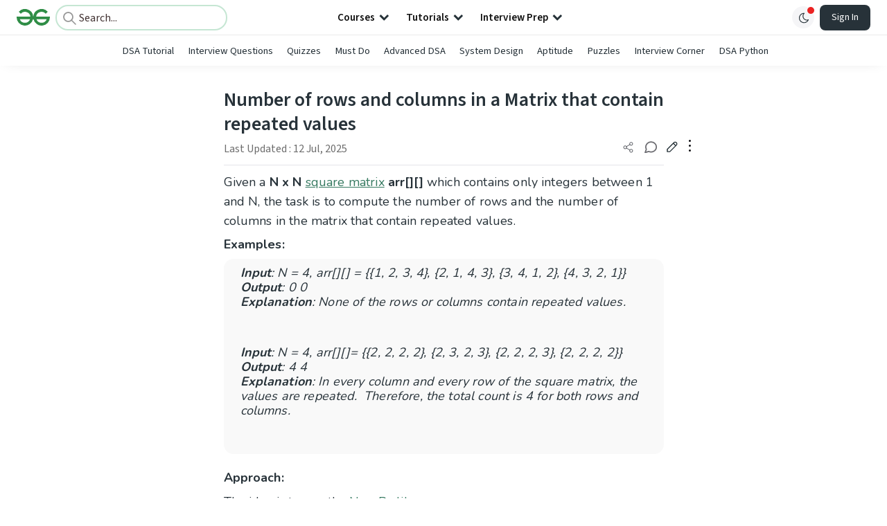

--- FILE ---
content_type: text/html; charset=utf-8
request_url: https://www.geeksforgeeks.org/dsa/number-of-rows-and-columns-in-a-matrix-that-contain-repeated-values/
body_size: 56902
content:
<!DOCTYPE html><html lang="en"><head><link rel="preconnect" href="https://fonts.googleapis.com"/><link rel="preconnect" href="https://fonts.gstatic.com" crossorigin="true"/><meta charSet="UTF-8"/><meta name="viewport" content="width=device-width, initial-scale=1.0, minimum-scale=0.5, maximum-scale=3.0"/><meta name="robots" content="index, follow, max-image-preview:large, max-snippet:-1"/><link rel="shortcut icon" href="https://media.geeksforgeeks.org/wp-content/cdn-uploads/gfg_favicon.png" type="image/x-icon"/><meta name="theme-color" content="#308D46"/><meta name="image" property="og:image" content="https://media.geeksforgeeks.org/wp-content/cdn-uploads/gfg_200x200-min.png"/><meta property="og:image:type" content="image/png"/><meta property="og:image:width" content="200"/><meta property="og:image:height" content="200"/><meta name="facebook-domain-verification" content="xo7t4ve2wn3ywfkjdvwbrk01pvdond"/><meta property="og:title" content="Number of rows and columns in a Matrix that contain repeated values - GeeksforGeeks"/><meta name="description" content="Your All-in-One Learning Portal: GeeksforGeeks is a comprehensive educational platform that empowers learners across domains-spanning computer science and programming, school education, upskilling, commerce, software tools, competitive exams, and more."/><meta property="og:url" content="https://www.geeksforgeeks.org/dsa/number-of-rows-and-columns-in-a-matrix-that-contain-repeated-values/"/><meta name="keywords" content="Data Structures, Algorithms, Python, Java, C, C++, JavaScript, Android Development, SQL, Data Science, Machine Learning, PHP, Web Development, System Design, Tutorial, Technical Blogs, Interview Experience, Interview Preparation, Programming, Competitive Programming, Jobs, Coding Contests, GATE CSE, HTML, CSS, React, NodeJS, Placement, Aptitude, Quiz, Computer Science, Programming Examples, GeeksforGeeks Courses, Puzzles, SSC, Banking, UPSC, Commerce, Finance, CBSE, School, k12, General Knowledge, News, Mathematics, Exams"/><meta property="og:site_name" content="GeeksforGeeks"/><meta property="og:image" content="http://www.geeksforgeeks.org/wp-content/uploads/gfg_200X200-1.png"/><meta property="article:section" content="DSA"/><meta property="article:tag" content="Python numpy-Matrix Function"/><meta property="og:type" content="article"/><meta property="og:locale" content="en_US"/><meta property="article:published_time" content="2020-04-16 13:16:05+00:00"/><meta property="article:modified_time" content="2025-07-12 17:55:42+00:00"/><meta property="og:updated_time" content="2025-07-12 17:55:42+00:00"/><meta property="og:image:secure_url" content="http://www.geeksforgeeks.org/wp-content/uploads/gfg_200X200-1.png"/><meta property="og:description" content="Your All-in-One Learning Portal: GeeksforGeeks is a comprehensive educational platform that empowers learners across domains-spanning computer science and programming, school education, upskilling, commerce, software tools, competitive exams, and more."/><script type="application/ld+json">{"@context":"https://schema.org","@type":"Article","mainEntityOfPage":{"@type":"WebPage","id":"https://www.geeksforgeeks.org/dsa/number-of-rows-and-columns-in-a-matrix-that-contain-repeated-values/"},"headline":"Number of rows and columns in a Matrix that contain repeated values","datePublished":"2020-04-16 01:16:05","dateModified":"2025-07-12 05:55:42","image":{"@type":"ImageObject","url":"https://media.geeksforgeeks.org/wp-content/uploads/gfg_200X200-100x100.png","width":"100","height":"100"},"author":{"@type":"Organization","name":"GeeksforGeeks","url":"https://www.geeksforgeeks.org/","logo":{"@type":"ImageObject","url":"https://media.geeksforgeeks.org/wp-content/cdn-uploads/logo-new-2.svg","width":"301","height":"40"}},"publisher":{"@type":"Organization","name":"GeeksforGeeks","url":"https://www.geeksforgeeks.org/","logo":{"@type":"ImageObject","url":"https://media.geeksforgeeks.org/wp-content/cdn-uploads/logo-new-2.svg","width":"301","height":"40"}},"description":"Given a N x N square matrix arr[][] which contains only integers between 1 and N, the task is to compute the number of rows and the number of columns in the matrix that contain repeated values. Examples: Input: N = 4, arr[][] = {{1, 2, 3, 4}, {2, 1,","about":[{"@type":"Thing","name":"Dsa"},{"@type":"Thing","name":"PythonNumpyMatrixFunction"}]}</script><script type="application/ld+json">{"@context":"https://schema.org","@type":"WebSite","name":"GeeksforGeeks","url":"https://www.geeksforgeeks.org/","potentialAction":{"@type":"SearchAction","target":"https://www.geeksforgeeks.org/search/{search_term_string}/","query-input":"required name=search_term_string"}}</script><script type="application/ld+json">{"@context":"https://schema.org","@type":"Organization","name":"GeeksforGeeks","url":"https://www.geeksforgeeks.org/","logo":"https://media.geeksforgeeks.org/wp-content/cdn-uploads/20200817185016/gfg_complete_logo_2x-min.png","description":"Your All-in-One Learning Portal: GeeksforGeeks is a comprehensive educational platform that empowers learners across domains-spanning computer science and programming, school education, upskilling, commerce, software tools, competitive exams, and more.","founder":[{"@type":"Person","name":"Sandeep Jain","url":"https://in.linkedin.com/in/sandeep-jain-b3940815"}],"sameAs":["https://www.facebook.com/geeksforgeeks.org/","https://twitter.com/geeksforgeeks","https://www.linkedin.com/company/1299009","https://www.youtube.com/geeksforgeeksvideos/"]}</script><script type="application/ld+json">{"@context":"https://schema.org","@type":"BreadcrumbList","itemListElement":[{"@type":"ListItem","position":1,"name":"DSA","item":{"@type":"Thing","@id":"https://www.geeksforgeeks.org/category/dsa/"}},{"@type":"ListItem","position":2,"name":"number-of-rows-and-columns-in-a-matrix-that-contain-repeated-values","item":{"@type":"Thing","@id":"https://www.geeksforgeeks.org/dsa/number-of-rows-and-columns-in-a-matrix-that-contain-repeated-values/"}}]}</script><script defer="" src="https://apis.google.com/js/platform.js"></script><title>Number of rows and columns in a Matrix that contain repeated values - GeeksforGeeks</title><link rel="profile" href="http://gmpg.org/xfn/11"/><link rel="pingback" href="https://www.geeksforgeeks.org/x lrpc.php"/><script>
    var arrPostCat = [];
    arrPostCat.push('6263');
    var arrPostCatName = "";
    var matching_category = "dsa";
    var tIds = "6263,3373";
    var termsNames = "dsa,pythonnumpymatrixfunction";
    var tIdsInclusiveParents = "6263,3373";
    var domain = 1;
    var arrPost = [];
    var post_id = "398140";
    var post_type = "post";
    var post_slug = "number-of-rows-and-columns-in-a-matrix-that-contain-repeated-values";
    var ip = "18.224.66.16";
    var post_title = `Number of rows and columns in a Matrix that contain repeated values`;
    var post_status = "publish";
    var practiceAPIURL = "https://practiceapi.geeksforgeeks.org/";
    var practiceURL = "https://practice.geeksforgeeks.org/";
    var post_date = "2020-04-16 13:16:11";
    var commentSysUrl = "https://discuss.geeksforgeeks.org/commentEmbedV2.js";
    var link_on_code_run = '';
    var link_search_modal_top = '';
    var country_code_cf = "US";
    var postAdApiUrlString = "6263/3373/";
  </script><link rel="canonical" href="https://www.geeksforgeeks.org/dsa/number-of-rows-and-columns-in-a-matrix-that-contain-repeated-values/"/><link rel="icon" href="https://media.geeksforgeeks.org/wp-content/uploads/gfg_200X200-100x100.png" sizes="32x32"/><link rel="icon" href="https://www.geeksforgeeks.org/wp-content/uploads/gfg_200X200.png" sizes="192x192"/><link rel="apple-touch-icon-precomposed" href="https://www.geeksforgeeks.org/wp-content/uploads/gfg_200X200.png"/><meta name="msapplication-TileImage" content="https://www.geeksforgeeks.org/wp-content/uploads/gfg_200X200.png"/><meta name="next-head-count" content="42"/><style id="stitches">--sxs{--sxs:0 nextui-t-iFDYKV}@media{:root,.nextui-t-iFDYKV{--nextui-fonts-sans:-apple-system, BlinkMacSystemFont, 'Segoe UI','Roboto', 'Oxygen', 'Ubuntu', 'Cantarell', 'Fira Sans', 'Droid Sans','Helvetica Neue', sans-serif;;--nextui-fonts-mono:Menlo, Monaco, 'Lucida Console', 'Liberation Mono', 'DejaVu Sans Mono', 'Bitstream Vera Sans Mono','Courier New', monospace;;--nextui-fontSizes-xs:0.75rem;--nextui-fontSizes-sm:0.875rem;--nextui-fontSizes-base:1rem;--nextui-fontSizes-md:1rem;--nextui-fontSizes-lg:1.125rem;--nextui-fontSizes-xl:1.25rem;--nextui-fontSizes-2xl:1.5rem;--nextui-fontSizes-3xl:1.875rem;--nextui-fontSizes-4xl:2.25rem;--nextui-fontSizes-5xl:3rem;--nextui-fontSizes-6xl:3.75rem;--nextui-fontSizes-7xl:4.5rem;--nextui-fontSizes-8xl:6rem;--nextui-fontSizes-9xl:8rem;--nextui-fontWeights-hairline:100;--nextui-fontWeights-thin:200;--nextui-fontWeights-light:300;--nextui-fontWeights-normal:400;--nextui-fontWeights-medium:500;--nextui-fontWeights-semibold:600;--nextui-fontWeights-bold:700;--nextui-fontWeights-extrabold:800;--nextui-fontWeights-black:900;--nextui-lineHeights-xs:1;--nextui-lineHeights-sm:1.25;--nextui-lineHeights-base:1.5;--nextui-lineHeights-md:1.5;--nextui-lineHeights-lg:1.75;--nextui-lineHeights-xl:1.75;--nextui-lineHeights-2xl:2;--nextui-lineHeights-3xl:2.25;--nextui-lineHeights-4xl:2.5;--nextui-lineHeights-5xl:1;--nextui-lineHeights-6xl:1;--nextui-lineHeights-7xl:1;--nextui-lineHeights-8xl:1;--nextui-lineHeights-9xl:1;--nextui-letterSpacings-tighter:-0.05em;--nextui-letterSpacings-tight:-0.025em;--nextui-letterSpacings-normal:0;--nextui-letterSpacings-wide:0.025em;--nextui-letterSpacings-wider:0.05em;--nextui-letterSpacings-widest:0.1em;--nextui-space-0:0rem;--nextui-space-1:0.125rem;--nextui-space-2:0.25rem;--nextui-space-3:0.375rem;--nextui-space-4:0.5rem;--nextui-space-5:0.625rem;--nextui-space-6:0.75rem;--nextui-space-7:0.875rem;--nextui-space-8:1rem;--nextui-space-9:1.25rem;--nextui-space-10:1.5rem;--nextui-space-11:1.75rem;--nextui-space-12:2rem;--nextui-space-13:2.25rem;--nextui-space-14:2.5rem;--nextui-space-15:2.75rem;--nextui-space-16:3rem;--nextui-space-17:3.5rem;--nextui-space-18:4rem;--nextui-space-20:5rem;--nextui-space-24:6rem;--nextui-space-28:7rem;--nextui-space-32:8rem;--nextui-space-36:9rem;--nextui-space-40:10rem;--nextui-space-44:11rem;--nextui-space-48:12rem;--nextui-space-52:13rem;--nextui-space-56:14rem;--nextui-space-60:15rem;--nextui-space-64:16rem;--nextui-space-72:18rem;--nextui-space-80:20rem;--nextui-space-96:24rem;--nextui-space-xs:0.5rem;--nextui-space-sm:0.75rem;--nextui-space-md:1rem;--nextui-space-lg:1.25rem;--nextui-space-xl:2.25rem;--nextui-space-2xl:3rem;--nextui-space-3xl:5rem;--nextui-space-4xl:10rem;--nextui-space-5xl:14rem;--nextui-space-6xl:18rem;--nextui-space-7xl:24rem;--nextui-space-8xl:32rem;--nextui-space-9xl:40rem;--nextui-space-min:min-content;--nextui-space-max:max-content;--nextui-space-fit:fit-content;--nextui-space-screen:100vw;--nextui-space-full:100%;--nextui-space-px:1px;--nextui-radii-xs:7px;--nextui-radii-sm:9px;--nextui-radii-md:12px;--nextui-radii-base:14px;--nextui-radii-lg:14px;--nextui-radii-xl:18px;--nextui-radii-2xl:24px;--nextui-radii-3xl:32px;--nextui-radii-squared:33%;--nextui-radii-rounded:50%;--nextui-radii-pill:9999px;--nextui-zIndices-1:100;--nextui-zIndices-2:200;--nextui-zIndices-3:300;--nextui-zIndices-4:400;--nextui-zIndices-5:500;--nextui-zIndices-10:1000;--nextui-zIndices-max:9999;--nextui-borderWeights-light:1px;--nextui-borderWeights-normal:2px;--nextui-borderWeights-bold:3px;--nextui-borderWeights-extrabold:4px;--nextui-borderWeights-black:5px;--nextui-transitions-default:all 250ms ease;--nextui-transitions-button:background 0.25s ease 0s, color 0.25s ease 0s, border-color 0.25s ease 0s, box-shadow 0.25s ease 0s, transform 0.25s ease 0s, opacity 0.25s ease 0s;--nextui-transitions-avatar:box-shadow 0.25s ease 0s, opacity 0.25s ease 0s;--nextui-transitions-card:transform 0.25s ease 0s, filter 0.25s ease 0s, box-shadow 0.25s ease 0s;--nextui-transitions-dropdownItem:background 0.12s ease, transform 0.12s ease, color 0.12s ease, box-shadow 0.12s ease 0s;--nextui-breakpoints-xs:650px;--nextui-breakpoints-sm:960px;--nextui-breakpoints-md:1280px;--nextui-breakpoints-lg:1400px;--nextui-breakpoints-xl:1920px;--nextui-colors-white:#ffffff;--nextui-colors-black:#000000;--nextui-colors-primaryLight:var(--nextui-colors-blue200);--nextui-colors-primaryLightHover:var(--nextui-colors-blue300);--nextui-colors-primaryLightActive:var(--nextui-colors-blue400);--nextui-colors-primaryLightContrast:var(--nextui-colors-blue600);--nextui-colors-primary:var(--nextui-colors-blue600);--nextui-colors-primaryBorder:var(--nextui-colors-blue500);--nextui-colors-primaryBorderHover:var(--nextui-colors-blue600);--nextui-colors-primarySolidHover:var(--nextui-colors-blue700);--nextui-colors-primarySolidContrast:var(--nextui-colors-white);--nextui-colors-primaryShadow:var(--nextui-colors-blue500);--nextui-colors-secondaryLight:var(--nextui-colors-purple200);--nextui-colors-secondaryLightHover:var(--nextui-colors-purple300);--nextui-colors-secondaryLightActive:var(--nextui-colors-purple400);--nextui-colors-secondaryLightContrast:var(--nextui-colors-purple600);--nextui-colors-secondary:var(--nextui-colors-purple600);--nextui-colors-secondaryBorder:var(--nextui-colors-purple500);--nextui-colors-secondaryBorderHover:var(--nextui-colors-purple600);--nextui-colors-secondarySolidHover:var(--nextui-colors-purple700);--nextui-colors-secondarySolidContrast:var(--nextui-colors-white);--nextui-colors-secondaryShadow:var(--nextui-colors-purple500);--nextui-colors-successLight:var(--nextui-colors-green200);--nextui-colors-successLightHover:var(--nextui-colors-green300);--nextui-colors-successLightActive:var(--nextui-colors-green400);--nextui-colors-successLightContrast:var(--nextui-colors-green700);--nextui-colors-success:var(--nextui-colors-green600);--nextui-colors-successBorder:var(--nextui-colors-green500);--nextui-colors-successBorderHover:var(--nextui-colors-green600);--nextui-colors-successSolidHover:var(--nextui-colors-green700);--nextui-colors-successSolidContrast:var(--nextui-colors-white);--nextui-colors-successShadow:var(--nextui-colors-green500);--nextui-colors-warningLight:var(--nextui-colors-yellow200);--nextui-colors-warningLightHover:var(--nextui-colors-yellow300);--nextui-colors-warningLightActive:var(--nextui-colors-yellow400);--nextui-colors-warningLightContrast:var(--nextui-colors-yellow700);--nextui-colors-warning:var(--nextui-colors-yellow600);--nextui-colors-warningBorder:var(--nextui-colors-yellow500);--nextui-colors-warningBorderHover:var(--nextui-colors-yellow600);--nextui-colors-warningSolidHover:var(--nextui-colors-yellow700);--nextui-colors-warningSolidContrast:var(--nextui-colors-white);--nextui-colors-warningShadow:var(--nextui-colors-yellow500);--nextui-colors-errorLight:var(--nextui-colors-red200);--nextui-colors-errorLightHover:var(--nextui-colors-red300);--nextui-colors-errorLightActive:var(--nextui-colors-red400);--nextui-colors-errorLightContrast:var(--nextui-colors-red600);--nextui-colors-error:var(--nextui-colors-red600);--nextui-colors-errorBorder:var(--nextui-colors-red500);--nextui-colors-errorBorderHover:var(--nextui-colors-red600);--nextui-colors-errorSolidHover:var(--nextui-colors-red700);--nextui-colors-errorSolidContrast:var(--nextui-colors-white);--nextui-colors-errorShadow:var(--nextui-colors-red500);--nextui-colors-neutralLight:var(--nextui-colors-gray100);--nextui-colors-neutralLightHover:var(--nextui-colors-gray200);--nextui-colors-neutralLightActive:var(--nextui-colors-gray300);--nextui-colors-neutralLightContrast:var(--nextui-colors-gray800);--nextui-colors-neutral:var(--nextui-colors-gray600);--nextui-colors-neutralBorder:var(--nextui-colors-gray400);--nextui-colors-neutralBorderHover:var(--nextui-colors-gray500);--nextui-colors-neutralSolidHover:var(--nextui-colors-gray600);--nextui-colors-neutralSolidContrast:var(--nextui-colors-white);--nextui-colors-neutralShadow:var(--nextui-colors-gray400);--nextui-colors-gradient:linear-gradient(112deg, var(--nextui-colors-cyan600) -63.59%, var(--nextui-colors-pink600) -20.3%, var(--nextui-colors-blue600) 70.46%);--nextui-colors-accents0:var(--nextui-colors-gray50);--nextui-colors-accents1:var(--nextui-colors-gray100);--nextui-colors-accents2:var(--nextui-colors-gray200);--nextui-colors-accents3:var(--nextui-colors-gray300);--nextui-colors-accents4:var(--nextui-colors-gray400);--nextui-colors-accents5:var(--nextui-colors-gray500);--nextui-colors-accents6:var(--nextui-colors-gray600);--nextui-colors-accents7:var(--nextui-colors-gray700);--nextui-colors-accents8:var(--nextui-colors-gray800);--nextui-colors-accents9:var(--nextui-colors-gray900);--nextui-colors-background:var(--nextui-colors-white);--nextui-colors-backgroundAlpha:rgba(255, 255, 255, 0.8);--nextui-colors-foreground:var(--nextui-colors-black);--nextui-colors-backgroundContrast:var(--nextui-colors-white);--nextui-colors-blue50:#EDF5FF;--nextui-colors-blue100:#E1EFFF;--nextui-colors-blue200:#CEE4FE;--nextui-colors-blue300:#B7D5F8;--nextui-colors-blue400:#96C1F2;--nextui-colors-blue500:#5EA2EF;--nextui-colors-blue600:#0072F5;--nextui-colors-blue700:#005FCC;--nextui-colors-blue800:#004799;--nextui-colors-blue900:#00254D;--nextui-colors-purple50:#F7F2FD;--nextui-colors-purple100:#F1E8FB;--nextui-colors-purple200:#EADCF8;--nextui-colors-purple300:#E0CBF5;--nextui-colors-purple400:#D1B1F0;--nextui-colors-purple500:#BC8EE9;--nextui-colors-purple600:#7828C8;--nextui-colors-purple700:#6622AA;--nextui-colors-purple800:#4D1980;--nextui-colors-purple900:#290E44;--nextui-colors-green50:#F1FDF7;--nextui-colors-green100:#E8FCF1;--nextui-colors-green200:#DAFBE8;--nextui-colors-green300:#C8F9DD;--nextui-colors-green400:#ADF5CC;--nextui-colors-green500:#88F1B6;--nextui-colors-green600:#17C964;--nextui-colors-green700:#13A452;--nextui-colors-green800:#108944;--nextui-colors-green900:#06371B;--nextui-colors-yellow50:#FEF9F0;--nextui-colors-yellow100:#FEF5E7;--nextui-colors-yellow200:#FDEFD8;--nextui-colors-yellow300:#FCE7C5;--nextui-colors-yellow400:#FBDBA7;--nextui-colors-yellow500:#F9CB80;--nextui-colors-yellow600:#F5A524;--nextui-colors-yellow700:#B97509;--nextui-colors-yellow800:#925D07;--nextui-colors-yellow900:#4E3104;--nextui-colors-red50:#FEF0F5;--nextui-colors-red100:#FEE7EF;--nextui-colors-red200:#FDD8E5;--nextui-colors-red300:#FCC5D8;--nextui-colors-red400:#FAA8C5;--nextui-colors-red500:#F881AB;--nextui-colors-red600:#F31260;--nextui-colors-red700:#B80A47;--nextui-colors-red800:#910838;--nextui-colors-red900:#4E041E;--nextui-colors-cyan50:#F0FCFF;--nextui-colors-cyan100:#E6FAFE;--nextui-colors-cyan200:#D7F8FE;--nextui-colors-cyan300:#C3F4FD;--nextui-colors-cyan400:#A5EEFD;--nextui-colors-cyan500:#7EE7FC;--nextui-colors-cyan600:#06B7DB;--nextui-colors-cyan700:#09AACD;--nextui-colors-cyan800:#0E8AAA;--nextui-colors-cyan900:#053B48;--nextui-colors-pink50:#FFF0FB;--nextui-colors-pink100:#FFE5F8;--nextui-colors-pink200:#FFD6F3;--nextui-colors-pink300:#FFC2EE;--nextui-colors-pink400:#FFA3E5;--nextui-colors-pink500:#FF7AD9;--nextui-colors-pink600:#FF4ECD;--nextui-colors-pink700:#D6009A;--nextui-colors-pink800:#B80084;--nextui-colors-pink900:#4D0037;--nextui-colors-gray50:#F1F3F5;--nextui-colors-gray100:#ECEEF0;--nextui-colors-gray200:#E6E8EB;--nextui-colors-gray300:#DFE3E6;--nextui-colors-gray400:#D7DBDF;--nextui-colors-gray500:#C1C8CD;--nextui-colors-gray600:#889096;--nextui-colors-gray700:#7E868C;--nextui-colors-gray800:#687076;--nextui-colors-gray900:#11181C;--nextui-colors-text:var(--nextui-colors-gray900);--nextui-colors-link:var(--nextui-colors-blue600);--nextui-colors-codeLight:var(--nextui-colors-pink100);--nextui-colors-code:var(--nextui-colors-pink600);--nextui-colors-selection:var(--nextui-colors-blue200);--nextui-colors-border:rgba(0, 0, 0, 0.15);--nextui-shadows-xs:0 2px 8px 1px rgb(104 112 118 / 0.07), 0 1px 1px -1px rgb(104 112 118 / 0.04);--nextui-shadows-sm:0 2px 8px 2px rgb(104 112 118 / 0.07), 0 2px 4px -1px rgb(104 112 118 / 0.04);--nextui-shadows-md:0 12px 20px 6px rgb(104 112 118 / 0.08);--nextui-shadows-lg:0 12px 34px 6px rgb(104 112 118 / 0.18);--nextui-shadows-xl:0 25px 65px 0px rgb(104 112 118 / 0.35);--nextui-dropShadows-xs:drop-shadow(0 2px 4px rgb(104 112 118 / 0.07)) drop-shadow(0 1px 1px rgb(104 112 118 / 0.04));--nextui-dropShadows-sm:drop-shadow(0 2px 8px rgb(104 112 118 / 0.07)) drop-shadow(0 2px 4px rgb(104 112 118 / 0.04));--nextui-dropShadows-md:drop-shadow(0 4px 12px rgb(104 112 118 / 0.08)) drop-shadow(0 20px 8px rgb(104 112 118 / 0.04));--nextui-dropShadows-lg:drop-shadow(0 12px 24px rgb(104 112 118 / 0.15)) drop-shadow(0 12px 14px rgb(104 112 118 / 0.1));--nextui-dropShadows-xl:drop-shadow(0 25px 34px rgb(104 112 118 / 0.35))}}--sxs{--sxs:1 nextui-k-dPxXDy nextui-k-jjQGhG nextui-k-eKsxVP nextui-k-fehnNV nextui-k-dSVASG nextui-k-fLOxFp nextui-k-itSsug nextui-k-kczHuk nextui-k-gWfstQ nextui-k-jvYHWg nextui-k-khapXo nextui-k-jtoOCl nextui-k-coIGzE nextui-k-gJKQzh nextui-k-fyNack nextui-k-fAlzUo nextui-k-dfOUfo nextui-k-AVtYN eKDgFc}@media{@keyframes nextui-k-dPxXDy{0%{opacity:0;transform:scale(0.25)}30%{opacity:1}80%{opacity:0.5}100%{transform:scale(28);opacity:0}}@keyframes nextui-k-jjQGhG{0%{background-position:200% 0}to{background-position:-200% 0}}@keyframes nextui-k-eKsxVP{0%{opacity:1}100%{opacity:0.15}}@keyframes nextui-k-fehnNV{0%{transform:rotate(0deg)}100%{transform:rotate(360deg)}}@keyframes nextui-k-dSVASG{0%{transform:translate(0px, 0px)}50%{transform:translate(0, calc(calc(var(--nextui--loadingSize)*-1) * 1.4))}100%{transform:translate(0px, 0px)}}@keyframes nextui-k-fLOxFp{0%{opacity:0.2}20%{opacity:1}100%{opacity:0.2}}@keyframes nextui-k-itSsug{0%{left:-40%}100%{left:100%}}@keyframes nextui-k-kczHuk{0%{transform:scale(1)}60%{transform:scale(var(--nextui--paginationScaleTransform))}100%{transform:scale(1)}}@keyframes nextui-k-gWfstQ{100%{stroke-dashoffset:0}}@keyframes nextui-k-jvYHWg{0%{opacity:0;transform:scale(0.2) translate(50%, -50%)}60%{opacity:0.75;transform:scale(1.2) translate(50%, -50%)}100%{opacity:1;transform:scale(1) translate(50%, -50%)}}@keyframes nextui-k-khapXo{0%{opacity:1;transform:scale(1) translate(50%, -50%)}100%{opacity:0;transform:scale(0.2) translate(50%, -50%)}}@keyframes nextui-k-jtoOCl{0%{opacity:0;transform:scale(0.2) translate(-50%, -50%)}60%{opacity:0.75;transform:scale(1.2) translate(-50%, -50%)}100%{opacity:1;transform:scale(1) translate(-50%, -50%)}}@keyframes nextui-k-coIGzE{0%{opacity:1;transform:scale(1) translate(-50%, -50%)}100%{opacity:0;transform:scale(0.2) translate(-50%, -50%)}}@keyframes nextui-k-gJKQzh{0%{opacity:0;transform:scale(0.2) translate(50%, 50%)}60%{opacity:0.75;transform:scale(1.2) translate(50%, 50%)}100%{opacity:1;transform:scale(1) translate(50%, 50%)}}@keyframes nextui-k-fyNack{0%{opacity:1;transform:scale(1) translate(50%, 50%)}100%{opacity:0;transform:scale(0.2) translate(50%, 50%)}}@keyframes nextui-k-fAlzUo{0%{opacity:0;transform:scale(0.2) translate(-50%, 50%)}60%{opacity:0.75;transform:scale(1.2) translate(-50%, 50%)}100%{opacity:1;transform:scale(1) translate(-50%, 50%)}}@keyframes nextui-k-dfOUfo{0%{opacity:1;transform:scale(1) translate(-50%, 50%)}100%{opacity:0;transform:scale(0.2) translate(-50%, 50%)}}@keyframes nextui-k-AVtYN{0%{opacity:1}50%{opacity:0.4;transform:scale(0.5)}100%{opacity:1}}*,*:before,*:after{box-sizing:border-box;text-rendering:geometricPrecision;-webkit-tap-highlight-color:transparent}html{font-size:var(--nextui-fontSizes-base)}body{margin:0;padding:0;min-height:100%;position:relative;overflow-x:hidden;-webkit-font-smoothing:antialiased;-moz-osx-font-smoothing:grayscale;text-rendering:optimizeLegibility;font-size:var(--nextui-fontSizes-base);line-height:var(--nextui-lineHeights-md);font-family:var(--nextui-fonts-sans)}html,body{background-color:var(--nextui-colors-background);color:var(--nextui-colors-text)}p,small{color:inherit;letter-spacing:var(--nextui-letterSpacings-tighter);font-weight:var(--nextui-fontWeights-normal);font-family:var(--nextui-fonts-sans)}p{font-size:var(--nextui-fontSizes-base);line-height:var(--nextui-lineHeights-lg)}small{margin:0;line-height:var(--nextui-lineHeights-xs);font-size:var(--nextui-fontSizes-xs)}b{font-weight:var(--nextui-fontWeights-semibold)}span{font-size:inherit;color:inherit;font-weight:inherit}img{max-width:100%}a{cursor:pointer;font-size:inherit;-webkit-touch-callout:none;-webkit-tap-highlight-color:rgba(0, 0, 0, 0);-webkit-box-align:center;align-items:center;color:var(--nextui-colors-link);text-decoration:none}a:hover{text-decoration:none}ul,ol{padding:0;list-style-type:none;margin:var(--nextui-space-sm) var(--nextui-space-sm) var(--nextui-space-sm) var(--nextui-space-lg);color:var(--nextui-colors-foreground)}ol{list-style-type:decimal}li{margin-bottom:var(--nextui-space-5);font-size:var(--nextui-fontSizes-base);line-height:var(--nextui-lineHeights-lg)}h1,h2,h3,h4,h5,h6{color:inherit;margin:0 0 var(--nextui-space-5) 0}h1{letter-spacing:var(--nextui-letterSpacings-tighter);font-size:var(--nextui-fontSizes-5xl);line-height:var(--nextui-lineHeights-md);font-weight:var(--nextui-fontWeights-bold)}h2{letter-spacing:var(--nextui-letterSpacings-tighter);font-size:var(--nextui-fontSizes-4xl);font-weight:var(--nextui-fontWeights-semibold)}h3{letter-spacing:var(--nextui-letterSpacings-tighter);font-size:var(--nextui-fontSizes-2xl);font-weight:var(--nextui-fontWeights-semibold)}h4{letter-spacing:var(--nextui-letterSpacings-tighter);font-size:var(--nextui-fontSizes-xl);font-weight:var(--nextui-fontWeights-semibold)}h5{letter-spacing:var(--nextui-letterSpacings-tight);font-size:var(--nextui-fontSizes-md);font-weight:var(--nextui-fontWeights-semibold)}h6{letter-spacing:var(--nextui-letterSpacings-tight);font-size:var(--nextui-fontSizes-sm);font-weight:var(--nextui-fontWeights-semibold)}button,input,select,textarea{font-family:inherit;font-size:inherit;line-height:inherit;color:inherit;margin:0}button:focus,input:focus,select:focus,textarea:focus{outline:none}code{color:var(--nextui-colors-code);padding:var(--nextui-space-1) var(--nextui-space-2);border-radius:var(--nextui-radii-xs);background:var(--nextui-colors-codeLight);font-family:var(--nextui-fonts-mono);font-size:var(--nextui-fontSizes-sm);white-space:pre-wrap;transition:opacity 0.25s ease 0s}code:hover{opacity:0.8}pre{overflow:auto;white-space:pre;text-align:left;font-size:var(--nextui-fontSizes-sm);border-radius:var(--nextui-radii-lg);padding:var(--nextui-space-md) var(--nextui-space-lg);margin:var(--nextui-space-lg) 0;font-family:var(--nextui-fonts-mono);line-height:var(--nextui-lineHeights-md);webkit-overflow-scrolling:touch}pre code{color:var(--nextui-colors-foreground);font-size:var(--nextui-fontSizes-sm);line-height:var(--nextui-lineHeights-sm);white-space:pre}pre code:before,pre code:after{display:none}pre p{margin:0}pre::-webkit-scrollbar{display:none;width:0;height:0;background:transparent}hr{background:var(--nextui-colors-border);border-color:transparent;border-width:0px;border-style:none;height:1px}details{background-color:var(--nextui-colors-accents1);border:none}details:focus,details:hover,details:active{outline:none}summary{cursor:pointer;-webkit-user-select:none;user-select:none;list-style:none;outline:none}summary::-webkit-details-marker,summary::before{display:none}summary::-moz-list-bullet{font-size:0}summary:focus,summary:hover,summary:active{outline:none;list-style:none}::selection{background-color:var(--nextui-colors-selection)}blockquote{padding:var(--nextui-space-md) var(--nextui-space-lg);color:var(--nextui-colors-accents7);background-color:var(--nextui-colors-accents0);border-radius:var(--nextui-radii-lg);margin:var(--nextui-space-10) 0}blockquote *:first-child{margin-top:0}blockquote *:last-child{margin-bottom:0}kbd{width:-moz-fit-content;width:fit-content;text-align:center;display:inline-block;color:var(--nextui-colors-accents8);background:var(--nextui-colors-accents0);border:1px solid var(--nextui-colors-border);box-shadow:0 0 1px 0 rgb(0 0 0 / 14%);font-family:var(--nextui-fonts-sans);border-radius:5px;padding:var(--nextui-space-1) var(--nextui-space-3);margin-left:var(--nextui-space-1);margin-right:var(--nextui-space-1);line-height:var(--nextui-lineHeights-sm);font-size:var(--nextui-fontSizes-sm)}kbd + kbd{margin-left:var(--nextui-space-2)}dl,dd,hr,figure,p{margin:0}}--sxs{--sxs:2 nextui-c-iVzbCs nextui-c-FIiRH nextui-c-kbhVdb nextui-c-bOoPrE nextui-c-chTLhx nextui-c-kRHeuF nextui-c-eKVPvf nextui-c-cUthvm nextui-c-huiNHE nextui-c-fItrmj nextui-c-eKuzCY nextui-c-cAbbLF nextui-c-kSOHfs}@media{.nextui-c-iVzbCs{opacity:0;margin:0 auto;position:relative;overflow:hidden;max-width:100%;transition:transform 250ms ease 0ms, opacity 200ms ease-in 0ms}@media (prefers-reduced-motion: reduce){.nextui-c-iVzbCs{transition:none}}.nextui-c-FIiRH{position:absolute;top:0;left:0;right:0;bottom:0;width:100%;height:100%;border-radius:inherit;background-image:linear-gradient(270deg, var(--nextui-colors-accents1), var(--nextui-colors-accents2), var(--nextui-colors-accents2), var(--nextui-colors-accents1));background-size:400% 100%;animation:nextui-k-jjQGhG 5s ease-in-out infinite;transition:opacity 300ms ease-out}.nextui-c-kbhVdb{width:100%;height:100%;display:block}.nextui-c-bOoPrE{display:inline-flex;flex-direction:column;align-items:center;position:relative}.nextui-c-chTLhx{position:absolute;top:0;left:0;right:0;bottom:0;width:100%;height:100%;display:flex;align-items:center;justify-content:center;background-color:transparent;-webkit-user-select:none;-webkit-user-select:none;user-select:none}.nextui-c-kRHeuF{margin:0;box-sizing:border-box;padding:var(--nextui--gridGapUnit)}.nextui-c-eKVPvf{margin:0;padding:0;display:inline-flex;position:relative;font-variant:tabular-nums;font-feature-settings:tnum}.nextui-c-cUthvm{border:none;position:relative;display:inline-flex;margin:0 var(--nextui--paginationItemMargin);align-items:center;justify-content:center;padding:0;box-sizing:border-box;text-transform:capitalize;-webkit-user-select:none;-webkit-user-select:none;user-select:none;white-space:nowrap;text-align:center;vertical-align:middle;box-shadow:none;outline:none;height:var(--nextui--paginationSize);min-width:var(--nextui--paginationSize);font-size:inherit;cursor:pointer;border-radius:var(--nextui--paginationItemRadius);color:var(--nextui-colors-text);background:var(--nextui-colors-accents0)}@media (prefers-reduced-motion: reduce){.nextui-c-cUthvm{transition:none}}.nextui-c-cUthvm:hover{background:var(--nextui-colors-accents1)}.nextui-c-cUthvm .nextui-c-eKuzCY{width:var(--nextui--paginationFontSize);height:var(--nextui--paginationFontSize)}.nextui-c-cUthvm .nextui-c-kSOHfs{width:var(--nextui--paginationFontSize);height:var(--nextui--paginationFontSize)}.nextui-c-huiNHE{-webkit-tap-highlight-color:transparent}.nextui-c-huiNHE:focus:not(.nextui-c-huiNHE:focus-visible){box-shadow:none}.nextui-c-huiNHE:focus{outline:none;box-shadow:0 0 0 2px var(--nextui-colors-background), 0 0 0 4px var(--nextui-colors-primary)}@media not all and (min-resolution:.001dpcm){.nextui-c-huiNHE{-webkit-tap-highlight-color:transparent;outline:none}}.nextui-c-fItrmj{position:relative;display:inline-flex;align-items:center;top:0;left:0;z-index:var(--nextui-zIndices-2)}.nextui-c-eKuzCY{transform:rotate(180deg)}.nextui-c-cAbbLF{position:absolute;contain:strict;top:0px;z-index:var(--nextui-zIndices-1);background:var(--nextui--paginationColor);border-radius:var(--nextui--paginationItemRadius);height:var(--nextui--paginationSize);min-width:var(--nextui--paginationSize);animation-name:nextui-k-kczHuk;animation-direction:normal}.nextui-c-cAbbLF.nextui-pagination-highlight--moving{transform:scale(var(--nextui--paginationScaleTransform))}@media (prefers-reduced-motion: reduce){.nextui-c-cAbbLF{transition:none}}@media (prefers-reduced-motion: reduce){.nextui-c-cAbbLF.nextui-pagination-highlight--moving{transform:scale(1)}}.nextui-c-kSOHfs{color:currentColor;stroke:currentColor}}--sxs{--sxs:3 nextui-c-iVzbCs-bDGmTT-ready-true nextui-c-bOoPrE-iWdsRK-color-default nextui-c-bOoPrE-fQoxSm-textColor-default nextui-c-chTLhx-fYAaIu-size-xl nextui-c-chTLhx-jJwoeB-type-default nextui-c-eKVPvf-eRVXIx-color-success nextui-c-eKVPvf-UECOZ-size-md nextui-c-eKVPvf-iTJsWG-borderWeight-normal nextui-c-eKVPvf-ibzOHM-onlyDots-false nextui-c-eKVPvf-bNGYLg-rounded-false nextui-c-eKVPvf-QbeIJ-noMargin-false nextui-c-cUthvm-gZRAkC-disabled-true nextui-c-cUthvm-SWDEj-animated-true nextui-c-eKuzCY-xROYZ-isPrev-true nextui-c-cAbbLF-QIzBs-animated-true nextui-c-cAbbLF-gZGrDk-shadow-true nextui-c-cUthvm-dZWCtT-active-true}@media{.nextui-c-iVzbCs-bDGmTT-ready-true{opacity:1}.nextui-c-bOoPrE-iWdsRK-color-default{--nextui--loadingColor:var(--nextui-colors-primary)}.nextui-c-bOoPrE-fQoxSm-textColor-default{--nextui--loadingTextColor:var(--nextui-colors-text)}.nextui-c-chTLhx-fYAaIu-size-xl{--nextui--loadingSize:var(--nextui-space-18);--nextui--loadingBorder:var(--nextui-space-3)}.nextui-c-chTLhx-jJwoeB-type-default{display:flex;border-radius:var(--nextui-radii-rounded);position:relative;width:var(--nextui--loadingSize);height:var(--nextui--loadingSize)}.nextui-c-chTLhx-jJwoeB-type-default i{top:0px;width:100%;height:100%;position:absolute;border-radius:inherit}.nextui-c-chTLhx-jJwoeB-type-default ._1{border:var(--nextui--loadingBorder) solid var(--nextui--loadingColor);border-top:var(--nextui--loadingBorder) solid transparent;border-left:var(--nextui--loadingBorder) solid transparent;border-right:var(--nextui--loadingBorder) solid transparent;animation:nextui-k-fehnNV 0.8s ease infinite}.nextui-c-chTLhx-jJwoeB-type-default ._2{border:var(--nextui--loadingBorder) dotted var(--nextui--loadingColor);border-top:var(--nextui--loadingBorder) solid transparent;border-left:var(--nextui--loadingBorder) solid transparent;border-right:var(--nextui--loadingBorder) solid transparent;animation:nextui-k-fehnNV 0.8s linear infinite;opacity:0.5}.nextui-c-chTLhx-jJwoeB-type-default ._3{display:none}.nextui-c-eKVPvf-eRVXIx-color-success{--nextui--paginationColor:var(--nextui-colors-success);--nextui--paginationShadowColor:var(--nextui-colors-successShadow)}.nextui-c-eKVPvf-UECOZ-size-md{--nextui--paginationWidth:var(--nextui-space-13);--nextui--paginationFontSize:var(--nextui-space-7);font-size:var(--nextui--paginationFontSize)}.nextui-c-eKVPvf-iTJsWG-borderWeight-normal{--nextui--paginationItemBorderWeight:var(--nextui-borderWeights-normal)}.nextui-c-eKVPvf-ibzOHM-onlyDots-false{--nextui--paginationSize:var(--nextui--paginationWidth);--nextui--paginationScaleTransform:1.1}.nextui-c-eKVPvf-bNGYLg-rounded-false{--nextui--paginationItemRadius:var(--nextui-radii-squared)}.nextui-c-eKVPvf-QbeIJ-noMargin-false{--nextui--paginationItemMargin:var(--nextui-space-1)}.nextui-c-cUthvm-gZRAkC-disabled-true{color:var(--nextui-colors-accents5);cursor:not-allowed}.nextui-c-cUthvm-SWDEj-animated-true{transition:transform 0.25s ease 0s, background 0.25s ease 0s, box-shadow 0.25s ease 0s}.nextui-c-eKuzCY-xROYZ-isPrev-true{transform:rotate(0deg)}.nextui-c-cAbbLF-QIzBs-animated-true{animation-duration:350ms;animation-timing-function:ease;transition:left 350ms ease 0s, transform 300ms ease 0s}.nextui-c-cAbbLF-gZGrDk-shadow-true{box-shadow:0 4px 14px 0 var(--nextui--paginationShadowColor)}.nextui-c-cUthvm-dZWCtT-active-true{font-weight:var(--nextui-fontWeights-bold);cursor:default;box-shadow:var(--nextui-shadows-sm)}.nextui-c-cUthvm-dZWCtT-active-true .nextui-c-fItrmj{color:var(--nextui-colors-white)}}--sxs{--sxs:6 nextui-c-iVzbCs-ieUYNBT-css nextui-c-FIiRH-ibDGmTT-css nextui-c-kbhVdb-iUwpmy-css nextui-c-iVzbCs-iyXqdA-css nextui-c-kbhVdb-ikZHsFe-css nextui-c-chTLhx-iPJLV-css nextui-c-kRHeuF-ibhkOxP-css nextui-c-kRHeuF-icxokNG-css nextui-c-cAbbLF-ikgtVxo-css}@media{.nextui-c-iVzbCs-ieUYNBT-css{width:500px;height:280px}.nextui-c-FIiRH-ibDGmTT-css{opacity:1}.nextui-c-kbhVdb-iUwpmy-css{object-fit:fill}.nextui-c-iVzbCs-iyXqdA-css{width:60px;height:60px}.nextui-c-kbhVdb-ikZHsFe-css{object-fit:scale-down}.nextui-c-kRHeuF-ibhkOxP-css{align-items:;align-content:;justify-content:;flex-direction:}.nextui-c-kRHeuF-ibhkOxP-css.xs{flex-grow:1;display:inherit;max-width:100%;flex-basis:0}@media (max-width: 650px){.nextui-c-kRHeuF-ibhkOxP-css.xs{flex-grow:1;display:inherit;max-width:100%;flex-basis:0}}@media (min-width: 960px){.nextui-c-kRHeuF-ibhkOxP-css.sm{flex-grow:1;display:inherit;max-width:100%;flex-basis:0}}@media (min-width: 1280px){.nextui-c-kRHeuF-ibhkOxP-css.md{flex-grow:1;display:inherit;max-width:100%;flex-basis:0}}@media (min-width: 1400px){.nextui-c-kRHeuF-ibhkOxP-css.lg{flex-grow:1;display:inherit;max-width:100%;flex-basis:0}}@media (min-width: 1920px){.nextui-c-kRHeuF-ibhkOxP-css.xl{flex-grow:1;display:inherit;max-width:100%;flex-basis:0}}.nextui-c-kRHeuF-ibhkOxP-css{--nextui--gridGapUnit:calc(2 * var(--nextui-space-3));display:flex;flex-wrap:wrap;box-sizing:border-box;margin:calc(-1 * var(--nextui--gridGapUnit));width:calc(100% + var(--nextui--gridGapUnit) * 2)}.nextui-c-kRHeuF-icxokNG-css{align-items:;align-content:;justify-content:;flex-direction:}.nextui-c-kRHeuF-icxokNG-css.xs{flex-grow:0;display:inherit;max-width:100%;flex-basis:100%}@media (max-width: 650px){.nextui-c-kRHeuF-icxokNG-css.xs{flex-grow:0;display:inherit;max-width:100%;flex-basis:100%}}@media (min-width: 960px){.nextui-c-kRHeuF-icxokNG-css.sm{flex-grow:1;display:inherit;max-width:100%;flex-basis:0}}@media (min-width: 1280px){.nextui-c-kRHeuF-icxokNG-css.md{flex-grow:1;display:inherit;max-width:100%;flex-basis:0}}@media (min-width: 1400px){.nextui-c-kRHeuF-icxokNG-css.lg{flex-grow:1;display:inherit;max-width:100%;flex-basis:0}}@media (min-width: 1920px){.nextui-c-kRHeuF-icxokNG-css.xl{flex-grow:1;display:inherit;max-width:100%;flex-basis:0}}.nextui-c-cAbbLF-ikgtVxo-css{left:var(--nextui--paginationLeft)}}</style><meta name="description" content="Your All-in-One Learning Portal. It contains well written, well thought and well explained computer science and programming articles, quizzes and practice/competitive programming/company interview Questions."/><link rel="preconnect" href="https://fonts.gstatic.com" crossorigin /><link rel="preload" href="https://assets.geeksforgeeks.org/gfg-assets/_next/static/css/659581da6462564b.css" as="style"/><link rel="stylesheet" href="https://assets.geeksforgeeks.org/gfg-assets/_next/static/css/659581da6462564b.css" data-n-g=""/><link rel="preload" href="https://assets.geeksforgeeks.org/gfg-assets/_next/static/css/e09fc9f462b975de.css" as="style"/><link rel="stylesheet" href="https://assets.geeksforgeeks.org/gfg-assets/_next/static/css/e09fc9f462b975de.css" data-n-p=""/><link rel="preload" href="https://assets.geeksforgeeks.org/gfg-assets/_next/static/css/7197c3168ae9f962.css" as="style"/><link rel="stylesheet" href="https://assets.geeksforgeeks.org/gfg-assets/_next/static/css/7197c3168ae9f962.css" data-n-p=""/><link rel="preload" href="https://assets.geeksforgeeks.org/gfg-assets/_next/static/css/1142cfe37dce110f.css" as="style"/><link rel="stylesheet" href="https://assets.geeksforgeeks.org/gfg-assets/_next/static/css/1142cfe37dce110f.css"/><noscript data-n-css=""></noscript><script defer="" nomodule="" src="https://assets.geeksforgeeks.org/gfg-assets/_next/static/chunks/polyfills-c67a75d1b6f99dc8.js"></script><script src="https://assets.geeksforgeeks.org/codetabs/v5/codetabs.js" environment="production" domain="next" no-scroll="true" defer="" data-nscript="beforeInteractive"></script><script defer="" src="https://assets.geeksforgeeks.org/gfg-assets/_next/static/chunks/9873.6bb56f0ad30d92ed.js"></script><script defer="" src="https://assets.geeksforgeeks.org/gfg-assets/_next/static/chunks/3914.951f46ff700fc404.js"></script><script defer="" src="https://assets.geeksforgeeks.org/gfg-assets/_next/static/chunks/1119.ecfb8447af8524c5.js"></script><script defer="" src="https://assets.geeksforgeeks.org/gfg-assets/_next/static/chunks/7792.f845f4f2c2ed5c7d.js"></script><script src="https://assets.geeksforgeeks.org/gfg-assets/_next/static/chunks/webpack-d91bfdf2e04dbe78.js" defer=""></script><script src="https://assets.geeksforgeeks.org/gfg-assets/_next/static/chunks/framework-3412d1150754b2fb.js" defer=""></script><script src="https://assets.geeksforgeeks.org/gfg-assets/_next/static/chunks/main-83950604a31ac5bb.js" defer=""></script><script src="https://assets.geeksforgeeks.org/gfg-assets/_next/static/chunks/pages/_app-bb99bb7f09b9d40c.js" defer=""></script><script src="https://assets.geeksforgeeks.org/gfg-assets/_next/static/chunks/3052-bd6a186727b2f114.js" defer=""></script><script src="https://assets.geeksforgeeks.org/gfg-assets/_next/static/chunks/6710-14fb32a698c53b29.js" defer=""></script><script src="https://assets.geeksforgeeks.org/gfg-assets/_next/static/chunks/pages/%5B...params%5D-7ffeb4697ad3c598.js" defer=""></script><script src="https://assets.geeksforgeeks.org/gfg-assets/_next/static/5O-5R7sgoWmSh9UMOK0XA/_buildManifest.js" defer=""></script><script src="https://assets.geeksforgeeks.org/gfg-assets/_next/static/5O-5R7sgoWmSh9UMOK0XA/_ssgManifest.js" defer=""></script><style data-href="https://fonts.googleapis.com/css2?family=Nunito:wght@400;700&family=Source+Sans+3:wght@400;600&display=swap">@font-face{font-family:'Nunito';font-style:normal;font-weight:400;font-display:swap;src:url(https://fonts.gstatic.com/l/font?kit=XRXI3I6Li01BKofiOc5wtlZ2di8HDLshRTA&skey=27bb6aa8eea8a5e7&v=v32) format('woff')}@font-face{font-family:'Nunito';font-style:normal;font-weight:700;font-display:swap;src:url(https://fonts.gstatic.com/l/font?kit=XRXI3I6Li01BKofiOc5wtlZ2di8HDFwmRTA&skey=27bb6aa8eea8a5e7&v=v32) format('woff')}@font-face{font-family:'Source Sans 3';font-style:normal;font-weight:400;font-display:swap;src:url(https://fonts.gstatic.com/l/font?kit=nwpBtKy2OAdR1K-IwhWudF-R9QMylBJAV3Bo8Ky461EO&skey=1497ac707ba83cff&v=v19) format('woff')}@font-face{font-family:'Source Sans 3';font-style:normal;font-weight:600;font-display:swap;src:url(https://fonts.gstatic.com/l/font?kit=nwpBtKy2OAdR1K-IwhWudF-R9QMylBJAV3Bo8Kxm7FEO&skey=1497ac707ba83cff&v=v19) format('woff')}@font-face{font-family:'Nunito';font-style:normal;font-weight:400;font-display:swap;src:url(https://fonts.gstatic.com/s/nunito/v32/XRXV3I6Li01BKofIOOaBTMnFcQIG.woff2) format('woff2');unicode-range:U+0460-052F,U+1C80-1C8A,U+20B4,U+2DE0-2DFF,U+A640-A69F,U+FE2E-FE2F}@font-face{font-family:'Nunito';font-style:normal;font-weight:400;font-display:swap;src:url(https://fonts.gstatic.com/s/nunito/v32/XRXV3I6Li01BKofIMeaBTMnFcQIG.woff2) format('woff2');unicode-range:U+0301,U+0400-045F,U+0490-0491,U+04B0-04B1,U+2116}@font-face{font-family:'Nunito';font-style:normal;font-weight:400;font-display:swap;src:url(https://fonts.gstatic.com/s/nunito/v32/XRXV3I6Li01BKofIOuaBTMnFcQIG.woff2) format('woff2');unicode-range:U+0102-0103,U+0110-0111,U+0128-0129,U+0168-0169,U+01A0-01A1,U+01AF-01B0,U+0300-0301,U+0303-0304,U+0308-0309,U+0323,U+0329,U+1EA0-1EF9,U+20AB}@font-face{font-family:'Nunito';font-style:normal;font-weight:400;font-display:swap;src:url(https://fonts.gstatic.com/s/nunito/v32/XRXV3I6Li01BKofIO-aBTMnFcQIG.woff2) format('woff2');unicode-range:U+0100-02BA,U+02BD-02C5,U+02C7-02CC,U+02CE-02D7,U+02DD-02FF,U+0304,U+0308,U+0329,U+1D00-1DBF,U+1E00-1E9F,U+1EF2-1EFF,U+2020,U+20A0-20AB,U+20AD-20C0,U+2113,U+2C60-2C7F,U+A720-A7FF}@font-face{font-family:'Nunito';font-style:normal;font-weight:400;font-display:swap;src:url(https://fonts.gstatic.com/s/nunito/v32/XRXV3I6Li01BKofINeaBTMnFcQ.woff2) format('woff2');unicode-range:U+0000-00FF,U+0131,U+0152-0153,U+02BB-02BC,U+02C6,U+02DA,U+02DC,U+0304,U+0308,U+0329,U+2000-206F,U+20AC,U+2122,U+2191,U+2193,U+2212,U+2215,U+FEFF,U+FFFD}@font-face{font-family:'Nunito';font-style:normal;font-weight:700;font-display:swap;src:url(https://fonts.gstatic.com/s/nunito/v32/XRXV3I6Li01BKofIOOaBTMnFcQIG.woff2) format('woff2');unicode-range:U+0460-052F,U+1C80-1C8A,U+20B4,U+2DE0-2DFF,U+A640-A69F,U+FE2E-FE2F}@font-face{font-family:'Nunito';font-style:normal;font-weight:700;font-display:swap;src:url(https://fonts.gstatic.com/s/nunito/v32/XRXV3I6Li01BKofIMeaBTMnFcQIG.woff2) format('woff2');unicode-range:U+0301,U+0400-045F,U+0490-0491,U+04B0-04B1,U+2116}@font-face{font-family:'Nunito';font-style:normal;font-weight:700;font-display:swap;src:url(https://fonts.gstatic.com/s/nunito/v32/XRXV3I6Li01BKofIOuaBTMnFcQIG.woff2) format('woff2');unicode-range:U+0102-0103,U+0110-0111,U+0128-0129,U+0168-0169,U+01A0-01A1,U+01AF-01B0,U+0300-0301,U+0303-0304,U+0308-0309,U+0323,U+0329,U+1EA0-1EF9,U+20AB}@font-face{font-family:'Nunito';font-style:normal;font-weight:700;font-display:swap;src:url(https://fonts.gstatic.com/s/nunito/v32/XRXV3I6Li01BKofIO-aBTMnFcQIG.woff2) format('woff2');unicode-range:U+0100-02BA,U+02BD-02C5,U+02C7-02CC,U+02CE-02D7,U+02DD-02FF,U+0304,U+0308,U+0329,U+1D00-1DBF,U+1E00-1E9F,U+1EF2-1EFF,U+2020,U+20A0-20AB,U+20AD-20C0,U+2113,U+2C60-2C7F,U+A720-A7FF}@font-face{font-family:'Nunito';font-style:normal;font-weight:700;font-display:swap;src:url(https://fonts.gstatic.com/s/nunito/v32/XRXV3I6Li01BKofINeaBTMnFcQ.woff2) format('woff2');unicode-range:U+0000-00FF,U+0131,U+0152-0153,U+02BB-02BC,U+02C6,U+02DA,U+02DC,U+0304,U+0308,U+0329,U+2000-206F,U+20AC,U+2122,U+2191,U+2193,U+2212,U+2215,U+FEFF,U+FFFD}@font-face{font-family:'Source Sans 3';font-style:normal;font-weight:400;font-display:swap;src:url(https://fonts.gstatic.com/s/sourcesans3/v19/nwpStKy2OAdR1K-IwhWudF-R3wIaZejf5HdF8Q.woff2) format('woff2');unicode-range:U+0460-052F,U+1C80-1C8A,U+20B4,U+2DE0-2DFF,U+A640-A69F,U+FE2E-FE2F}@font-face{font-family:'Source Sans 3';font-style:normal;font-weight:400;font-display:swap;src:url(https://fonts.gstatic.com/s/sourcesans3/v19/nwpStKy2OAdR1K-IwhWudF-R3wsaZejf5HdF8Q.woff2) format('woff2');unicode-range:U+0301,U+0400-045F,U+0490-0491,U+04B0-04B1,U+2116}@font-face{font-family:'Source Sans 3';font-style:normal;font-weight:400;font-display:swap;src:url(https://fonts.gstatic.com/s/sourcesans3/v19/nwpStKy2OAdR1K-IwhWudF-R3wMaZejf5HdF8Q.woff2) format('woff2');unicode-range:U+1F00-1FFF}@font-face{font-family:'Source Sans 3';font-style:normal;font-weight:400;font-display:swap;src:url(https://fonts.gstatic.com/s/sourcesans3/v19/nwpStKy2OAdR1K-IwhWudF-R3wwaZejf5HdF8Q.woff2) format('woff2');unicode-range:U+0370-0377,U+037A-037F,U+0384-038A,U+038C,U+038E-03A1,U+03A3-03FF}@font-face{font-family:'Source Sans 3';font-style:normal;font-weight:400;font-display:swap;src:url(https://fonts.gstatic.com/s/sourcesans3/v19/nwpStKy2OAdR1K-IwhWudF-R3wAaZejf5HdF8Q.woff2) format('woff2');unicode-range:U+0102-0103,U+0110-0111,U+0128-0129,U+0168-0169,U+01A0-01A1,U+01AF-01B0,U+0300-0301,U+0303-0304,U+0308-0309,U+0323,U+0329,U+1EA0-1EF9,U+20AB}@font-face{font-family:'Source Sans 3';font-style:normal;font-weight:400;font-display:swap;src:url(https://fonts.gstatic.com/s/sourcesans3/v19/nwpStKy2OAdR1K-IwhWudF-R3wEaZejf5HdF8Q.woff2) format('woff2');unicode-range:U+0100-02BA,U+02BD-02C5,U+02C7-02CC,U+02CE-02D7,U+02DD-02FF,U+0304,U+0308,U+0329,U+1D00-1DBF,U+1E00-1E9F,U+1EF2-1EFF,U+2020,U+20A0-20AB,U+20AD-20C0,U+2113,U+2C60-2C7F,U+A720-A7FF}@font-face{font-family:'Source Sans 3';font-style:normal;font-weight:400;font-display:swap;src:url(https://fonts.gstatic.com/s/sourcesans3/v19/nwpStKy2OAdR1K-IwhWudF-R3w8aZejf5Hc.woff2) format('woff2');unicode-range:U+0000-00FF,U+0131,U+0152-0153,U+02BB-02BC,U+02C6,U+02DA,U+02DC,U+0304,U+0308,U+0329,U+2000-206F,U+20AC,U+2122,U+2191,U+2193,U+2212,U+2215,U+FEFF,U+FFFD}@font-face{font-family:'Source Sans 3';font-style:normal;font-weight:600;font-display:swap;src:url(https://fonts.gstatic.com/s/sourcesans3/v19/nwpStKy2OAdR1K-IwhWudF-R3wIaZejf5HdF8Q.woff2) format('woff2');unicode-range:U+0460-052F,U+1C80-1C8A,U+20B4,U+2DE0-2DFF,U+A640-A69F,U+FE2E-FE2F}@font-face{font-family:'Source Sans 3';font-style:normal;font-weight:600;font-display:swap;src:url(https://fonts.gstatic.com/s/sourcesans3/v19/nwpStKy2OAdR1K-IwhWudF-R3wsaZejf5HdF8Q.woff2) format('woff2');unicode-range:U+0301,U+0400-045F,U+0490-0491,U+04B0-04B1,U+2116}@font-face{font-family:'Source Sans 3';font-style:normal;font-weight:600;font-display:swap;src:url(https://fonts.gstatic.com/s/sourcesans3/v19/nwpStKy2OAdR1K-IwhWudF-R3wMaZejf5HdF8Q.woff2) format('woff2');unicode-range:U+1F00-1FFF}@font-face{font-family:'Source Sans 3';font-style:normal;font-weight:600;font-display:swap;src:url(https://fonts.gstatic.com/s/sourcesans3/v19/nwpStKy2OAdR1K-IwhWudF-R3wwaZejf5HdF8Q.woff2) format('woff2');unicode-range:U+0370-0377,U+037A-037F,U+0384-038A,U+038C,U+038E-03A1,U+03A3-03FF}@font-face{font-family:'Source Sans 3';font-style:normal;font-weight:600;font-display:swap;src:url(https://fonts.gstatic.com/s/sourcesans3/v19/nwpStKy2OAdR1K-IwhWudF-R3wAaZejf5HdF8Q.woff2) format('woff2');unicode-range:U+0102-0103,U+0110-0111,U+0128-0129,U+0168-0169,U+01A0-01A1,U+01AF-01B0,U+0300-0301,U+0303-0304,U+0308-0309,U+0323,U+0329,U+1EA0-1EF9,U+20AB}@font-face{font-family:'Source Sans 3';font-style:normal;font-weight:600;font-display:swap;src:url(https://fonts.gstatic.com/s/sourcesans3/v19/nwpStKy2OAdR1K-IwhWudF-R3wEaZejf5HdF8Q.woff2) format('woff2');unicode-range:U+0100-02BA,U+02BD-02C5,U+02C7-02CC,U+02CE-02D7,U+02DD-02FF,U+0304,U+0308,U+0329,U+1D00-1DBF,U+1E00-1E9F,U+1EF2-1EFF,U+2020,U+20A0-20AB,U+20AD-20C0,U+2113,U+2C60-2C7F,U+A720-A7FF}@font-face{font-family:'Source Sans 3';font-style:normal;font-weight:600;font-display:swap;src:url(https://fonts.gstatic.com/s/sourcesans3/v19/nwpStKy2OAdR1K-IwhWudF-R3w8aZejf5Hc.woff2) format('woff2');unicode-range:U+0000-00FF,U+0131,U+0152-0153,U+02BB-02BC,U+02C6,U+02DA,U+02DC,U+0304,U+0308,U+0329,U+2000-206F,U+20AC,U+2122,U+2191,U+2193,U+2212,U+2215,U+FEFF,U+FFFD}</style></head><body><div id="__next" data-reactroot=""><div style="visibility:hidden;background-color:#ffffff;min-height:100vh"><div data-overlay-container="true"><style>
      #nprogress {
        pointer-events: none;
      }
      #nprogress .bar {
        background: #29D;
        position: fixed;
        z-index: 9999;
        top: 0;
        left: 0;
        width: 100%;
        height: 3px;
      }
      #nprogress .peg {
        display: block;
        position: absolute;
        right: 0px;
        width: 100px;
        height: 100%;
        box-shadow: 0 0 10px #29D, 0 0 5px #29D;
        opacity: 1;
        -webkit-transform: rotate(3deg) translate(0px, -4px);
        -ms-transform: rotate(3deg) translate(0px, -4px);
        transform: rotate(3deg) translate(0px, -4px);
      }
      #nprogress .spinner {
        display: block;
        position: fixed;
        z-index: 1031;
        top: 15px;
        right: 15px;
      }
      #nprogress .spinner-icon {
        width: 18px;
        height: 18px;
        box-sizing: border-box;
        border: solid 2px transparent;
        border-top-color: #29D;
        border-left-color: #29D;
        border-radius: 50%;
        -webkit-animation: nprogresss-spinner 400ms linear infinite;
        animation: nprogress-spinner 400ms linear infinite;
      }
      .nprogress-custom-parent {
        overflow: hidden;
        position: relative;
      }
      .nprogress-custom-parent #nprogress .spinner,
      .nprogress-custom-parent #nprogress .bar {
        position: absolute;
      }
      @-webkit-keyframes nprogress-spinner {
        0% {
          -webkit-transform: rotate(0deg);
        }
        100% {
          -webkit-transform: rotate(360deg);
        }
      }
      @keyframes nprogress-spinner {
        0% {
          transform: rotate(0deg);
        }
        100% {
          transform: rotate(360deg);
        }
      }
    </style><div class="root" id="data-mode" data-dark-mode="false" style="display:block"><div id="comp"><div class="root gfg_header__root" style="display:none"><div id="comp"><div class="gfgheader_parentContainer"><div class="containerWrapper " id="topMainHeader"><div class="headerContainer"><div style="display:flex;align-items:center;width:304px"><a class="headerMainLogo" href="https://www.geeksforgeeks.org/"><div class="logo"><img class="gfgLogoImg normal" src="https://media.geeksforgeeks.org/gfg-gg-logo.svg" alt="geeksforgeeks" width="48" height="24"/></div></a><div class="gs-plus-suggestion-container" style="padding-left:6px;border-radius:7px"><div class="gs-input_wrapper gs-show-search-bar"><span class="flexR gs-search-icon"><i class="gfg-icon   gfg-icon-grey-search "></i></span><form class="gs-form"><input type="text" value="" placeholder="Search..." class="gs-input"/></form></div></div></div><ul class="headerMainList"><li class="headerMainListItem"><span style="display:flex;align-items:center" class="genericHeaderListClass"><div style="display:inline">Courses<div></div></div><i class="gfg-icon   gfg-icon-black-down-carrot genericHeaderListClass" style="position:relative;left:2px;top:0px"></i></span></li><li class="headerMainListItem"><span style="display:flex;align-items:center" class="genericHeaderListClass"><div style="display:inline">Tutorials<div></div></div><i class="gfg-icon   gfg-icon-black-down-carrot genericHeaderListClass" style="position:relative;left:2px;top:0px"></i></span></li><li class="headerMainListItem"><span style="display:flex;align-items:center" class="genericHeaderListClass"><div style="display:inline">Interview Prep<div></div></div><i class="gfg-icon   gfg-icon-black-down-carrot genericHeaderListClass" style="position:relative;left:2px;top:0px"></i></span></li></ul><div class="header-main__container" style="display:flex;width:auto;align-items:center"><div style="width:100px;margin-right:20px;display:flex;justify-content:flex-end"></div><div style="display:flex;align-items:center;margin:0 6px;gap:6px"><div class="darkMode-wrap darkMode-wrap-desktop" data-mode="Switch to Dark Mode"><button data-gfg-action="toggleGFGTheme" aria-label="Toggle GFG Theme"><div class="darkMode-wrap-red-dot"></div><i class="gfg-icon gfg-icon_dark-mode"></i></button><span class="darkModeTooltipText"></span></div></div><div style="min-width:73px"><div style="height:36px"></div></div></div></div></div></div></div><div id="script"></div></div><div class="mainSubHeaderDiv" style="position:sticky;top:0;z-index:100;width:100%;display:block"><div class="gfg_header__root" data-dark-mode="false"><div class="outisdeMainContainerSubheader with_shadow" style="background-color:white"><div class="mainContainerSubheader with_shadow" id="secondarySubHeader"><ul class="containerSubheader" style="background-color:white;justify-content:center"><li><a href="https://www.geeksforgeeks.org/dsa/dsa-tutorial-learn-data-structures-and-algorithms/" class="link" style="color:#273239">DSA Tutorial</a></li><li><a href="https://www.geeksforgeeks.org/dsa/top-100-data-structure-and-algorithms-dsa-interview-questions-topic-wise/" class="link" style="color:#273239">Interview Questions</a></li><li><a href="https://www.geeksforgeeks.org/dsa/data-structures-and-algorithms-online-quiz/" class="link" style="color:#273239">Quizzes</a></li><li><a href="https://www.geeksforgeeks.org/dsa/must-do-coding-questions-for-companies-like-amazon-microsoft-adobe/" class="link" style="color:#273239">Must Do</a></li><li><a href="https://www.geeksforgeeks.org/dsa/advanced-data-structures/" class="link" style="color:#273239">Advanced DSA</a></li><li><a href="https://www.geeksforgeeks.org/system-design/system-design-tutorial/" class="link" style="color:#273239">System Design</a></li><li><a href="https://www.geeksforgeeks.org/aptitude/aptitude-questions-and-answers/" class="link" style="color:#273239">Aptitude</a></li><li><a href="https://www.geeksforgeeks.org/aptitude/puzzles/" class="link" style="color:#273239">Puzzles</a></li><li><a href="https://www.geeksforgeeks.org/interview-prep/interview-corner/" class="link" style="color:#273239">Interview Corner</a></li><li><a href="https://www.geeksforgeeks.org/dsa/python-data-structures-and-algorithms/" class="link" style="color:#273239">DSA Python</a></li></ul></div></div></div></div><div></div><script src="https://securepubads.g.doubleclick.net/tag/js/gpt.js" defer=""></script><script src="https://cdnads.geeksforgeeks.org/gfg_ads.min.js?ver=0.1" defer=""></script><script src="https://cdnads.geeksforgeeks.org/synchronously_gfg_ads.min.js"></script><script src="https://cdnads.geeksforgeeks.org/prebid.js?ver=0.1" defer=""></script><div id="ArticlePagePostLayout_home-page__1dC9q" class="ArticlePagePostLayout_containerFluid__q38gg"><div class="ArticlePagePostLayout_containerFluid__articlePageFlex__usibP"><div id="LeftBarOutsideIndia_sidebar_OI__n_7R4" class="sidebar_wrapper"><div style="margin-bottom:10px" id="GFG_AD_Leftsidebar_300x250_chained_1"></div><div style="margin-bottom:10px" id="GFG_AD_Leftsidebar_300x250_chained_2"></div><div style="margin-bottom:10px" id="GFG_AD_Leftsidebar_300x250_chained_3"></div><div style="margin-bottom:10px" id="GFG_AD_Leftsidebar_300x600_chained_1"></div></div><div class="ArticlePagePostLayout_containerFluid__articlePageFlex__article__viewer__83Rkj article--viewer ArticlePagePostLayout_containerFluid__articlePageFlex__article__viewer__outsideIN__XrB6Q"><div style="display:flex;flex-direction:column"><div><div><div class="ArticleHeader_main_wrapper__yCL1Y" style="display:flex;align-items:center"><div style="width:100%"><div class="ArticleHeader_article-title__futDC"><h1>Number of rows and columns in a Matrix that contain repeated values</h1></div><div class="ArticleHeader_last_updated_parent__ohhpb"><div><span>Last Updated : </span><span>12 Jul, 2025</span></div><div class="ArticleHeader_last_updated_parent--three_dot_dropdown__yslcL"><div styles="[object Object]"><div class="ArticleThreeDot_threedotcontainer__dfGWD"><div class="ArticleThreeDot_share__OyG4_" style="background-position:0px -26px"></div><div class="ArticleThreeDot_comment__gJfFl" style="background-position:0px 0px"></div><div class="ArticleThreeDot_improve___NFbl" style="background-position:-40px -521px"></div><div class="ArticleThreeDot_threedot-wrapper__q4ELY"><ul class="ArticleThreeDot_threedot__ZQ19q"><li></li><li></li><li></li></ul></div></div></div></div></div></div></div><div class="MainArticleContent_articleMainContentCss__b_1_R article--viewer_content"><div class="a-wrapper"><div class="content"><div class="text"><div class="html-chunk"><p dir="ltr"><span>Given a </span><b><strong>N x N </strong></b><a href="https://www.geeksforgeeks.org/dsa/how-to-access-elements-of-a-square-matrix/" rel="noopener"><span>square matrix</span></a><b><strong> arr[][]</strong></b><span> which contains only integers between 1 and N, the task is to compute the number of rows and the number of columns in the matrix that contain repeated values.  </span></p>

<p dir="ltr"><b><strong>Examples:</strong></b></p>

<blockquote><p dir="ltr"><b><strong>Input</strong></b><span>: N = 4, arr[][] = {{1, 2, 3, 4}, {2, 1, 4, 3}, {3, 4, 1, 2}, {4, 3, 2, 1}} </span><br><b><strong>Output</strong></b><span>: 0 0 </span><br><b><strong>Explanation</strong></b><span>: None of the rows or columns contain repeated values.  </span></p>

<p dir="ltr"><b><strong>Input</strong></b><span>: N = 4, arr[][]= {{2, 2, 2, 2}, {2, 3, 2, 3}, {2, 2, 2, 3}, {2, 2, 2, 2}} </span><br><b><strong>Output</strong></b><span>: 4 4 </span><br><b><strong>Explanation</strong></b><span>: In every column and every row of the square matrix, the values are repeated.  Therefore, the total count is 4 for both rows and columns. </span></p>

</blockquote><div id="practiceLinkDiv" style="display: none !important"></div><p dir="ltr"><b><strong>Approach:</strong></b></p>

<p dir="ltr"><span> The idea is to use the </span><a href="https://www.geeksforgeeks.org/python/introduction-to-numpy/" rel="noopener"><span>NumPy library</span></a><span>.</span></p>

<ul><li value="1"><span>Make a </span><a href="https://www.geeksforgeeks.org/python/numpy-array-creation/" rel="noopener"><span>NumPy array</span></a><span> of every row and every column in the square matrix.</span></li><li value="2"><span>Find the length of the unique elements.</span></li><li value="3"><span>If the length is equal to </span><b><strong>N</strong></b><span> then, there are no repeated values present in that particular row or column.</span></li></ul><p dir="ltr"><span>Below is the implementation of the above approach:  </span></p>


<gfg-tabs data-run-ide="true">
            <gfg-tab slot="tab">C++</gfg-tab>
<gfg-panel slot="panel" data-code-lang="cpp" data-main-code-start="None" data-main-code-end="None">
    <code class="language-cpp"><div class=highlight><pre><span></span><span class=c1>// Nikunj Sonigara</span>

<span class=cp>#include</span><span class=w> </span><span class=cpf>&lt;iostream&gt;</span>
<span class=cp>#include</span><span class=w> </span><span class=cpf>&lt;vector&gt;</span>
<span class=cp>#include</span><span class=w> </span><span class=cpf>&lt;unordered_set&gt;</span>
<span class=k>using</span><span class=w> </span><span class=k>namespace</span><span class=w> </span><span class=nn>std</span><span class=p>;</span>

<span class=c1>// Function to count the number of rows and columns</span>
<span class=c1>// that contain repeated values in a square matrix.</span>
<span class=n>pair</span><span class=o>&lt;</span><span class=kt>int</span><span class=p>,</span><span class=w> </span><span class=kt>int</span><span class=o>&gt;</span><span class=w> </span><span class=n>repeated_val</span><span class=p>(</span><span class=kt>int</span><span class=w> </span><span class=n>N</span><span class=p>,</span><span class=w> </span><span class=n>vector</span><span class=o>&lt;</span><span class=n>vector</span><span class=o>&lt;</span><span class=kt>int</span><span class=o>&gt;&gt;&amp;</span><span class=w> </span><span class=n>matrix</span><span class=p>)</span><span class=w> </span><span class=p>{</span>
<span class=w>    </span><span class=kt>int</span><span class=w> </span><span class=n>column</span><span class=w> </span><span class=o>=</span><span class=w> </span><span class=mi>0</span><span class=p>;</span>
<span class=w>    </span><span class=kt>int</span><span class=w> </span><span class=n>row</span><span class=w> </span><span class=o>=</span><span class=w> </span><span class=mi>0</span><span class=p>;</span>

<span class=w>    </span><span class=k>for</span><span class=w> </span><span class=p>(</span><span class=kt>int</span><span class=w> </span><span class=n>i</span><span class=w> </span><span class=o>=</span><span class=w> </span><span class=mi>0</span><span class=p>;</span><span class=w> </span><span class=n>i</span><span class=w> </span><span class=o>&lt;</span><span class=w> </span><span class=n>N</span><span class=p>;</span><span class=w> </span><span class=n>i</span><span class=o>++</span><span class=p>)</span><span class=w> </span><span class=p>{</span>
<span class=w>        </span><span class=c1>// For every row, create an unordered_set to track unique elements.</span>
<span class=w>        </span><span class=n>unordered_set</span><span class=o>&lt;</span><span class=kt>int</span><span class=o>&gt;</span><span class=w> </span><span class=n>rowSet</span><span class=p>(</span><span class=n>matrix</span><span class=p>[</span><span class=n>i</span><span class=p>].</span><span class=n>begin</span><span class=p>(),</span><span class=w> </span><span class=n>matrix</span><span class=p>[</span><span class=n>i</span><span class=p>].</span><span class=n>end</span><span class=p>());</span>

<span class=w>        </span><span class=c1>// The size of the unordered_set should be equal to N for all unique elements.</span>
<span class=w>        </span><span class=k>if</span><span class=w> </span><span class=p>(</span><span class=n>rowSet</span><span class=p>.</span><span class=n>size</span><span class=p>()</span><span class=w> </span><span class=o>!=</span><span class=w> </span><span class=n>N</span><span class=p>)</span><span class=w> </span><span class=p>{</span>
<span class=w>            </span><span class=n>row</span><span class=o>++</span><span class=p>;</span>
<span class=w>        </span><span class=p>}</span>

<span class=w>        </span><span class=c1>// For every column, create an unordered_set to track unique elements.</span>
<span class=w>        </span><span class=n>unordered_set</span><span class=o>&lt;</span><span class=kt>int</span><span class=o>&gt;</span><span class=w> </span><span class=n>colSet</span><span class=p>;</span>

<span class=w>        </span><span class=k>for</span><span class=w> </span><span class=p>(</span><span class=kt>int</span><span class=w> </span><span class=n>j</span><span class=w> </span><span class=o>=</span><span class=w> </span><span class=mi>0</span><span class=p>;</span><span class=w> </span><span class=n>j</span><span class=w> </span><span class=o>&lt;</span><span class=w> </span><span class=n>N</span><span class=p>;</span><span class=w> </span><span class=n>j</span><span class=o>++</span><span class=p>)</span><span class=w> </span><span class=p>{</span>
<span class=w>            </span><span class=n>colSet</span><span class=p>.</span><span class=n>insert</span><span class=p>(</span><span class=n>matrix</span><span class=p>[</span><span class=n>j</span><span class=p>][</span><span class=n>i</span><span class=p>]);</span>
<span class=w>        </span><span class=p>}</span>

<span class=w>        </span><span class=c1>// The size of the unordered_set should be equal to N for all unique elements.</span>
<span class=w>        </span><span class=k>if</span><span class=w> </span><span class=p>(</span><span class=n>colSet</span><span class=p>.</span><span class=n>size</span><span class=p>()</span><span class=w> </span><span class=o>!=</span><span class=w> </span><span class=n>N</span><span class=p>)</span><span class=w> </span><span class=p>{</span>
<span class=w>            </span><span class=n>column</span><span class=o>++</span><span class=p>;</span>
<span class=w>        </span><span class=p>}</span>
<span class=w>    </span><span class=p>}</span>

<span class=w>    </span><span class=c1>// Returning the count of rows and columns</span>
<span class=w>    </span><span class=k>return</span><span class=w> </span><span class=n>make_pair</span><span class=p>(</span><span class=n>row</span><span class=p>,</span><span class=w> </span><span class=n>column</span><span class=p>);</span>
<span class=p>}</span>

<span class=kt>int</span><span class=w> </span><span class=n>main</span><span class=p>()</span><span class=w> </span><span class=p>{</span>
<span class=w>    </span><span class=kt>int</span><span class=w> </span><span class=n>N</span><span class=w> </span><span class=o>=</span><span class=w> </span><span class=mi>3</span><span class=p>;</span>
<span class=w>    </span><span class=n>vector</span><span class=o>&lt;</span><span class=n>vector</span><span class=o>&lt;</span><span class=kt>int</span><span class=o>&gt;&gt;</span><span class=w> </span><span class=n>matrix</span><span class=w> </span><span class=o>=</span><span class=w> </span><span class=p>{{</span><span class=mi>2</span><span class=p>,</span><span class=w> </span><span class=mi>1</span><span class=p>,</span><span class=w> </span><span class=mi>3</span><span class=p>},</span><span class=w> </span><span class=p>{</span><span class=mi>1</span><span class=p>,</span><span class=w> </span><span class=mi>3</span><span class=p>,</span><span class=w> </span><span class=mi>2</span><span class=p>},</span><span class=w> </span><span class=p>{</span><span class=mi>1</span><span class=p>,</span><span class=w> </span><span class=mi>2</span><span class=p>,</span><span class=w> </span><span class=mi>3</span><span class=p>}};</span>

<span class=w>    </span><span class=n>pair</span><span class=o>&lt;</span><span class=kt>int</span><span class=p>,</span><span class=w> </span><span class=kt>int</span><span class=o>&gt;</span><span class=w> </span><span class=n>result</span><span class=w> </span><span class=o>=</span><span class=w> </span><span class=n>repeated_val</span><span class=p>(</span><span class=n>N</span><span class=p>,</span><span class=w> </span><span class=n>matrix</span><span class=p>);</span>

<span class=w>    </span><span class=n>cout</span><span class=w> </span><span class=o>&lt;&lt;</span><span class=w> </span><span class=n>result</span><span class=p>.</span><span class=n>first</span><span class=w> </span><span class=o>&lt;&lt;</span><span class=w> </span><span class=s>&quot; &quot;</span><span class=w> </span><span class=o>&lt;&lt;</span><span class=w> </span><span class=n>result</span><span class=p>.</span><span class=n>second</span><span class=w> </span><span class=o>&lt;&lt;</span><span class=w> </span><span class=n>endl</span><span class=p>;</span>
<span class=w>    </span><span class=k>return</span><span class=w> </span><span class=mi>0</span><span class=p>;</span>
<span class=p>}</span>
</pre></div></code>
</gfg-panel>
            <gfg-tab slot="tab">Java</gfg-tab>
<gfg-panel slot="panel" data-code-lang="java" data-main-code-start="None" data-main-code-end="None">
    <code class="language-java"><div class=highlight><pre><span></span><span class=c1>// Nikunj Sonigara</span>

<span class=kn>import</span><span class=w> </span><span class=nn>java.util.HashSet</span><span class=p>;</span>
<span class=kn>import</span><span class=w> </span><span class=nn>java.util.Set</span><span class=p>;</span>

<span class=kd>public</span><span class=w> </span><span class=kd>class</span> <span class=nc>Main</span><span class=w> </span><span class=p>{</span>
<span class=w>    </span><span class=kd>public</span><span class=w> </span><span class=kd>static</span><span class=w> </span><span class=kt>void</span><span class=w> </span><span class=nf>main</span><span class=p>(</span><span class=n>String</span><span class=o>[]</span><span class=w> </span><span class=n>args</span><span class=p>)</span><span class=w> </span><span class=p>{</span>
<span class=w>        </span><span class=kt>int</span><span class=w> </span><span class=n>N</span><span class=w> </span><span class=o>=</span><span class=w> </span><span class=mi>3</span><span class=p>;</span>
<span class=w>        </span><span class=kt>int</span><span class=o>[][]</span><span class=w> </span><span class=n>matrix</span><span class=w> </span><span class=o>=</span><span class=w> </span><span class=p>{{</span><span class=mi>2</span><span class=p>,</span><span class=w> </span><span class=mi>1</span><span class=p>,</span><span class=w> </span><span class=mi>3</span><span class=p>},</span><span class=w> </span><span class=p>{</span><span class=mi>1</span><span class=p>,</span><span class=w> </span><span class=mi>3</span><span class=p>,</span><span class=w> </span><span class=mi>2</span><span class=p>},</span><span class=w> </span><span class=p>{</span><span class=mi>1</span><span class=p>,</span><span class=w> </span><span class=mi>2</span><span class=p>,</span><span class=w> </span><span class=mi>3</span><span class=p>}};</span>

<span class=w>        </span><span class=kt>int</span><span class=o>[]</span><span class=w> </span><span class=n>result</span><span class=w> </span><span class=o>=</span><span class=w> </span><span class=n>repeatedVal</span><span class=p>(</span><span class=n>N</span><span class=p>,</span><span class=w> </span><span class=n>matrix</span><span class=p>);</span>

<span class=w>        </span><span class=n>System</span><span class=p>.</span><span class=na>out</span><span class=p>.</span><span class=na>println</span><span class=p>(</span><span class=n>result</span><span class=o>[</span><span class=mi>0</span><span class=o>]</span><span class=w> </span><span class=o>+</span><span class=w> </span><span class=s>&quot; &quot;</span><span class=w> </span><span class=o>+</span><span class=w> </span><span class=n>result</span><span class=o>[</span><span class=mi>1</span><span class=o>]</span><span class=p>);</span>
<span class=w>    </span><span class=p>}</span>

<span class=w>    </span><span class=kd>public</span><span class=w> </span><span class=kd>static</span><span class=w> </span><span class=kt>int</span><span class=o>[]</span><span class=w> </span><span class=nf>repeatedVal</span><span class=p>(</span><span class=kt>int</span><span class=w> </span><span class=n>N</span><span class=p>,</span><span class=w> </span><span class=kt>int</span><span class=o>[][]</span><span class=w> </span><span class=n>matrix</span><span class=p>)</span><span class=w> </span><span class=p>{</span>
<span class=w>        </span><span class=kt>int</span><span class=w> </span><span class=n>column</span><span class=w> </span><span class=o>=</span><span class=w> </span><span class=mi>0</span><span class=p>;</span>
<span class=w>        </span><span class=kt>int</span><span class=w> </span><span class=n>row</span><span class=w> </span><span class=o>=</span><span class=w> </span><span class=mi>0</span><span class=p>;</span>

<span class=w>        </span><span class=k>for</span><span class=w> </span><span class=p>(</span><span class=kt>int</span><span class=w> </span><span class=n>i</span><span class=w> </span><span class=o>=</span><span class=w> </span><span class=mi>0</span><span class=p>;</span><span class=w> </span><span class=n>i</span><span class=w> </span><span class=o>&lt;</span><span class=w> </span><span class=n>N</span><span class=p>;</span><span class=w> </span><span class=n>i</span><span class=o>++</span><span class=p>)</span><span class=w> </span><span class=p>{</span>
<span class=w>            </span><span class=c1>// For every row, create a set to track unique elements.</span>
<span class=w>            </span><span class=n>Set</span><span class=o>&lt;</span><span class=n>Integer</span><span class=o>&gt;</span><span class=w> </span><span class=n>rowSet</span><span class=w> </span><span class=o>=</span><span class=w> </span><span class=k>new</span><span class=w> </span><span class=n>HashSet</span><span class=o>&lt;&gt;</span><span class=p>();</span>
<span class=w>            </span><span class=k>for</span><span class=w> </span><span class=p>(</span><span class=kt>int</span><span class=w> </span><span class=n>j</span><span class=w> </span><span class=o>=</span><span class=w> </span><span class=mi>0</span><span class=p>;</span><span class=w> </span><span class=n>j</span><span class=w> </span><span class=o>&lt;</span><span class=w> </span><span class=n>N</span><span class=p>;</span><span class=w> </span><span class=n>j</span><span class=o>++</span><span class=p>)</span><span class=w> </span><span class=p>{</span>
<span class=w>                </span><span class=n>rowSet</span><span class=p>.</span><span class=na>add</span><span class=p>(</span><span class=n>matrix</span><span class=o>[</span><span class=n>i</span><span class=o>][</span><span class=n>j</span><span class=o>]</span><span class=p>);</span>
<span class=w>            </span><span class=p>}</span>

<span class=w>            </span><span class=c1>// The size of the set should be equal to N for all unique elements.</span>
<span class=w>            </span><span class=k>if</span><span class=w> </span><span class=p>(</span><span class=n>rowSet</span><span class=p>.</span><span class=na>size</span><span class=p>()</span><span class=w> </span><span class=o>!=</span><span class=w> </span><span class=n>N</span><span class=p>)</span><span class=w> </span><span class=p>{</span>
<span class=w>                </span><span class=n>row</span><span class=o>++</span><span class=p>;</span>
<span class=w>            </span><span class=p>}</span>

<span class=w>            </span><span class=c1>// For every column, create a set to track unique elements.</span>
<span class=w>            </span><span class=n>Set</span><span class=o>&lt;</span><span class=n>Integer</span><span class=o>&gt;</span><span class=w> </span><span class=n>colSet</span><span class=w> </span><span class=o>=</span><span class=w> </span><span class=k>new</span><span class=w> </span><span class=n>HashSet</span><span class=o>&lt;&gt;</span><span class=p>();</span>
<span class=w>            </span><span class=k>for</span><span class=w> </span><span class=p>(</span><span class=kt>int</span><span class=w> </span><span class=n>j</span><span class=w> </span><span class=o>=</span><span class=w> </span><span class=mi>0</span><span class=p>;</span><span class=w> </span><span class=n>j</span><span class=w> </span><span class=o>&lt;</span><span class=w> </span><span class=n>N</span><span class=p>;</span><span class=w> </span><span class=n>j</span><span class=o>++</span><span class=p>)</span><span class=w> </span><span class=p>{</span>
<span class=w>                </span><span class=n>colSet</span><span class=p>.</span><span class=na>add</span><span class=p>(</span><span class=n>matrix</span><span class=o>[</span><span class=n>j</span><span class=o>][</span><span class=n>i</span><span class=o>]</span><span class=p>);</span>
<span class=w>            </span><span class=p>}</span>

<span class=w>            </span><span class=c1>// The size of the set should be equal to N for all unique elements.</span>
<span class=w>            </span><span class=k>if</span><span class=w> </span><span class=p>(</span><span class=n>colSet</span><span class=p>.</span><span class=na>size</span><span class=p>()</span><span class=w> </span><span class=o>!=</span><span class=w> </span><span class=n>N</span><span class=p>)</span><span class=w> </span><span class=p>{</span>
<span class=w>                </span><span class=n>column</span><span class=o>++</span><span class=p>;</span>
<span class=w>            </span><span class=p>}</span>
<span class=w>        </span><span class=p>}</span>

<span class=w>        </span><span class=k>return</span><span class=w> </span><span class=k>new</span><span class=w> </span><span class=kt>int</span><span class=o>[]</span><span class=w> </span><span class=p>{</span><span class=n>row</span><span class=p>,</span><span class=w> </span><span class=n>column</span><span class=p>};</span>
<span class=w>    </span><span class=p>}</span>
<span class=p>}</span>
</pre></div></code>
</gfg-panel>
            <gfg-tab slot="tab">Python</gfg-tab>
<gfg-panel slot="panel" data-code-lang="python" data-main-code-start="None" data-main-code-end="None">
    <code class="language-python"><div class=highlight><pre><span></span><span class=k>def</span> <span class=nf>repeated_val</span><span class=p>(</span><span class=n>N</span><span class=p>,</span> <span class=n>matrix</span><span class=p>):</span>
    <span class=c1># Initialize counters for rows and columns with repeated values</span>
    <span class=n>column</span> <span class=o>=</span> <span class=mi>0</span>
    <span class=n>row</span> <span class=o>=</span> <span class=mi>0</span>

    <span class=c1># Iterate through each row in the matrix</span>
    <span class=k>for</span> <span class=n>i</span> <span class=ow>in</span> <span class=nb>range</span><span class=p>(</span><span class=n>N</span><span class=p>):</span>
        <span class=c1># For every row, create a set to track unique elements.</span>
        <span class=n>row_set</span> <span class=o>=</span> <span class=nb>set</span><span class=p>(</span><span class=n>matrix</span><span class=p>[</span><span class=n>i</span><span class=p>])</span>

        <span class=c1># The length of the set should be equal to N for all unique elements.</span>
        <span class=c1># If not, increment the row counter.</span>
        <span class=k>if</span> <span class=nb>len</span><span class=p>(</span><span class=n>row_set</span><span class=p>)</span> <span class=o>!=</span> <span class=n>N</span><span class=p>:</span>
            <span class=n>row</span> <span class=o>+=</span> <span class=mi>1</span>

        <span class=c1># For every column, create a set to track unique elements.</span>
        <span class=n>col_set</span> <span class=o>=</span> <span class=nb>set</span><span class=p>()</span>

        <span class=c1># Iterate through each element in the current column</span>
        <span class=k>for</span> <span class=n>j</span> <span class=ow>in</span> <span class=nb>range</span><span class=p>(</span><span class=n>N</span><span class=p>):</span>
            <span class=n>col_set</span><span class=o>.</span><span class=n>add</span><span class=p>(</span><span class=n>matrix</span><span class=p>[</span><span class=n>j</span><span class=p>][</span><span class=n>i</span><span class=p>])</span>

        <span class=c1># The length of the set should be equal to N for all unique elements.</span>
        <span class=c1># If not, increment the column counter.</span>
        <span class=k>if</span> <span class=nb>len</span><span class=p>(</span><span class=n>col_set</span><span class=p>)</span> <span class=o>!=</span> <span class=n>N</span><span class=p>:</span>
            <span class=n>column</span> <span class=o>+=</span> <span class=mi>1</span>

    <span class=c1># Returning the count of rows and columns with repeated values</span>
    <span class=k>return</span> <span class=n>row</span><span class=p>,</span> <span class=n>column</span>


<span class=k>if</span> <span class=vm>__name__</span> <span class=o>==</span> <span class=s1>&#39;__main__&#39;</span><span class=p>:</span>
    <span class=c1># Sample input</span>
    <span class=n>N</span> <span class=o>=</span> <span class=mi>3</span>
    <span class=n>matrix</span> <span class=o>=</span> <span class=p>[[</span><span class=mi>2</span><span class=p>,</span> <span class=mi>1</span><span class=p>,</span> <span class=mi>3</span><span class=p>],</span> <span class=p>[</span><span class=mi>1</span><span class=p>,</span> <span class=mi>3</span><span class=p>,</span> <span class=mi>2</span><span class=p>],</span> <span class=p>[</span><span class=mi>1</span><span class=p>,</span> <span class=mi>2</span><span class=p>,</span> <span class=mi>3</span><span class=p>]]</span>

    <span class=c1># Call the function and get the result</span>
    <span class=n>result</span> <span class=o>=</span> <span class=n>repeated_val</span><span class=p>(</span><span class=n>N</span><span class=p>,</span> <span class=n>matrix</span><span class=p>)</span>

    <span class=c1># Print the result</span>
    <span class=nb>print</span><span class=p>(</span><span class=n>result</span><span class=p>[</span><span class=mi>0</span><span class=p>],</span> <span class=n>result</span><span class=p>[</span><span class=mi>1</span><span class=p>])</span>
</pre></div></code>
</gfg-panel>
            <gfg-tab slot="tab">C#</gfg-tab>
<gfg-panel slot="panel" data-code-lang="csharp" data-main-code-start="None" data-main-code-end="None">
    <code class="language-csharp"><div class=highlight><pre><span></span><span class=k>using</span><span class=w> </span><span class=nn>System</span><span class=p>;</span>
<span class=k>using</span><span class=w> </span><span class=nn>System.Collections.Generic</span><span class=p>;</span>

<span class=k>class</span><span class=w> </span><span class=nc>Program</span><span class=w> </span><span class=p>{</span>
<span class=w>    </span><span class=c1>// Function to count the number of rows and columns</span>
<span class=w>    </span><span class=c1>// that contain repeated values in a square matrix.</span>
<span class=w>    </span><span class=k>static</span><span class=w> </span><span class=n>Tuple</span><span class=o>&lt;</span><span class=kt>int</span><span class=p>,</span><span class=w> </span><span class=kt>int</span><span class=o>&gt;</span>
<span class=w>    </span><span class=n>RepeatedValues</span><span class=p>(</span><span class=kt>int</span><span class=w> </span><span class=n>N</span><span class=p>,</span><span class=w> </span><span class=n>List</span><span class=o>&lt;</span><span class=n>List</span><span class=o>&lt;</span><span class=kt>int</span><span class=o>&gt;</span><span class=w> </span><span class=o>&gt;</span><span class=w> </span><span class=n>matrix</span><span class=p>)</span>
<span class=w>    </span><span class=p>{</span>
<span class=w>        </span><span class=kt>int</span><span class=w> </span><span class=n>column</span><span class=w> </span><span class=o>=</span><span class=w> </span><span class=m>0</span><span class=p>;</span>
<span class=w>        </span><span class=kt>int</span><span class=w> </span><span class=n>row</span><span class=w> </span><span class=o>=</span><span class=w> </span><span class=m>0</span><span class=p>;</span>

<span class=w>        </span><span class=k>for</span><span class=w> </span><span class=p>(</span><span class=kt>int</span><span class=w> </span><span class=n>i</span><span class=w> </span><span class=o>=</span><span class=w> </span><span class=m>0</span><span class=p>;</span><span class=w> </span><span class=n>i</span><span class=w> </span><span class=o>&lt;</span><span class=w> </span><span class=n>N</span><span class=p>;</span><span class=w> </span><span class=n>i</span><span class=o>++</span><span class=p>)</span><span class=w> </span><span class=p>{</span>
<span class=w>            </span><span class=c1>// For every row, create a HashSet to track</span>
<span class=w>            </span><span class=c1>// unique elements.</span>
<span class=w>            </span><span class=n>HashSet</span><span class=o>&lt;</span><span class=kt>int</span><span class=o>&gt;</span><span class=w> </span><span class=n>rowSet</span>
<span class=w>                </span><span class=o>=</span><span class=w> </span><span class=k>new</span><span class=w> </span><span class=n>HashSet</span><span class=o>&lt;</span><span class=kt>int</span><span class=o>&gt;</span><span class=p>(</span><span class=n>matrix</span><span class=p>[</span><span class=n>i</span><span class=p>]);</span>

<span class=w>            </span><span class=c1>// The size of the HashSet should be equal to N</span>
<span class=w>            </span><span class=c1>// for all unique elements.</span>
<span class=w>            </span><span class=k>if</span><span class=w> </span><span class=p>(</span><span class=n>rowSet</span><span class=p>.</span><span class=n>Count</span><span class=w> </span><span class=o>!=</span><span class=w> </span><span class=n>N</span><span class=p>)</span><span class=w> </span><span class=p>{</span>
<span class=w>                </span><span class=n>row</span><span class=o>++</span><span class=p>;</span>
<span class=w>            </span><span class=p>}</span>

<span class=w>            </span><span class=c1>// For every column, create a HashSet to track</span>
<span class=w>            </span><span class=c1>// unique elements.</span>
<span class=w>            </span><span class=n>HashSet</span><span class=o>&lt;</span><span class=kt>int</span><span class=o>&gt;</span><span class=w> </span><span class=n>colSet</span><span class=w> </span><span class=o>=</span><span class=w> </span><span class=k>new</span><span class=w> </span><span class=n>HashSet</span><span class=o>&lt;</span><span class=kt>int</span><span class=o>&gt;</span><span class=p>();</span>

<span class=w>            </span><span class=k>for</span><span class=w> </span><span class=p>(</span><span class=kt>int</span><span class=w> </span><span class=n>j</span><span class=w> </span><span class=o>=</span><span class=w> </span><span class=m>0</span><span class=p>;</span><span class=w> </span><span class=n>j</span><span class=w> </span><span class=o>&lt;</span><span class=w> </span><span class=n>N</span><span class=p>;</span><span class=w> </span><span class=n>j</span><span class=o>++</span><span class=p>)</span><span class=w> </span><span class=p>{</span>
<span class=w>                </span><span class=n>colSet</span><span class=p>.</span><span class=n>Add</span><span class=p>(</span><span class=n>matrix</span><span class=p>[</span><span class=n>j</span><span class=p>][</span><span class=n>i</span><span class=p>]);</span>
<span class=w>            </span><span class=p>}</span>

<span class=w>            </span><span class=c1>// The size of the HashSet should be equal to N</span>
<span class=w>            </span><span class=c1>// for all unique elements.</span>
<span class=w>            </span><span class=k>if</span><span class=w> </span><span class=p>(</span><span class=n>colSet</span><span class=p>.</span><span class=n>Count</span><span class=w> </span><span class=o>!=</span><span class=w> </span><span class=n>N</span><span class=p>)</span><span class=w> </span><span class=p>{</span>
<span class=w>                </span><span class=n>column</span><span class=o>++</span><span class=p>;</span>
<span class=w>            </span><span class=p>}</span>
<span class=w>        </span><span class=p>}</span>

<span class=w>        </span><span class=c1>// Returning the count of rows and columns</span>
<span class=w>        </span><span class=k>return</span><span class=w> </span><span class=k>new</span><span class=w> </span><span class=n>Tuple</span><span class=o>&lt;</span><span class=kt>int</span><span class=p>,</span><span class=w> </span><span class=kt>int</span><span class=o>&gt;</span><span class=p>(</span><span class=n>row</span><span class=p>,</span><span class=w> </span><span class=n>column</span><span class=p>);</span>
<span class=w>    </span><span class=p>}</span>

<span class=w>    </span><span class=k>static</span><span class=w> </span><span class=k>void</span><span class=w> </span><span class=nf>Main</span><span class=p>()</span>
<span class=w>    </span><span class=p>{</span>
<span class=w>        </span><span class=kt>int</span><span class=w> </span><span class=n>N</span><span class=w> </span><span class=o>=</span><span class=w> </span><span class=m>3</span><span class=p>;</span>
<span class=w>        </span><span class=n>List</span><span class=o>&lt;</span><span class=n>List</span><span class=o>&lt;</span><span class=kt>int</span><span class=o>&gt;</span><span class=w> </span><span class=o>&gt;</span><span class=w> </span><span class=n>matrix</span><span class=w> </span><span class=o>=</span><span class=w> </span><span class=k>new</span><span class=w> </span><span class=n>List</span><span class=o>&lt;</span><span class=n>List</span><span class=o>&lt;</span><span class=kt>int</span><span class=o>&gt;</span><span class=w> </span><span class=o>&gt;</span><span class=p>{</span>
<span class=w>            </span><span class=k>new</span><span class=w> </span><span class=n>List</span><span class=o>&lt;</span><span class=kt>int</span><span class=o>&gt;</span><span class=p>{</span><span class=w> </span><span class=m>2</span><span class=p>,</span><span class=w> </span><span class=m>1</span><span class=p>,</span><span class=w> </span><span class=m>3</span><span class=w> </span><span class=p>},</span>
<span class=w>            </span><span class=k>new</span><span class=w> </span><span class=n>List</span><span class=o>&lt;</span><span class=kt>int</span><span class=o>&gt;</span><span class=p>{</span><span class=w> </span><span class=m>1</span><span class=p>,</span><span class=w> </span><span class=m>3</span><span class=p>,</span><span class=w> </span><span class=m>2</span><span class=w> </span><span class=p>},</span>
<span class=w>            </span><span class=k>new</span><span class=w> </span><span class=n>List</span><span class=o>&lt;</span><span class=kt>int</span><span class=o>&gt;</span><span class=p>{</span><span class=w> </span><span class=m>1</span><span class=p>,</span><span class=w> </span><span class=m>2</span><span class=p>,</span><span class=w> </span><span class=m>3</span><span class=w> </span><span class=p>}</span>
<span class=w>        </span><span class=p>};</span>

<span class=w>        </span><span class=n>Tuple</span><span class=o>&lt;</span><span class=kt>int</span><span class=p>,</span><span class=w> </span><span class=kt>int</span><span class=o>&gt;</span><span class=w> </span><span class=n>result</span><span class=w> </span><span class=o>=</span><span class=w> </span><span class=n>RepeatedValues</span><span class=p>(</span><span class=n>N</span><span class=p>,</span><span class=w> </span><span class=n>matrix</span><span class=p>);</span>

<span class=w>        </span><span class=n>Console</span><span class=p>.</span><span class=n>WriteLine</span><span class=p>(</span><span class=n>result</span><span class=p>.</span><span class=n>Item1</span><span class=w> </span><span class=o>+</span><span class=w> </span><span class=s>&quot; &quot;</span>
<span class=w>                          </span><span class=o>+</span><span class=w> </span><span class=n>result</span><span class=p>.</span><span class=n>Item2</span><span class=p>);</span>
<span class=w>    </span><span class=p>}</span>
<span class=p>}</span>
</pre></div></code>
</gfg-panel>
            <gfg-tab slot="tab">JavaScript</gfg-tab>
<gfg-panel slot="panel" data-code-lang="javascript" data-main-code-start="None" data-main-code-end="None">
    <code class="language-javascript"><div class=highlight><pre><span></span><span class=c1>// Nikunj Sonigara</span>

<span class=kd>function</span><span class=w> </span><span class=nx>repeatedVal</span><span class=p>(</span><span class=nx>N</span><span class=p>,</span><span class=w> </span><span class=nx>matrix</span><span class=p>)</span><span class=w> </span><span class=p>{</span>
<span class=w>    </span><span class=kd>let</span><span class=w> </span><span class=nx>column</span><span class=w> </span><span class=o>=</span><span class=w> </span><span class=mf>0</span><span class=p>;</span>
<span class=w>    </span><span class=kd>let</span><span class=w> </span><span class=nx>row</span><span class=w> </span><span class=o>=</span><span class=w> </span><span class=mf>0</span><span class=p>;</span>

<span class=w>    </span><span class=k>for</span><span class=w> </span><span class=p>(</span><span class=kd>let</span><span class=w> </span><span class=nx>i</span><span class=w> </span><span class=o>=</span><span class=w> </span><span class=mf>0</span><span class=p>;</span><span class=w> </span><span class=nx>i</span><span class=w> </span><span class=o>&lt;</span><span class=w> </span><span class=nx>N</span><span class=p>;</span><span class=w> </span><span class=nx>i</span><span class=o>++</span><span class=p>)</span><span class=w> </span><span class=p>{</span>
<span class=w>        </span><span class=c1>// For every row, create a Set to track unique elements.</span>
<span class=w>        </span><span class=kd>let</span><span class=w> </span><span class=nx>rowSet</span><span class=w> </span><span class=o>=</span><span class=w> </span><span class=ow>new</span><span class=w> </span><span class=nb>Set</span><span class=p>(</span><span class=nx>matrix</span><span class=p>[</span><span class=nx>i</span><span class=p>]);</span>

<span class=w>        </span><span class=c1>// The size of the Set should be equal to N for all unique elements.</span>
<span class=w>        </span><span class=k>if</span><span class=w> </span><span class=p>(</span><span class=nx>rowSet</span><span class=p>.</span><span class=nx>size</span><span class=w> </span><span class=o>!==</span><span class=w> </span><span class=nx>N</span><span class=p>)</span><span class=w> </span><span class=p>{</span>
<span class=w>            </span><span class=nx>row</span><span class=o>++</span><span class=p>;</span>
<span class=w>        </span><span class=p>}</span>

<span class=w>        </span><span class=c1>// For every column, create a Set to track unique elements.</span>
<span class=w>        </span><span class=kd>let</span><span class=w> </span><span class=nx>colSet</span><span class=w> </span><span class=o>=</span><span class=w> </span><span class=ow>new</span><span class=w> </span><span class=nb>Set</span><span class=p>();</span>
<span class=w>        </span><span class=k>for</span><span class=w> </span><span class=p>(</span><span class=kd>let</span><span class=w> </span><span class=nx>j</span><span class=w> </span><span class=o>=</span><span class=w> </span><span class=mf>0</span><span class=p>;</span><span class=w> </span><span class=nx>j</span><span class=w> </span><span class=o>&lt;</span><span class=w> </span><span class=nx>N</span><span class=p>;</span><span class=w> </span><span class=nx>j</span><span class=o>++</span><span class=p>)</span><span class=w> </span><span class=p>{</span>
<span class=w>            </span><span class=nx>colSet</span><span class=p>.</span><span class=nx>add</span><span class=p>(</span><span class=nx>matrix</span><span class=p>[</span><span class=nx>j</span><span class=p>][</span><span class=nx>i</span><span class=p>]);</span>
<span class=w>        </span><span class=p>}</span>

<span class=w>        </span><span class=c1>// The size of the Set should be equal to N for all unique elements.</span>
<span class=w>        </span><span class=k>if</span><span class=w> </span><span class=p>(</span><span class=nx>colSet</span><span class=p>.</span><span class=nx>size</span><span class=w> </span><span class=o>!==</span><span class=w> </span><span class=nx>N</span><span class=p>)</span><span class=w> </span><span class=p>{</span>
<span class=w>            </span><span class=nx>column</span><span class=o>++</span><span class=p>;</span>
<span class=w>        </span><span class=p>}</span>
<span class=w>    </span><span class=p>}</span>

<span class=w>    </span><span class=k>return</span><span class=w> </span><span class=p>[</span><span class=nx>row</span><span class=p>,</span><span class=w> </span><span class=nx>column</span><span class=p>];</span>
<span class=p>}</span>

<span class=kd>function</span><span class=w> </span><span class=nx>main</span><span class=p>()</span><span class=w> </span><span class=p>{</span>
<span class=w>    </span><span class=kd>const</span><span class=w> </span><span class=nx>N</span><span class=w> </span><span class=o>=</span><span class=w> </span><span class=mf>3</span><span class=p>;</span>
<span class=w>    </span><span class=kd>const</span><span class=w> </span><span class=nx>matrix</span><span class=w> </span><span class=o>=</span><span class=w> </span><span class=p>[[</span><span class=mf>2</span><span class=p>,</span><span class=w> </span><span class=mf>1</span><span class=p>,</span><span class=w> </span><span class=mf>3</span><span class=p>],</span><span class=w> </span><span class=p>[</span><span class=mf>1</span><span class=p>,</span><span class=w> </span><span class=mf>3</span><span class=p>,</span><span class=w> </span><span class=mf>2</span><span class=p>],</span><span class=w> </span><span class=p>[</span><span class=mf>1</span><span class=p>,</span><span class=w> </span><span class=mf>2</span><span class=p>,</span><span class=w> </span><span class=mf>3</span><span class=p>]];</span>

<span class=w>    </span><span class=kd>const</span><span class=w> </span><span class=nx>result</span><span class=w> </span><span class=o>=</span><span class=w> </span><span class=nx>repeatedVal</span><span class=p>(</span><span class=nx>N</span><span class=p>,</span><span class=w> </span><span class=nx>matrix</span><span class=p>);</span>

<span class=w>    </span><span class=nx>console</span><span class=p>.</span><span class=nx>log</span><span class=p>(</span><span class=nx>result</span><span class=p>[</span><span class=mf>0</span><span class=p>]</span><span class=w> </span><span class=o>+</span><span class=w> </span><span class=s2>&quot; &quot;</span><span class=w> </span><span class=o>+</span><span class=w> </span><span class=nx>result</span><span class=p>[</span><span class=mf>1</span><span class=p>]);</span>
<span class=p>}</span>

<span class=nx>main</span><span class=p>();</span>
</pre></div></code>
</gfg-panel></gfg-tabs>
<div class="code-output"><br><strong>Output</strong><pre>0 2
</pre></div><p dir="ltr"><span>Time Complexity: </span><b><strong>O(N</strong></b><b><sup><strong>2</strong></sup></b><b><strong>)</strong></b><br><span>Auxiliary Space: </span><b><strong>O(N),</strong></b><span> where N is the size of the square matrix</span></p>


</div></div></div></div></div></div><div class="ArticlePageBottomComponent_articleCommentFooterSection__jMPzR"><div id="ArticlePageMoreInfoNextArticleComponent_articleBottomRow__X09I7"><div id="ArticlePageMoreInfoNextArticleComponent_articleBottomRowButtonDiv__QiTMH"><div id="ArticlePageMoreInfoNextArticleComponent_bottomCommentButton__O9Jyw" class="ArticlePageMoreInfoNextArticleComponent_bottomButtons__ZvWRE"><span class="ArticlePageMoreInfoNextArticleComponent_commentIcon__64q86" style="background-position:0px 0px"></span>Comment</div><div></div></div></div></div><div class="ArticlePageBottomComponent_articleBottomContent__pgMy_"><div style="margin-top:10px"><div class="HeadingAndChipComponent_mainContainer__XC8LI" style="flex-direction:;margin-top:"><div class="HeadingAndChipComponent_mainContainer__titleFirst__Jyh_A" style="display:none">Article Tags:</div><div class="HeadingAndChipComponent_mainContainer__dataChips__1tcpM"><div class="HeadingAndChipComponent_mainContainer__dataChips__title__M8dna" style="display:block">Article Tags:</div><div class="HeadingAndChipComponent_mainContainer__dataChips__chip__2qK1h" style="display:block"><a href="https://www.geeksforgeeks.org/category/dsa/">DSA</a></div><div class="HeadingAndChipComponent_mainContainer__dataChips__chip__2qK1h" style="display:block"><a href="https://www.geeksforgeeks.org/tag/python-numpy-matrix-function/">Python numpy-Matrix Function</a></div></div></div></div><div class="undefined LeftbarOutsideIndiaContent_artRecOutsideIndia__CgRMN" id="similar-reads"><h3 class="LeftbarOutsideIndiaContent_topBarOutsideIndia__uWzUd">Explore</h3><div class="LeftbarOutsideIndiaContent_readsListOutsideIndia__RjLm8"><ul class="similarReadLeftBarList"><div><div class="LeftbarDropDown_linksWithDropDownContainer__dCoDN"><div class="LeftbarDropDown_linksWithDropDownContainer__cards__nqWee  LeftbarDropDown_outsideIndiaCards__SXiln"><div class="LeftbarDropDown_linksWithDropDownContainer__cards__dropdownHeading__ra28W  LeftbarDropDown_outsideIndiaHeading__L9AS9"><span>DSA Fundamentals</span><i class=""></i></div><ul class="LeftbarDropDown_linksWithDropDownContainer__dropdownContent__DLY4g "><li><a href="https://www.geeksforgeeks.org/dsa/logic-building-problems/" style="display:flex;justify-content:space-between;align-items:center"><span>Logic Building Problems</span><span class="reading-time" style="display:flex;align-items:center;gap:4px;font-size:14px;font-weight:500;color:var(--recommendation-card-text-color)"><i class="reading-time-icon" data-gfg-action="readingtime"></i>2<!-- --> min read</span></a></li><li><a href="https://www.geeksforgeeks.org/dsa/analysis-of-algorithms/" style="display:flex;justify-content:space-between;align-items:center"><span>Analysis of Algorithms</span><span class="reading-time" style="display:flex;align-items:center;gap:4px;font-size:14px;font-weight:500;color:var(--recommendation-card-text-color)"><i class="reading-time-icon" data-gfg-action="readingtime"></i>1<!-- --> min read</span></a></li></ul></div></div></div><div><div class="LeftbarDropDown_linksWithDropDownContainer__dCoDN"><div class="LeftbarDropDown_linksWithDropDownContainer__cards__nqWee  LeftbarDropDown_outsideIndiaCards__SXiln"><div class="LeftbarDropDown_linksWithDropDownContainer__cards__dropdownHeading__ra28W  LeftbarDropDown_outsideIndiaHeading__L9AS9"><span>Data Structures</span><i class=""></i></div><ul class="LeftbarDropDown_linksWithDropDownContainer__dropdownContent__DLY4g "><li><a href="https://www.geeksforgeeks.org/dsa/array-data-structure-guide/" style="display:flex;justify-content:space-between;align-items:center"><span>Array Data Structure</span><span class="reading-time" style="display:flex;align-items:center;gap:4px;font-size:14px;font-weight:500;color:var(--recommendation-card-text-color)"><i class="reading-time-icon" data-gfg-action="readingtime"></i>3<!-- --> min read</span></a></li><li><a href="https://www.geeksforgeeks.org/dsa/string-data-structure/" style="display:flex;justify-content:space-between;align-items:center"><span>String in Data Structure</span><span class="reading-time" style="display:flex;align-items:center;gap:4px;font-size:14px;font-weight:500;color:var(--recommendation-card-text-color)"><i class="reading-time-icon" data-gfg-action="readingtime"></i>2<!-- --> min read</span></a></li><li><a href="https://www.geeksforgeeks.org/dsa/hashing-data-structure/" style="display:flex;justify-content:space-between;align-items:center"><span>Hashing in Data Structure</span><span class="reading-time" style="display:flex;align-items:center;gap:4px;font-size:14px;font-weight:500;color:var(--recommendation-card-text-color)"><i class="reading-time-icon" data-gfg-action="readingtime"></i>2<!-- --> min read</span></a></li><li><a href="https://www.geeksforgeeks.org/dsa/linked-list-data-structure/" style="display:flex;justify-content:space-between;align-items:center"><span>Linked List Data Structure</span><span class="reading-time" style="display:flex;align-items:center;gap:4px;font-size:14px;font-weight:500;color:var(--recommendation-card-text-color)"><i class="reading-time-icon" data-gfg-action="readingtime"></i>3<!-- --> min read</span></a></li><li><a href="https://www.geeksforgeeks.org/dsa/stack-data-structure/" style="display:flex;justify-content:space-between;align-items:center"><span>Stack Data Structure</span><span class="reading-time" style="display:flex;align-items:center;gap:4px;font-size:14px;font-weight:500;color:var(--recommendation-card-text-color)"><i class="reading-time-icon" data-gfg-action="readingtime"></i>2<!-- --> min read</span></a></li><li><a href="https://www.geeksforgeeks.org/dsa/queue-data-structure/" style="display:flex;justify-content:space-between;align-items:center"><span>Queue Data Structure</span><span class="reading-time" style="display:flex;align-items:center;gap:4px;font-size:14px;font-weight:500;color:var(--recommendation-card-text-color)"><i class="reading-time-icon" data-gfg-action="readingtime"></i>2<!-- --> min read</span></a></li><li><a href="https://www.geeksforgeeks.org/dsa/tree-data-structure/" style="display:flex;justify-content:space-between;align-items:center"><span>Tree Data Structure</span><span class="reading-time" style="display:flex;align-items:center;gap:4px;font-size:14px;font-weight:500;color:var(--recommendation-card-text-color)"><i class="reading-time-icon" data-gfg-action="readingtime"></i>2<!-- --> min read</span></a></li><li><a href="https://www.geeksforgeeks.org/dsa/graph-data-structure/" style="display:flex;justify-content:space-between;align-items:center"><span>Graph Data Structure</span><span class="reading-time" style="display:flex;align-items:center;gap:4px;font-size:14px;font-weight:500;color:var(--recommendation-card-text-color)"><i class="reading-time-icon" data-gfg-action="readingtime"></i>3<!-- --> min read</span></a></li><li><a href="https://www.geeksforgeeks.org/dsa/trie-insert-and-search/" style="display:flex;justify-content:space-between;align-items:center"><span>Trie Data Structure</span><span class="reading-time" style="display:flex;align-items:center;gap:4px;font-size:14px;font-weight:500;color:var(--recommendation-card-text-color)"><i class="reading-time-icon" data-gfg-action="readingtime"></i>15+<!-- --> min read</span></a></li></ul></div></div></div><div><div class="LeftbarDropDown_linksWithDropDownContainer__dCoDN"><div class="LeftbarDropDown_linksWithDropDownContainer__cards__nqWee  LeftbarDropDown_outsideIndiaCards__SXiln"><div class="LeftbarDropDown_linksWithDropDownContainer__cards__dropdownHeading__ra28W  LeftbarDropDown_outsideIndiaHeading__L9AS9"><span>Algorithms</span><i class=""></i></div><ul class="LeftbarDropDown_linksWithDropDownContainer__dropdownContent__DLY4g "><li><a href="https://www.geeksforgeeks.org/dsa/searching-algorithms/" style="display:flex;justify-content:space-between;align-items:center"><span>Searching Algorithms</span><span class="reading-time" style="display:flex;align-items:center;gap:4px;font-size:14px;font-weight:500;color:var(--recommendation-card-text-color)"><i class="reading-time-icon" data-gfg-action="readingtime"></i>2<!-- --> min read</span></a></li><li><a href="https://www.geeksforgeeks.org/dsa/sorting-algorithms/" style="display:flex;justify-content:space-between;align-items:center"><span>Sorting Algorithms</span><span class="reading-time" style="display:flex;align-items:center;gap:4px;font-size:14px;font-weight:500;color:var(--recommendation-card-text-color)"><i class="reading-time-icon" data-gfg-action="readingtime"></i>3<!-- --> min read</span></a></li><li><a href="https://www.geeksforgeeks.org/introduction-to-recursion-2/" style="display:flex;justify-content:space-between;align-items:center"><span>Introduction to Recursion</span><span class="reading-time" style="display:flex;align-items:center;gap:4px;font-size:14px;font-weight:500;color:var(--recommendation-card-text-color)"><i class="reading-time-icon" data-gfg-action="readingtime"></i>15<!-- --> min read</span></a></li><li><a href="https://www.geeksforgeeks.org/dsa/greedy-algorithms/" style="display:flex;justify-content:space-between;align-items:center"><span>Greedy Algorithms Tutorial</span><span class="reading-time" style="display:flex;align-items:center;gap:4px;font-size:14px;font-weight:500;color:var(--recommendation-card-text-color)"><i class="reading-time-icon" data-gfg-action="readingtime"></i>3<!-- --> min read</span></a></li><li><a href="https://www.geeksforgeeks.org/dsa/graph-data-structure-and-algorithms/" style="display:flex;justify-content:space-between;align-items:center"><span>Graph  Algorithms</span><span class="reading-time" style="display:flex;align-items:center;gap:4px;font-size:14px;font-weight:500;color:var(--recommendation-card-text-color)"><i class="reading-time-icon" data-gfg-action="readingtime"></i>3<!-- --> min read</span></a></li><li><a href="https://www.geeksforgeeks.org/competitive-programming/dynamic-programming/" style="display:flex;justify-content:space-between;align-items:center"><span>Dynamic Programming or DP</span><span class="reading-time" style="display:flex;align-items:center;gap:4px;font-size:14px;font-weight:500;color:var(--recommendation-card-text-color)"><i class="reading-time-icon" data-gfg-action="readingtime"></i>3<!-- --> min read</span></a></li><li><a href="https://www.geeksforgeeks.org/dsa/bitwise-algorithms/" style="display:flex;justify-content:space-between;align-items:center"><span>Bitwise Algorithms</span><span class="reading-time" style="display:flex;align-items:center;gap:4px;font-size:14px;font-weight:500;color:var(--recommendation-card-text-color)"><i class="reading-time-icon" data-gfg-action="readingtime"></i>4<!-- --> min read</span></a></li></ul></div></div></div><div><div class="LeftbarDropDown_linksWithDropDownContainer__dCoDN"><div class="LeftbarDropDown_linksWithDropDownContainer__cards__nqWee  LeftbarDropDown_outsideIndiaCards__SXiln"><div class="LeftbarDropDown_linksWithDropDownContainer__cards__dropdownHeading__ra28W  LeftbarDropDown_outsideIndiaHeading__L9AS9"><span>Advanced</span><i class=""></i></div><ul class="LeftbarDropDown_linksWithDropDownContainer__dropdownContent__DLY4g "><li><a href="https://www.geeksforgeeks.org/dsa/segment-tree-data-structure/" style="display:flex;justify-content:space-between;align-items:center"><span>Segment Tree</span><span class="reading-time" style="display:flex;align-items:center;gap:4px;font-size:14px;font-weight:500;color:var(--recommendation-card-text-color)"><i class="reading-time-icon" data-gfg-action="readingtime"></i>2<!-- --> min read</span></a></li><li><a href="https://www.geeksforgeeks.org/dsa/binary-indexed-tree-or-fenwick-tree-2/" style="display:flex;justify-content:space-between;align-items:center"><span>Binary Indexed Tree or Fenwick Tree</span><span class="reading-time" style="display:flex;align-items:center;gap:4px;font-size:14px;font-weight:500;color:var(--recommendation-card-text-color)"><i class="reading-time-icon" data-gfg-action="readingtime"></i>14<!-- --> min read</span></a></li><li><a href="https://www.geeksforgeeks.org/dsa/square-root-sqrt-decomposition-algorithm/" style="display:flex;justify-content:space-between;align-items:center"><span>Square Root (Sqrt) Decomposition Algorithm</span><span class="reading-time" style="display:flex;align-items:center;gap:4px;font-size:14px;font-weight:500;color:var(--recommendation-card-text-color)"><i class="reading-time-icon" data-gfg-action="readingtime"></i>15+<!-- --> min read</span></a></li><li><a href="https://www.geeksforgeeks.org/competitive-programming/binary-lifting-guide-for-competitive-programming/" style="display:flex;justify-content:space-between;align-items:center"><span>Binary Lifting</span><span class="reading-time" style="display:flex;align-items:center;gap:4px;font-size:14px;font-weight:500;color:var(--recommendation-card-text-color)"><i class="reading-time-icon" data-gfg-action="readingtime"></i>15+<!-- --> min read</span></a></li><li><a href="https://www.geeksforgeeks.org/maths/geometry/" style="display:flex;justify-content:space-between;align-items:center"><span>Geometry</span><span class="reading-time" style="display:flex;align-items:center;gap:4px;font-size:14px;font-weight:500;color:var(--recommendation-card-text-color)"><i class="reading-time-icon" data-gfg-action="readingtime"></i>2<!-- --> min read</span></a></li></ul></div></div></div><div><div class="LeftbarDropDown_linksWithDropDownContainer__dCoDN"><div class="LeftbarDropDown_linksWithDropDownContainer__cards__nqWee  LeftbarDropDown_outsideIndiaCards__SXiln"><div class="LeftbarDropDown_linksWithDropDownContainer__cards__dropdownHeading__ra28W  LeftbarDropDown_outsideIndiaHeading__L9AS9"><span>Interview Preparation</span><i class=""></i></div><ul class="LeftbarDropDown_linksWithDropDownContainer__dropdownContent__DLY4g "><li><a href="https://www.geeksforgeeks.org/interview-corner/" style="display:flex;justify-content:space-between;align-items:center"><span>Interview Corner</span><span class="reading-time" style="display:flex;align-items:center;gap:4px;font-size:14px;font-weight:500;color:var(--recommendation-card-text-color)"><i class="reading-time-icon" data-gfg-action="readingtime"></i>2<!-- --> min read</span></a></li><li><a href="https://www.geeksforgeeks.org/blogs/gfg160-160-days-of-problem-solving/" style="display:flex;justify-content:space-between;align-items:center"><span>GfG160</span><span class="reading-time" style="display:flex;align-items:center;gap:4px;font-size:14px;font-weight:500;color:var(--recommendation-card-text-color)"><i class="reading-time-icon" data-gfg-action="readingtime"></i>3<!-- --> min read</span></a></li></ul></div></div></div><div><div class="LeftbarDropDown_linksWithDropDownContainer__dCoDN"><div class="LeftbarDropDown_linksWithDropDownContainer__cards__nqWee  LeftbarDropDown_outsideIndiaCards__SXiln"><div class="LeftbarDropDown_linksWithDropDownContainer__cards__dropdownHeading__ra28W  LeftbarDropDown_outsideIndiaHeading__L9AS9"><span>Practice Problem</span><i class=""></i></div><ul class="LeftbarDropDown_linksWithDropDownContainer__dropdownContent__DLY4g "><li><a href="https://www.geeksforgeeks.org/dsa/geeksforgeeks-practice-best-online-coding-platform/" style="display:flex;justify-content:space-between;align-items:center"><span>GeeksforGeeks Practice - Leading Online Coding Platform</span><span class="reading-time" style="display:flex;align-items:center;gap:4px;font-size:14px;font-weight:500;color:var(--recommendation-card-text-color)"><i class="reading-time-icon" data-gfg-action="readingtime"></i>1<!-- --> min read</span></a></li><li><a href="https://www.geeksforgeeks.org/blogs/problem-of-the-day-develop-the-habit-of-coding/" style="display:flex;justify-content:space-between;align-items:center"><span>Problem of The Day - Develop the Habit of Coding</span><span class="reading-time" style="display:flex;align-items:center;gap:4px;font-size:14px;font-weight:500;color:var(--recommendation-card-text-color)"><i class="reading-time-icon" data-gfg-action="readingtime"></i>5<!-- --> min read</span></a></li></ul></div></div></div></ul></div></div></div></div></div></div><div class="ArticlePageRightBar_searchRightBar__osfQl" style="padding:0;min-width:unset"><div id="secondary" class="ArticleRightBarContent_widget-area__kcYOF" style="min-width:300px"><aside id="text-15" class="undefined ArticleRightBarContent_widget_text__mN3nl"><div class="ArticleRightBarContent_textwidget__bNOZB"><div id="_GFG_ABP_Desktop_RightSideBar_ATF_300x600_2"></div><div id="GFG_AD_Desktop_RightSideBar_ATF_300x250_2" style="min-width:300px;margin-bottom:10px"></div><div class="ArticleRightBarContent_ads-carousel-container__1_b94"><div class="ArticleRightBarContent_ads-carousel-track__W_KRa" id="adsCarouselTrack"><div id="GFG_AD_Desktop_RightSideBar_Carousel_AD1_300x250" class="ArticleRightBarContent_ads-slide__EDrnh"></div><div id="GFG_AD_Desktop_RightSideBar_Carousel_AD2_300x250" class="ArticleRightBarContent_ads-slide__EDrnh"></div><div id="GFG_AD_Desktop_RightSideBar_Carousel_AD3_300x250" class="ArticleRightBarContent_ads-slide__EDrnh"></div></div></div><div class="ArticleRightBarContent_carousel-dots__diVwm" id="carouselDots"><div class="ArticleRightBarContent_dot__lSO_y ArticleRightBarContent_active__Sh8d6"></div><div class="ArticleRightBarContent_dot__lSO_y"></div><div class="ArticleRightBarContent_dot__lSO_y"></div></div><div id="GFG_AD_Desktop_RightSideBar_ATF_300x600" style="min-width:300px;margin-bottom:10px;min-height:600px"></div></div></aside><aside id="text-16" class="undefined ArticleRightBarContent_widget_text__mN3nl"><div class="ArticleRightBarContent_textwidget__bNOZB"><div id="_GFG_ABP_Desktop_RightSideBar_MTF_300x600"></div><div id="GFG_AD_Desktop_RightSideBar_MTF_300x250" style="min-width:300px"></div><div id="_GFG_ABP_Desktop_RightSideBar_BTF_300x600"></div><div id="_GFG_ABP_Desktop_RightSideBar_BTF_300x600_3"></div></div></aside><div id="whats-new-section" style="position:sticky;top:50px;transition:top 0.4s;visibility:hidden"><div></div><aside id="text-18" class="undefined ArticleRightBarContent_widget_text__mN3nl"><div class="ArticleRightBarContent_textwidget__bNOZB"><div id="GFG_AD_Desktop_RightSideBar_BTF_Sticky_300x250" style="min-width:300px;margin-bottom:10px"></div><div id="GFG_AD_Desktop_RightSideBar_Docked_160x600" style="min-width:160px"></div><div id="GFG_AD_Desktop_RightSideBar_BTFdocked_300x600" style="min-width:300px"></div></div></aside><aside id="text-20" class="undefined ArticleRightBarContent_widget_text__mN3nl"><div class="ArticleRightBarContent_textwidget__bNOZB"></div></aside></div></div></div></div></div><div id="GFG_AD_Desktop_Stickyunit_1x1"></div><div class="Toastify"></div><div class="App" dark-mode="false"><footer class="gfg-footer"><div class="footer-container"><div class="footer-container_left"><a href="https://www.geeksforgeeks.org/" class="footer-container_branding-logo-container"><img class="footer-container_branding-logo" src="https://media.geeksforgeeks.org/auth-dashboard-uploads/gfgFooterLogo.png" alt="GeeksforGeeks"/></a><div class="footer-container_address_box"><div class="footer-container_branding-address"><img src="https://media.geeksforgeeks.org/img-practice/Location-1685004904.svg" alt="location"/><div class="footer-container_address_header">Corporate &amp; Communications Address:</div></div><div class="footer-container_address_content ">A-143, 7th Floor, Sovereign Corporate Tower, Sector- 136, Noida, Uttar Pradesh (201305)</div></div><div class="footer-container_address_box"><div class="footer-container_branding-address"><img src="https://media.geeksforgeeks.org/img-practice/Location-1685004904.svg" alt="location"/><div class="footer-container_address_header">Registered Address:</div></div><div class="footer-container_address_content">K 061, Tower K, Gulshan Vivante Apartment, Sector 137, Noida, Gautam Buddh Nagar, Uttar Pradesh, 201305</div></div><div class="footer-container_social-app-row"><div class="footer-container_branding-social"><a href="https://in.linkedin.com/company/geeksforgeeks" target="_blank" rel="noopener noreferrer" aria-label="GeeksforGeeks Linkedin"><div class="socialIcon linkedin"></div></a><a href="https://www.instagram.com/geeks_for_geeks/" target="_blank" rel="noopener noreferrer" aria-label="GeeksforGeeks Instagram"><div class="socialIcon instagram"></div></a><a href="https://twitter.com/geeksforgeeks" target="_blank" rel="noopener noreferrer" aria-label="GeeksforGeeks Twitter"><div class="socialIcon twitter"></div></a><a href="https://www.facebook.com/geeksforgeeks.org/" target="_blank" rel="noopener noreferrer" aria-label="GeeksforGeeks Facebook"><div class="socialIcon facebook"></div></a><a href="https://www.youtube.com/geeksforgeeksvideos" target="_blank" rel="noopener noreferrer" aria-label="GeeksforGeeks Youtube"><div class="socialIcon youtube"></div></a></div><div class="footer-container_branding-app"><a href="https://geeksforgeeksapp.page.link/gfg-app" target="_blank"><img src="https://media.geeksforgeeks.org/auth-dashboard-uploads/googleplay-%281%29.png" alt="GFG App on Play Store" id="gplay" loading="lazy"/></a><a href="https://geeksforgeeksapp.page.link/gfg-app" target="_blank"><img src="https://media.geeksforgeeks.org/auth-dashboard-uploads/appstore-%281%29.png" alt="GFG App on App Store" id="appstore" loading="lazy"/></a></div></div></div><div class="footer-container_right"><ul class="footer-container_links-list"><li class="footer-container_links_list-title">Company</li><li class="footer-container_links_list-items"><a href="https://www.geeksforgeeks.org/about/">About Us</a></li><li class="footer-container_links_list-items"><a href="https://www.geeksforgeeks.org/legal/">Legal</a></li><li class="footer-container_links_list-items"><a href="https://www.geeksforgeeks.org/legal/privacy-policy/">Privacy Policy</a></li><li class="footer-container_links_list-items"><a href="https://www.geeksforgeeks.org/about/contact-us/">Contact Us</a></li><li class="footer-container_links_list-items"><a href="https://www.geeksforgeeks.org/advertise-with-us/">Advertise with us</a></li><li class="footer-container_links_list-items"><a href="https://www.geeksforgeeks.org/gfg-corporate-solution/">GFG Corporate Solution</a></li><li class="footer-container_links_list-items"><a href="https://www.geeksforgeeks.org/campus-training-program/">Campus Training Program</a></li></ul><ul class="footer-container_links-list"><li class="footer-container_links_list-title">Explore</li><li class="footer-container_links_list-items"><a href="https://www.geeksforgeeks.org/problem-of-the-day">POTD</a></li><li class="footer-container_links_list-items"><a href="https://practice.geeksforgeeks.org/events/rec/job-a-thon/">Job-A-Thon</a></li><li class="footer-container_links_list-items"><a href="https://www.geeksforgeeks.org/category/blogs/?type=recent">Blogs</a></li><li class="footer-container_links_list-items"><a href="https://www.geeksforgeeks.org/nation-skill-up/">Nation Skill Up</a></li></ul><ul class="footer-container_links-list"><li class="footer-container_links_list-title">Tutorials</li><li class="footer-container_links_list-items"><a href="https://www.geeksforgeeks.org/computer-science-fundamentals/programming-language-tutorials/">Programming Languages</a></li><li class="footer-container_links_list-items"><a href="https://www.geeksforgeeks.org/dsa/dsa-tutorial-learn-data-structures-and-algorithms/">DSA</a></li><li class="footer-container_links_list-items"><a href="https://www.geeksforgeeks.org/web-tech/web-technology/">Web Technology</a></li><li class="footer-container_links_list-items"><a href="https://www.geeksforgeeks.org/machine-learning/ai-ml-and-data-science-tutorial-learn-ai-ml-and-data-science/">AI, ML &amp; Data Science</a></li><li class="footer-container_links_list-items"><a href="https://www.geeksforgeeks.org/devops/devops-tutorial/">DevOps</a></li><li class="footer-container_links_list-items"><a href="https://www.geeksforgeeks.org/gate/gate-exam-tutorial/">CS Core Subjects</a></li><li class="footer-container_links_list-items"><a href="https://www.geeksforgeeks.org/aptitude/interview-corner/">Interview Preparation</a></li><li class="footer-container_links_list-items"><a href="https://www.geeksforgeeks.org/websites-apps/software-and-tools-a-to-z-list/">Software and Tools</a></li></ul><ul class="footer-container_links-list"><li class="footer-container_links_list-title">Courses</li><li class="footer-container_links_list-items"><a href="https://www.geeksforgeeks.org/courses/category/machine-learning-data-science">ML and Data Science</a></li><li class="footer-container_links_list-items"><a href="https://www.geeksforgeeks.org/courses/category/dsa-placements">DSA and Placements</a></li><li class="footer-container_links_list-items"><a href="https://www.geeksforgeeks.org/courses/category/development-testing">Web Development</a></li><li class="footer-container_links_list-items"><a href="https://www.geeksforgeeks.org/courses/category/programming-languages">Programming Languages</a></li><li class="footer-container_links_list-items"><a href="https://www.geeksforgeeks.org/courses/category/cloud-devops">DevOps &amp; Cloud</a></li><li class="footer-container_links_list-items"><a href="https://www.geeksforgeeks.org/courses/category/gate">GATE</a></li><li class="footer-container_links_list-items"><a href="https://www.geeksforgeeks.org/courses/category/trending-technologies/">Trending Technologies</a></li></ul><ul class="footer-container_links-list"><li class="footer-container_links_list-title">Videos</li><li class="footer-container_links_list-items"><a href="https://www.geeksforgeeks.org/videos/category/sde-sheet/">DSA</a></li><li class="footer-container_links_list-items"><a href="https://www.geeksforgeeks.org/videos/category/python/">Python</a></li><li class="footer-container_links_list-items"><a href="https://www.geeksforgeeks.org/videos/category/java-w6y5f4/">Java</a></li><li class="footer-container_links_list-items"><a href="https://www.geeksforgeeks.org/videos/category/c/">C++</a></li><li class="footer-container_links_list-items"><a href="https://www.geeksforgeeks.org/videos/category/web-development/">Web Development</a></li><li class="footer-container_links_list-items"><a href="https://www.geeksforgeeks.org/videos/category/data-science/">Data Science</a></li><li class="footer-container_links_list-items"><a href="https://www.geeksforgeeks.org/videos/category/cs-subjects/">CS Subjects</a></li></ul><ul class="footer-container_links-list"><li class="footer-container_links_list-title">Preparation Corner</li><li class="footer-container_links_list-items"><a href="https://www.geeksforgeeks.org/interview-prep/interview-corner/">Interview Corner</a></li><li class="footer-container_links_list-items"><a href="https://www.geeksforgeeks.org/aptitude/aptitude-questions-and-answers/">Aptitude</a></li><li class="footer-container_links_list-items"><a href="https://www.geeksforgeeks.org/aptitude/puzzles/">Puzzles</a></li><li class="footer-container_links_list-items"><a href="https://www.geeksforgeeks.org/courses/gfg-160-series">GfG 160</a></li><li class="footer-container_links_list-items"><a href="https://www.geeksforgeeks.org/system-design/system-design-tutorial/">System Design</a></li></ul></div></div><div class="footer-strip"><div class="copyright"><a href="https://www.geeksforgeeks.org/" target="_blank">@GeeksforGeeks, Sanchhaya Education Private Limited</a>,<!-- --> <a href="https://www.geeksforgeeks.org/copyright-information/" target="_blank">All rights reserved</a></div><div class="social-links"></div></div></footer></div></div><div id="script"></div><script src="https://www.googletagmanager.com/gtag/js?id=G-DWCCJLKX3X"></script><script>(function(w,d,s,l,i){w[l]=w[l]||[];w[l].push({'gtm.start':
                                                new Date().getTime(),event:'gtm.js'});var f=d.getElementsByTagName(s)[0],
                                                j=d.createElement(s),dl=l!='dataLayer'?'&l='+l:'';j.async=true;j.src=
                                                'https://www.googletagmanager.com/gtm.js?id='+i+dl;f.parentNode.insertBefore(j,f);
                                                })(window,document,'script','dataLayer','GTM-KDVRCT5'); </script><script>
                                    window.dataLayer = window.dataLayer || [];
                                    function gtag(){dataLayer.push(arguments);}
                                    gtag('js', new Date());
                                    gtag('config', 'G-DWCCJLKX3X');
                                        gtag('config', 'AW-796001856');
                                                    </script></div></div></div></div><script id="__NEXT_DATA__" type="application/json">{"props":{"pageProps":{"postDataFromWriteApi":{"id":1660026,"post_content":"\u003cp dir=\"ltr\"\u003e\u003cspan\u003eGiven a \u003c/span\u003e\u003cb\u003e\u003cstrong\u003eN x N \u003c/strong\u003e\u003c/b\u003e\u003ca href=\"https://www.geeksforgeeks.org/dsa/how-to-access-elements-of-a-square-matrix/\" rel=\"noopener\"\u003e\u003cspan\u003esquare matrix\u003c/span\u003e\u003c/a\u003e\u003cb\u003e\u003cstrong\u003e arr[][]\u003c/strong\u003e\u003c/b\u003e\u003cspan\u003e which contains only integers between 1 and N, the task is to compute the number of rows and the number of columns in the matrix that contain repeated values.  \u003c/span\u003e\u003c/p\u003e\n\n\u003cp dir=\"ltr\"\u003e\u003cb\u003e\u003cstrong\u003eExamples:\u003c/strong\u003e\u003c/b\u003e\u003c/p\u003e\n\n\u003cblockquote\u003e\u003cp dir=\"ltr\"\u003e\u003cb\u003e\u003cstrong\u003eInput\u003c/strong\u003e\u003c/b\u003e\u003cspan\u003e: N = 4, arr[][] = {{1, 2, 3, 4}, {2, 1, 4, 3}, {3, 4, 1, 2}, {4, 3, 2, 1}} \u003c/span\u003e\u003cbr\u003e\u003cb\u003e\u003cstrong\u003eOutput\u003c/strong\u003e\u003c/b\u003e\u003cspan\u003e: 0 0 \u003c/span\u003e\u003cbr\u003e\u003cb\u003e\u003cstrong\u003eExplanation\u003c/strong\u003e\u003c/b\u003e\u003cspan\u003e: None of the rows or columns contain repeated values.  \u003c/span\u003e\u003c/p\u003e\n\n\u003cp dir=\"ltr\"\u003e\u003cb\u003e\u003cstrong\u003eInput\u003c/strong\u003e\u003c/b\u003e\u003cspan\u003e: N = 4, arr[][]= {{2, 2, 2, 2}, {2, 3, 2, 3}, {2, 2, 2, 3}, {2, 2, 2, 2}} \u003c/span\u003e\u003cbr\u003e\u003cb\u003e\u003cstrong\u003eOutput\u003c/strong\u003e\u003c/b\u003e\u003cspan\u003e: 4 4 \u003c/span\u003e\u003cbr\u003e\u003cb\u003e\u003cstrong\u003eExplanation\u003c/strong\u003e\u003c/b\u003e\u003cspan\u003e: In every column and every row of the square matrix, the values are repeated.  Therefore, the total count is 4 for both rows and columns. \u003c/span\u003e\u003c/p\u003e\n\n\u003c/blockquote\u003e\u003cdiv id=\"practiceLinkDiv\"\u003e\u003c/div\u003e\u003cp dir=\"ltr\"\u003e\u003cb\u003e\u003cstrong\u003eApproach:\u003c/strong\u003e\u003c/b\u003e\u003c/p\u003e\n\n\u003cp dir=\"ltr\"\u003e\u003cspan\u003e The idea is to use the \u003c/span\u003e\u003ca href=\"https://www.geeksforgeeks.org/python/introduction-to-numpy/\" rel=\"noopener\"\u003e\u003cspan\u003eNumPy library\u003c/span\u003e\u003c/a\u003e\u003cspan\u003e.\u003c/span\u003e\u003c/p\u003e\n\n\u003cul\u003e\u003cli value=\"1\"\u003e\u003cspan\u003eMake a \u003c/span\u003e\u003ca href=\"https://www.geeksforgeeks.org/python/numpy-array-creation/\" rel=\"noopener\"\u003e\u003cspan\u003eNumPy array\u003c/span\u003e\u003c/a\u003e\u003cspan\u003e of every row and every column in the square matrix.\u003c/span\u003e\u003c/li\u003e\u003cli value=\"2\"\u003e\u003cspan\u003eFind the length of the unique elements.\u003c/span\u003e\u003c/li\u003e\u003cli value=\"3\"\u003e\u003cspan\u003eIf the length is equal to \u003c/span\u003e\u003cb\u003e\u003cstrong\u003eN\u003c/strong\u003e\u003c/b\u003e\u003cspan\u003e then, there are no repeated values present in that particular row or column.\u003c/span\u003e\u003c/li\u003e\u003c/ul\u003e\u003cp dir=\"ltr\"\u003e\u003cspan\u003eBelow is the implementation of the above approach:  \u003c/span\u003e\u003c/p\u003e\n\n\n[GFGTABS]\u003cgfg-tabs data-run-ide=\"true\"\u003e\n            \u003cgfg-tab slot=\"tab\"\u003eC++\u003c/gfg-tab\u003e\n\u003cgfg-panel slot=\"panel\" data-code-lang=\"cpp\" data-main-code-start=\"None\" data-main-code-end=\"None\"\u003e\n    \u003ccode class=\"language-cpp\"\u003e\u003cdiv class=highlight\u003e\u003cpre\u003e\u003cspan\u003e\u003c/span\u003e\u003cspan class=c1\u003e// Nikunj Sonigara\u003c/span\u003e\n\n\u003cspan class=cp\u003e#include\u003c/span\u003e\u003cspan class=w\u003e \u003c/span\u003e\u003cspan class=cpf\u003e\u0026lt;iostream\u0026gt;\u003c/span\u003e\n\u003cspan class=cp\u003e#include\u003c/span\u003e\u003cspan class=w\u003e \u003c/span\u003e\u003cspan class=cpf\u003e\u0026lt;vector\u0026gt;\u003c/span\u003e\n\u003cspan class=cp\u003e#include\u003c/span\u003e\u003cspan class=w\u003e \u003c/span\u003e\u003cspan class=cpf\u003e\u0026lt;unordered_set\u0026gt;\u003c/span\u003e\n\u003cspan class=k\u003eusing\u003c/span\u003e\u003cspan class=w\u003e \u003c/span\u003e\u003cspan class=k\u003enamespace\u003c/span\u003e\u003cspan class=w\u003e \u003c/span\u003e\u003cspan class=nn\u003estd\u003c/span\u003e\u003cspan class=p\u003e;\u003c/span\u003e\n\n\u003cspan class=c1\u003e// Function to count the number of rows and columns\u003c/span\u003e\n\u003cspan class=c1\u003e// that contain repeated values in a square matrix.\u003c/span\u003e\n\u003cspan class=n\u003epair\u003c/span\u003e\u003cspan class=o\u003e\u0026lt;\u003c/span\u003e\u003cspan class=kt\u003eint\u003c/span\u003e\u003cspan class=p\u003e,\u003c/span\u003e\u003cspan class=w\u003e \u003c/span\u003e\u003cspan class=kt\u003eint\u003c/span\u003e\u003cspan class=o\u003e\u0026gt;\u003c/span\u003e\u003cspan class=w\u003e \u003c/span\u003e\u003cspan class=n\u003erepeated_val\u003c/span\u003e\u003cspan class=p\u003e(\u003c/span\u003e\u003cspan class=kt\u003eint\u003c/span\u003e\u003cspan class=w\u003e \u003c/span\u003e\u003cspan class=n\u003eN\u003c/span\u003e\u003cspan class=p\u003e,\u003c/span\u003e\u003cspan class=w\u003e \u003c/span\u003e\u003cspan class=n\u003evector\u003c/span\u003e\u003cspan class=o\u003e\u0026lt;\u003c/span\u003e\u003cspan class=n\u003evector\u003c/span\u003e\u003cspan class=o\u003e\u0026lt;\u003c/span\u003e\u003cspan class=kt\u003eint\u003c/span\u003e\u003cspan class=o\u003e\u0026gt;\u0026gt;\u0026amp;\u003c/span\u003e\u003cspan class=w\u003e \u003c/span\u003e\u003cspan class=n\u003ematrix\u003c/span\u003e\u003cspan class=p\u003e)\u003c/span\u003e\u003cspan class=w\u003e \u003c/span\u003e\u003cspan class=p\u003e{\u003c/span\u003e\n\u003cspan class=w\u003e    \u003c/span\u003e\u003cspan class=kt\u003eint\u003c/span\u003e\u003cspan class=w\u003e \u003c/span\u003e\u003cspan class=n\u003ecolumn\u003c/span\u003e\u003cspan class=w\u003e \u003c/span\u003e\u003cspan class=o\u003e=\u003c/span\u003e\u003cspan class=w\u003e \u003c/span\u003e\u003cspan class=mi\u003e0\u003c/span\u003e\u003cspan class=p\u003e;\u003c/span\u003e\n\u003cspan class=w\u003e    \u003c/span\u003e\u003cspan class=kt\u003eint\u003c/span\u003e\u003cspan class=w\u003e \u003c/span\u003e\u003cspan class=n\u003erow\u003c/span\u003e\u003cspan class=w\u003e \u003c/span\u003e\u003cspan class=o\u003e=\u003c/span\u003e\u003cspan class=w\u003e \u003c/span\u003e\u003cspan class=mi\u003e0\u003c/span\u003e\u003cspan class=p\u003e;\u003c/span\u003e\n\n\u003cspan class=w\u003e    \u003c/span\u003e\u003cspan class=k\u003efor\u003c/span\u003e\u003cspan class=w\u003e \u003c/span\u003e\u003cspan class=p\u003e(\u003c/span\u003e\u003cspan class=kt\u003eint\u003c/span\u003e\u003cspan class=w\u003e \u003c/span\u003e\u003cspan class=n\u003ei\u003c/span\u003e\u003cspan class=w\u003e \u003c/span\u003e\u003cspan class=o\u003e=\u003c/span\u003e\u003cspan class=w\u003e \u003c/span\u003e\u003cspan class=mi\u003e0\u003c/span\u003e\u003cspan class=p\u003e;\u003c/span\u003e\u003cspan class=w\u003e \u003c/span\u003e\u003cspan class=n\u003ei\u003c/span\u003e\u003cspan class=w\u003e \u003c/span\u003e\u003cspan class=o\u003e\u0026lt;\u003c/span\u003e\u003cspan class=w\u003e \u003c/span\u003e\u003cspan class=n\u003eN\u003c/span\u003e\u003cspan class=p\u003e;\u003c/span\u003e\u003cspan class=w\u003e \u003c/span\u003e\u003cspan class=n\u003ei\u003c/span\u003e\u003cspan class=o\u003e++\u003c/span\u003e\u003cspan class=p\u003e)\u003c/span\u003e\u003cspan class=w\u003e \u003c/span\u003e\u003cspan class=p\u003e{\u003c/span\u003e\n\u003cspan class=w\u003e        \u003c/span\u003e\u003cspan class=c1\u003e// For every row, create an unordered_set to track unique elements.\u003c/span\u003e\n\u003cspan class=w\u003e        \u003c/span\u003e\u003cspan class=n\u003eunordered_set\u003c/span\u003e\u003cspan class=o\u003e\u0026lt;\u003c/span\u003e\u003cspan class=kt\u003eint\u003c/span\u003e\u003cspan class=o\u003e\u0026gt;\u003c/span\u003e\u003cspan class=w\u003e \u003c/span\u003e\u003cspan class=n\u003erowSet\u003c/span\u003e\u003cspan class=p\u003e(\u003c/span\u003e\u003cspan class=n\u003ematrix\u003c/span\u003e\u003cspan class=p\u003e[\u003c/span\u003e\u003cspan class=n\u003ei\u003c/span\u003e\u003cspan class=p\u003e].\u003c/span\u003e\u003cspan class=n\u003ebegin\u003c/span\u003e\u003cspan class=p\u003e(),\u003c/span\u003e\u003cspan class=w\u003e \u003c/span\u003e\u003cspan class=n\u003ematrix\u003c/span\u003e\u003cspan class=p\u003e[\u003c/span\u003e\u003cspan class=n\u003ei\u003c/span\u003e\u003cspan class=p\u003e].\u003c/span\u003e\u003cspan class=n\u003eend\u003c/span\u003e\u003cspan class=p\u003e());\u003c/span\u003e\n\n\u003cspan class=w\u003e        \u003c/span\u003e\u003cspan class=c1\u003e// The size of the unordered_set should be equal to N for all unique elements.\u003c/span\u003e\n\u003cspan class=w\u003e        \u003c/span\u003e\u003cspan class=k\u003eif\u003c/span\u003e\u003cspan class=w\u003e \u003c/span\u003e\u003cspan class=p\u003e(\u003c/span\u003e\u003cspan class=n\u003erowSet\u003c/span\u003e\u003cspan class=p\u003e.\u003c/span\u003e\u003cspan class=n\u003esize\u003c/span\u003e\u003cspan class=p\u003e()\u003c/span\u003e\u003cspan class=w\u003e \u003c/span\u003e\u003cspan class=o\u003e!=\u003c/span\u003e\u003cspan class=w\u003e \u003c/span\u003e\u003cspan class=n\u003eN\u003c/span\u003e\u003cspan class=p\u003e)\u003c/span\u003e\u003cspan class=w\u003e \u003c/span\u003e\u003cspan class=p\u003e{\u003c/span\u003e\n\u003cspan class=w\u003e            \u003c/span\u003e\u003cspan class=n\u003erow\u003c/span\u003e\u003cspan class=o\u003e++\u003c/span\u003e\u003cspan class=p\u003e;\u003c/span\u003e\n\u003cspan class=w\u003e        \u003c/span\u003e\u003cspan class=p\u003e}\u003c/span\u003e\n\n\u003cspan class=w\u003e        \u003c/span\u003e\u003cspan class=c1\u003e// For every column, create an unordered_set to track unique elements.\u003c/span\u003e\n\u003cspan class=w\u003e        \u003c/span\u003e\u003cspan class=n\u003eunordered_set\u003c/span\u003e\u003cspan class=o\u003e\u0026lt;\u003c/span\u003e\u003cspan class=kt\u003eint\u003c/span\u003e\u003cspan class=o\u003e\u0026gt;\u003c/span\u003e\u003cspan class=w\u003e \u003c/span\u003e\u003cspan class=n\u003ecolSet\u003c/span\u003e\u003cspan class=p\u003e;\u003c/span\u003e\n\n\u003cspan class=w\u003e        \u003c/span\u003e\u003cspan class=k\u003efor\u003c/span\u003e\u003cspan class=w\u003e \u003c/span\u003e\u003cspan class=p\u003e(\u003c/span\u003e\u003cspan class=kt\u003eint\u003c/span\u003e\u003cspan class=w\u003e \u003c/span\u003e\u003cspan class=n\u003ej\u003c/span\u003e\u003cspan class=w\u003e \u003c/span\u003e\u003cspan class=o\u003e=\u003c/span\u003e\u003cspan class=w\u003e \u003c/span\u003e\u003cspan class=mi\u003e0\u003c/span\u003e\u003cspan class=p\u003e;\u003c/span\u003e\u003cspan class=w\u003e \u003c/span\u003e\u003cspan class=n\u003ej\u003c/span\u003e\u003cspan class=w\u003e \u003c/span\u003e\u003cspan class=o\u003e\u0026lt;\u003c/span\u003e\u003cspan class=w\u003e \u003c/span\u003e\u003cspan class=n\u003eN\u003c/span\u003e\u003cspan class=p\u003e;\u003c/span\u003e\u003cspan class=w\u003e \u003c/span\u003e\u003cspan class=n\u003ej\u003c/span\u003e\u003cspan class=o\u003e++\u003c/span\u003e\u003cspan class=p\u003e)\u003c/span\u003e\u003cspan class=w\u003e \u003c/span\u003e\u003cspan class=p\u003e{\u003c/span\u003e\n\u003cspan class=w\u003e            \u003c/span\u003e\u003cspan class=n\u003ecolSet\u003c/span\u003e\u003cspan class=p\u003e.\u003c/span\u003e\u003cspan class=n\u003einsert\u003c/span\u003e\u003cspan class=p\u003e(\u003c/span\u003e\u003cspan class=n\u003ematrix\u003c/span\u003e\u003cspan class=p\u003e[\u003c/span\u003e\u003cspan class=n\u003ej\u003c/span\u003e\u003cspan class=p\u003e][\u003c/span\u003e\u003cspan class=n\u003ei\u003c/span\u003e\u003cspan class=p\u003e]);\u003c/span\u003e\n\u003cspan class=w\u003e        \u003c/span\u003e\u003cspan class=p\u003e}\u003c/span\u003e\n\n\u003cspan class=w\u003e        \u003c/span\u003e\u003cspan class=c1\u003e// The size of the unordered_set should be equal to N for all unique elements.\u003c/span\u003e\n\u003cspan class=w\u003e        \u003c/span\u003e\u003cspan class=k\u003eif\u003c/span\u003e\u003cspan class=w\u003e \u003c/span\u003e\u003cspan class=p\u003e(\u003c/span\u003e\u003cspan class=n\u003ecolSet\u003c/span\u003e\u003cspan class=p\u003e.\u003c/span\u003e\u003cspan class=n\u003esize\u003c/span\u003e\u003cspan class=p\u003e()\u003c/span\u003e\u003cspan class=w\u003e \u003c/span\u003e\u003cspan class=o\u003e!=\u003c/span\u003e\u003cspan class=w\u003e \u003c/span\u003e\u003cspan class=n\u003eN\u003c/span\u003e\u003cspan class=p\u003e)\u003c/span\u003e\u003cspan class=w\u003e \u003c/span\u003e\u003cspan class=p\u003e{\u003c/span\u003e\n\u003cspan class=w\u003e            \u003c/span\u003e\u003cspan class=n\u003ecolumn\u003c/span\u003e\u003cspan class=o\u003e++\u003c/span\u003e\u003cspan class=p\u003e;\u003c/span\u003e\n\u003cspan class=w\u003e        \u003c/span\u003e\u003cspan class=p\u003e}\u003c/span\u003e\n\u003cspan class=w\u003e    \u003c/span\u003e\u003cspan class=p\u003e}\u003c/span\u003e\n\n\u003cspan class=w\u003e    \u003c/span\u003e\u003cspan class=c1\u003e// Returning the count of rows and columns\u003c/span\u003e\n\u003cspan class=w\u003e    \u003c/span\u003e\u003cspan class=k\u003ereturn\u003c/span\u003e\u003cspan class=w\u003e \u003c/span\u003e\u003cspan class=n\u003emake_pair\u003c/span\u003e\u003cspan class=p\u003e(\u003c/span\u003e\u003cspan class=n\u003erow\u003c/span\u003e\u003cspan class=p\u003e,\u003c/span\u003e\u003cspan class=w\u003e \u003c/span\u003e\u003cspan class=n\u003ecolumn\u003c/span\u003e\u003cspan class=p\u003e);\u003c/span\u003e\n\u003cspan class=p\u003e}\u003c/span\u003e\n\n\u003cspan class=kt\u003eint\u003c/span\u003e\u003cspan class=w\u003e \u003c/span\u003e\u003cspan class=n\u003emain\u003c/span\u003e\u003cspan class=p\u003e()\u003c/span\u003e\u003cspan class=w\u003e \u003c/span\u003e\u003cspan class=p\u003e{\u003c/span\u003e\n\u003cspan class=w\u003e    \u003c/span\u003e\u003cspan class=kt\u003eint\u003c/span\u003e\u003cspan class=w\u003e \u003c/span\u003e\u003cspan class=n\u003eN\u003c/span\u003e\u003cspan class=w\u003e \u003c/span\u003e\u003cspan class=o\u003e=\u003c/span\u003e\u003cspan class=w\u003e \u003c/span\u003e\u003cspan class=mi\u003e3\u003c/span\u003e\u003cspan class=p\u003e;\u003c/span\u003e\n\u003cspan class=w\u003e    \u003c/span\u003e\u003cspan class=n\u003evector\u003c/span\u003e\u003cspan class=o\u003e\u0026lt;\u003c/span\u003e\u003cspan class=n\u003evector\u003c/span\u003e\u003cspan class=o\u003e\u0026lt;\u003c/span\u003e\u003cspan class=kt\u003eint\u003c/span\u003e\u003cspan class=o\u003e\u0026gt;\u0026gt;\u003c/span\u003e\u003cspan class=w\u003e \u003c/span\u003e\u003cspan class=n\u003ematrix\u003c/span\u003e\u003cspan class=w\u003e \u003c/span\u003e\u003cspan class=o\u003e=\u003c/span\u003e\u003cspan class=w\u003e \u003c/span\u003e\u003cspan class=p\u003e{{\u003c/span\u003e\u003cspan class=mi\u003e2\u003c/span\u003e\u003cspan class=p\u003e,\u003c/span\u003e\u003cspan class=w\u003e \u003c/span\u003e\u003cspan class=mi\u003e1\u003c/span\u003e\u003cspan class=p\u003e,\u003c/span\u003e\u003cspan class=w\u003e \u003c/span\u003e\u003cspan class=mi\u003e3\u003c/span\u003e\u003cspan class=p\u003e},\u003c/span\u003e\u003cspan class=w\u003e \u003c/span\u003e\u003cspan class=p\u003e{\u003c/span\u003e\u003cspan class=mi\u003e1\u003c/span\u003e\u003cspan class=p\u003e,\u003c/span\u003e\u003cspan class=w\u003e \u003c/span\u003e\u003cspan class=mi\u003e3\u003c/span\u003e\u003cspan class=p\u003e,\u003c/span\u003e\u003cspan class=w\u003e \u003c/span\u003e\u003cspan class=mi\u003e2\u003c/span\u003e\u003cspan class=p\u003e},\u003c/span\u003e\u003cspan class=w\u003e \u003c/span\u003e\u003cspan class=p\u003e{\u003c/span\u003e\u003cspan class=mi\u003e1\u003c/span\u003e\u003cspan class=p\u003e,\u003c/span\u003e\u003cspan class=w\u003e \u003c/span\u003e\u003cspan class=mi\u003e2\u003c/span\u003e\u003cspan class=p\u003e,\u003c/span\u003e\u003cspan class=w\u003e \u003c/span\u003e\u003cspan class=mi\u003e3\u003c/span\u003e\u003cspan class=p\u003e}};\u003c/span\u003e\n\n\u003cspan class=w\u003e    \u003c/span\u003e\u003cspan class=n\u003epair\u003c/span\u003e\u003cspan class=o\u003e\u0026lt;\u003c/span\u003e\u003cspan class=kt\u003eint\u003c/span\u003e\u003cspan class=p\u003e,\u003c/span\u003e\u003cspan class=w\u003e \u003c/span\u003e\u003cspan class=kt\u003eint\u003c/span\u003e\u003cspan class=o\u003e\u0026gt;\u003c/span\u003e\u003cspan class=w\u003e \u003c/span\u003e\u003cspan class=n\u003eresult\u003c/span\u003e\u003cspan class=w\u003e \u003c/span\u003e\u003cspan class=o\u003e=\u003c/span\u003e\u003cspan class=w\u003e \u003c/span\u003e\u003cspan class=n\u003erepeated_val\u003c/span\u003e\u003cspan class=p\u003e(\u003c/span\u003e\u003cspan class=n\u003eN\u003c/span\u003e\u003cspan class=p\u003e,\u003c/span\u003e\u003cspan class=w\u003e \u003c/span\u003e\u003cspan class=n\u003ematrix\u003c/span\u003e\u003cspan class=p\u003e);\u003c/span\u003e\n\n\u003cspan class=w\u003e    \u003c/span\u003e\u003cspan class=n\u003ecout\u003c/span\u003e\u003cspan class=w\u003e \u003c/span\u003e\u003cspan class=o\u003e\u0026lt;\u0026lt;\u003c/span\u003e\u003cspan class=w\u003e \u003c/span\u003e\u003cspan class=n\u003eresult\u003c/span\u003e\u003cspan class=p\u003e.\u003c/span\u003e\u003cspan class=n\u003efirst\u003c/span\u003e\u003cspan class=w\u003e \u003c/span\u003e\u003cspan class=o\u003e\u0026lt;\u0026lt;\u003c/span\u003e\u003cspan class=w\u003e \u003c/span\u003e\u003cspan class=s\u003e\u0026quot; \u0026quot;\u003c/span\u003e\u003cspan class=w\u003e \u003c/span\u003e\u003cspan class=o\u003e\u0026lt;\u0026lt;\u003c/span\u003e\u003cspan class=w\u003e \u003c/span\u003e\u003cspan class=n\u003eresult\u003c/span\u003e\u003cspan class=p\u003e.\u003c/span\u003e\u003cspan class=n\u003esecond\u003c/span\u003e\u003cspan class=w\u003e \u003c/span\u003e\u003cspan class=o\u003e\u0026lt;\u0026lt;\u003c/span\u003e\u003cspan class=w\u003e \u003c/span\u003e\u003cspan class=n\u003eendl\u003c/span\u003e\u003cspan class=p\u003e;\u003c/span\u003e\n\u003cspan class=w\u003e    \u003c/span\u003e\u003cspan class=k\u003ereturn\u003c/span\u003e\u003cspan class=w\u003e \u003c/span\u003e\u003cspan class=mi\u003e0\u003c/span\u003e\u003cspan class=p\u003e;\u003c/span\u003e\n\u003cspan class=p\u003e}\u003c/span\u003e\n\u003c/pre\u003e\u003c/div\u003e\u003c/code\u003e\n\u003c/gfg-panel\u003e\n            \u003cgfg-tab slot=\"tab\"\u003eJava\u003c/gfg-tab\u003e\n\u003cgfg-panel slot=\"panel\" data-code-lang=\"java\" data-main-code-start=\"None\" data-main-code-end=\"None\"\u003e\n    \u003ccode class=\"language-java\"\u003e\u003cdiv class=highlight\u003e\u003cpre\u003e\u003cspan\u003e\u003c/span\u003e\u003cspan class=c1\u003e// Nikunj Sonigara\u003c/span\u003e\n\n\u003cspan class=kn\u003eimport\u003c/span\u003e\u003cspan class=w\u003e \u003c/span\u003e\u003cspan class=nn\u003ejava.util.HashSet\u003c/span\u003e\u003cspan class=p\u003e;\u003c/span\u003e\n\u003cspan class=kn\u003eimport\u003c/span\u003e\u003cspan class=w\u003e \u003c/span\u003e\u003cspan class=nn\u003ejava.util.Set\u003c/span\u003e\u003cspan class=p\u003e;\u003c/span\u003e\n\n\u003cspan class=kd\u003epublic\u003c/span\u003e\u003cspan class=w\u003e \u003c/span\u003e\u003cspan class=kd\u003eclass\u003c/span\u003e \u003cspan class=nc\u003eMain\u003c/span\u003e\u003cspan class=w\u003e \u003c/span\u003e\u003cspan class=p\u003e{\u003c/span\u003e\n\u003cspan class=w\u003e    \u003c/span\u003e\u003cspan class=kd\u003epublic\u003c/span\u003e\u003cspan class=w\u003e \u003c/span\u003e\u003cspan class=kd\u003estatic\u003c/span\u003e\u003cspan class=w\u003e \u003c/span\u003e\u003cspan class=kt\u003evoid\u003c/span\u003e\u003cspan class=w\u003e \u003c/span\u003e\u003cspan class=nf\u003emain\u003c/span\u003e\u003cspan class=p\u003e(\u003c/span\u003e\u003cspan class=n\u003eString\u003c/span\u003e\u003cspan class=o\u003e[]\u003c/span\u003e\u003cspan class=w\u003e \u003c/span\u003e\u003cspan class=n\u003eargs\u003c/span\u003e\u003cspan class=p\u003e)\u003c/span\u003e\u003cspan class=w\u003e \u003c/span\u003e\u003cspan class=p\u003e{\u003c/span\u003e\n\u003cspan class=w\u003e        \u003c/span\u003e\u003cspan class=kt\u003eint\u003c/span\u003e\u003cspan class=w\u003e \u003c/span\u003e\u003cspan class=n\u003eN\u003c/span\u003e\u003cspan class=w\u003e \u003c/span\u003e\u003cspan class=o\u003e=\u003c/span\u003e\u003cspan class=w\u003e \u003c/span\u003e\u003cspan class=mi\u003e3\u003c/span\u003e\u003cspan class=p\u003e;\u003c/span\u003e\n\u003cspan class=w\u003e        \u003c/span\u003e\u003cspan class=kt\u003eint\u003c/span\u003e\u003cspan class=o\u003e[][]\u003c/span\u003e\u003cspan class=w\u003e \u003c/span\u003e\u003cspan class=n\u003ematrix\u003c/span\u003e\u003cspan class=w\u003e \u003c/span\u003e\u003cspan class=o\u003e=\u003c/span\u003e\u003cspan class=w\u003e \u003c/span\u003e\u003cspan class=p\u003e{{\u003c/span\u003e\u003cspan class=mi\u003e2\u003c/span\u003e\u003cspan class=p\u003e,\u003c/span\u003e\u003cspan class=w\u003e \u003c/span\u003e\u003cspan class=mi\u003e1\u003c/span\u003e\u003cspan class=p\u003e,\u003c/span\u003e\u003cspan class=w\u003e \u003c/span\u003e\u003cspan class=mi\u003e3\u003c/span\u003e\u003cspan class=p\u003e},\u003c/span\u003e\u003cspan class=w\u003e \u003c/span\u003e\u003cspan class=p\u003e{\u003c/span\u003e\u003cspan class=mi\u003e1\u003c/span\u003e\u003cspan class=p\u003e,\u003c/span\u003e\u003cspan class=w\u003e \u003c/span\u003e\u003cspan class=mi\u003e3\u003c/span\u003e\u003cspan class=p\u003e,\u003c/span\u003e\u003cspan class=w\u003e \u003c/span\u003e\u003cspan class=mi\u003e2\u003c/span\u003e\u003cspan class=p\u003e},\u003c/span\u003e\u003cspan class=w\u003e \u003c/span\u003e\u003cspan class=p\u003e{\u003c/span\u003e\u003cspan class=mi\u003e1\u003c/span\u003e\u003cspan class=p\u003e,\u003c/span\u003e\u003cspan class=w\u003e \u003c/span\u003e\u003cspan class=mi\u003e2\u003c/span\u003e\u003cspan class=p\u003e,\u003c/span\u003e\u003cspan class=w\u003e \u003c/span\u003e\u003cspan class=mi\u003e3\u003c/span\u003e\u003cspan class=p\u003e}};\u003c/span\u003e\n\n\u003cspan class=w\u003e        \u003c/span\u003e\u003cspan class=kt\u003eint\u003c/span\u003e\u003cspan class=o\u003e[]\u003c/span\u003e\u003cspan class=w\u003e \u003c/span\u003e\u003cspan class=n\u003eresult\u003c/span\u003e\u003cspan class=w\u003e \u003c/span\u003e\u003cspan class=o\u003e=\u003c/span\u003e\u003cspan class=w\u003e \u003c/span\u003e\u003cspan class=n\u003erepeatedVal\u003c/span\u003e\u003cspan class=p\u003e(\u003c/span\u003e\u003cspan class=n\u003eN\u003c/span\u003e\u003cspan class=p\u003e,\u003c/span\u003e\u003cspan class=w\u003e \u003c/span\u003e\u003cspan class=n\u003ematrix\u003c/span\u003e\u003cspan class=p\u003e);\u003c/span\u003e\n\n\u003cspan class=w\u003e        \u003c/span\u003e\u003cspan class=n\u003eSystem\u003c/span\u003e\u003cspan class=p\u003e.\u003c/span\u003e\u003cspan class=na\u003eout\u003c/span\u003e\u003cspan class=p\u003e.\u003c/span\u003e\u003cspan class=na\u003eprintln\u003c/span\u003e\u003cspan class=p\u003e(\u003c/span\u003e\u003cspan class=n\u003eresult\u003c/span\u003e\u003cspan class=o\u003e[\u003c/span\u003e\u003cspan class=mi\u003e0\u003c/span\u003e\u003cspan class=o\u003e]\u003c/span\u003e\u003cspan class=w\u003e \u003c/span\u003e\u003cspan class=o\u003e+\u003c/span\u003e\u003cspan class=w\u003e \u003c/span\u003e\u003cspan class=s\u003e\u0026quot; \u0026quot;\u003c/span\u003e\u003cspan class=w\u003e \u003c/span\u003e\u003cspan class=o\u003e+\u003c/span\u003e\u003cspan class=w\u003e \u003c/span\u003e\u003cspan class=n\u003eresult\u003c/span\u003e\u003cspan class=o\u003e[\u003c/span\u003e\u003cspan class=mi\u003e1\u003c/span\u003e\u003cspan class=o\u003e]\u003c/span\u003e\u003cspan class=p\u003e);\u003c/span\u003e\n\u003cspan class=w\u003e    \u003c/span\u003e\u003cspan class=p\u003e}\u003c/span\u003e\n\n\u003cspan class=w\u003e    \u003c/span\u003e\u003cspan class=kd\u003epublic\u003c/span\u003e\u003cspan class=w\u003e \u003c/span\u003e\u003cspan class=kd\u003estatic\u003c/span\u003e\u003cspan class=w\u003e \u003c/span\u003e\u003cspan class=kt\u003eint\u003c/span\u003e\u003cspan class=o\u003e[]\u003c/span\u003e\u003cspan class=w\u003e \u003c/span\u003e\u003cspan class=nf\u003erepeatedVal\u003c/span\u003e\u003cspan class=p\u003e(\u003c/span\u003e\u003cspan class=kt\u003eint\u003c/span\u003e\u003cspan class=w\u003e \u003c/span\u003e\u003cspan class=n\u003eN\u003c/span\u003e\u003cspan class=p\u003e,\u003c/span\u003e\u003cspan class=w\u003e \u003c/span\u003e\u003cspan class=kt\u003eint\u003c/span\u003e\u003cspan class=o\u003e[][]\u003c/span\u003e\u003cspan class=w\u003e \u003c/span\u003e\u003cspan class=n\u003ematrix\u003c/span\u003e\u003cspan class=p\u003e)\u003c/span\u003e\u003cspan class=w\u003e \u003c/span\u003e\u003cspan class=p\u003e{\u003c/span\u003e\n\u003cspan class=w\u003e        \u003c/span\u003e\u003cspan class=kt\u003eint\u003c/span\u003e\u003cspan class=w\u003e \u003c/span\u003e\u003cspan class=n\u003ecolumn\u003c/span\u003e\u003cspan class=w\u003e \u003c/span\u003e\u003cspan class=o\u003e=\u003c/span\u003e\u003cspan class=w\u003e \u003c/span\u003e\u003cspan class=mi\u003e0\u003c/span\u003e\u003cspan class=p\u003e;\u003c/span\u003e\n\u003cspan class=w\u003e        \u003c/span\u003e\u003cspan class=kt\u003eint\u003c/span\u003e\u003cspan class=w\u003e \u003c/span\u003e\u003cspan class=n\u003erow\u003c/span\u003e\u003cspan class=w\u003e \u003c/span\u003e\u003cspan class=o\u003e=\u003c/span\u003e\u003cspan class=w\u003e \u003c/span\u003e\u003cspan class=mi\u003e0\u003c/span\u003e\u003cspan class=p\u003e;\u003c/span\u003e\n\n\u003cspan class=w\u003e        \u003c/span\u003e\u003cspan class=k\u003efor\u003c/span\u003e\u003cspan class=w\u003e \u003c/span\u003e\u003cspan class=p\u003e(\u003c/span\u003e\u003cspan class=kt\u003eint\u003c/span\u003e\u003cspan class=w\u003e \u003c/span\u003e\u003cspan class=n\u003ei\u003c/span\u003e\u003cspan class=w\u003e \u003c/span\u003e\u003cspan class=o\u003e=\u003c/span\u003e\u003cspan class=w\u003e \u003c/span\u003e\u003cspan class=mi\u003e0\u003c/span\u003e\u003cspan class=p\u003e;\u003c/span\u003e\u003cspan class=w\u003e \u003c/span\u003e\u003cspan class=n\u003ei\u003c/span\u003e\u003cspan class=w\u003e \u003c/span\u003e\u003cspan class=o\u003e\u0026lt;\u003c/span\u003e\u003cspan class=w\u003e \u003c/span\u003e\u003cspan class=n\u003eN\u003c/span\u003e\u003cspan class=p\u003e;\u003c/span\u003e\u003cspan class=w\u003e \u003c/span\u003e\u003cspan class=n\u003ei\u003c/span\u003e\u003cspan class=o\u003e++\u003c/span\u003e\u003cspan class=p\u003e)\u003c/span\u003e\u003cspan class=w\u003e \u003c/span\u003e\u003cspan class=p\u003e{\u003c/span\u003e\n\u003cspan class=w\u003e            \u003c/span\u003e\u003cspan class=c1\u003e// For every row, create a set to track unique elements.\u003c/span\u003e\n\u003cspan class=w\u003e            \u003c/span\u003e\u003cspan class=n\u003eSet\u003c/span\u003e\u003cspan class=o\u003e\u0026lt;\u003c/span\u003e\u003cspan class=n\u003eInteger\u003c/span\u003e\u003cspan class=o\u003e\u0026gt;\u003c/span\u003e\u003cspan class=w\u003e \u003c/span\u003e\u003cspan class=n\u003erowSet\u003c/span\u003e\u003cspan class=w\u003e \u003c/span\u003e\u003cspan class=o\u003e=\u003c/span\u003e\u003cspan class=w\u003e \u003c/span\u003e\u003cspan class=k\u003enew\u003c/span\u003e\u003cspan class=w\u003e \u003c/span\u003e\u003cspan class=n\u003eHashSet\u003c/span\u003e\u003cspan class=o\u003e\u0026lt;\u0026gt;\u003c/span\u003e\u003cspan class=p\u003e();\u003c/span\u003e\n\u003cspan class=w\u003e            \u003c/span\u003e\u003cspan class=k\u003efor\u003c/span\u003e\u003cspan class=w\u003e \u003c/span\u003e\u003cspan class=p\u003e(\u003c/span\u003e\u003cspan class=kt\u003eint\u003c/span\u003e\u003cspan class=w\u003e \u003c/span\u003e\u003cspan class=n\u003ej\u003c/span\u003e\u003cspan class=w\u003e \u003c/span\u003e\u003cspan class=o\u003e=\u003c/span\u003e\u003cspan class=w\u003e \u003c/span\u003e\u003cspan class=mi\u003e0\u003c/span\u003e\u003cspan class=p\u003e;\u003c/span\u003e\u003cspan class=w\u003e \u003c/span\u003e\u003cspan class=n\u003ej\u003c/span\u003e\u003cspan class=w\u003e \u003c/span\u003e\u003cspan class=o\u003e\u0026lt;\u003c/span\u003e\u003cspan class=w\u003e \u003c/span\u003e\u003cspan class=n\u003eN\u003c/span\u003e\u003cspan class=p\u003e;\u003c/span\u003e\u003cspan class=w\u003e \u003c/span\u003e\u003cspan class=n\u003ej\u003c/span\u003e\u003cspan class=o\u003e++\u003c/span\u003e\u003cspan class=p\u003e)\u003c/span\u003e\u003cspan class=w\u003e \u003c/span\u003e\u003cspan class=p\u003e{\u003c/span\u003e\n\u003cspan class=w\u003e                \u003c/span\u003e\u003cspan class=n\u003erowSet\u003c/span\u003e\u003cspan class=p\u003e.\u003c/span\u003e\u003cspan class=na\u003eadd\u003c/span\u003e\u003cspan class=p\u003e(\u003c/span\u003e\u003cspan class=n\u003ematrix\u003c/span\u003e\u003cspan class=o\u003e[\u003c/span\u003e\u003cspan class=n\u003ei\u003c/span\u003e\u003cspan class=o\u003e][\u003c/span\u003e\u003cspan class=n\u003ej\u003c/span\u003e\u003cspan class=o\u003e]\u003c/span\u003e\u003cspan class=p\u003e);\u003c/span\u003e\n\u003cspan class=w\u003e            \u003c/span\u003e\u003cspan class=p\u003e}\u003c/span\u003e\n\n\u003cspan class=w\u003e            \u003c/span\u003e\u003cspan class=c1\u003e// The size of the set should be equal to N for all unique elements.\u003c/span\u003e\n\u003cspan class=w\u003e            \u003c/span\u003e\u003cspan class=k\u003eif\u003c/span\u003e\u003cspan class=w\u003e \u003c/span\u003e\u003cspan class=p\u003e(\u003c/span\u003e\u003cspan class=n\u003erowSet\u003c/span\u003e\u003cspan class=p\u003e.\u003c/span\u003e\u003cspan class=na\u003esize\u003c/span\u003e\u003cspan class=p\u003e()\u003c/span\u003e\u003cspan class=w\u003e \u003c/span\u003e\u003cspan class=o\u003e!=\u003c/span\u003e\u003cspan class=w\u003e \u003c/span\u003e\u003cspan class=n\u003eN\u003c/span\u003e\u003cspan class=p\u003e)\u003c/span\u003e\u003cspan class=w\u003e \u003c/span\u003e\u003cspan class=p\u003e{\u003c/span\u003e\n\u003cspan class=w\u003e                \u003c/span\u003e\u003cspan class=n\u003erow\u003c/span\u003e\u003cspan class=o\u003e++\u003c/span\u003e\u003cspan class=p\u003e;\u003c/span\u003e\n\u003cspan class=w\u003e            \u003c/span\u003e\u003cspan class=p\u003e}\u003c/span\u003e\n\n\u003cspan class=w\u003e            \u003c/span\u003e\u003cspan class=c1\u003e// For every column, create a set to track unique elements.\u003c/span\u003e\n\u003cspan class=w\u003e            \u003c/span\u003e\u003cspan class=n\u003eSet\u003c/span\u003e\u003cspan class=o\u003e\u0026lt;\u003c/span\u003e\u003cspan class=n\u003eInteger\u003c/span\u003e\u003cspan class=o\u003e\u0026gt;\u003c/span\u003e\u003cspan class=w\u003e \u003c/span\u003e\u003cspan class=n\u003ecolSet\u003c/span\u003e\u003cspan class=w\u003e \u003c/span\u003e\u003cspan class=o\u003e=\u003c/span\u003e\u003cspan class=w\u003e \u003c/span\u003e\u003cspan class=k\u003enew\u003c/span\u003e\u003cspan class=w\u003e \u003c/span\u003e\u003cspan class=n\u003eHashSet\u003c/span\u003e\u003cspan class=o\u003e\u0026lt;\u0026gt;\u003c/span\u003e\u003cspan class=p\u003e();\u003c/span\u003e\n\u003cspan class=w\u003e            \u003c/span\u003e\u003cspan class=k\u003efor\u003c/span\u003e\u003cspan class=w\u003e \u003c/span\u003e\u003cspan class=p\u003e(\u003c/span\u003e\u003cspan class=kt\u003eint\u003c/span\u003e\u003cspan class=w\u003e \u003c/span\u003e\u003cspan class=n\u003ej\u003c/span\u003e\u003cspan class=w\u003e \u003c/span\u003e\u003cspan class=o\u003e=\u003c/span\u003e\u003cspan class=w\u003e \u003c/span\u003e\u003cspan class=mi\u003e0\u003c/span\u003e\u003cspan class=p\u003e;\u003c/span\u003e\u003cspan class=w\u003e \u003c/span\u003e\u003cspan class=n\u003ej\u003c/span\u003e\u003cspan class=w\u003e \u003c/span\u003e\u003cspan class=o\u003e\u0026lt;\u003c/span\u003e\u003cspan class=w\u003e \u003c/span\u003e\u003cspan class=n\u003eN\u003c/span\u003e\u003cspan class=p\u003e;\u003c/span\u003e\u003cspan class=w\u003e \u003c/span\u003e\u003cspan class=n\u003ej\u003c/span\u003e\u003cspan class=o\u003e++\u003c/span\u003e\u003cspan class=p\u003e)\u003c/span\u003e\u003cspan class=w\u003e \u003c/span\u003e\u003cspan class=p\u003e{\u003c/span\u003e\n\u003cspan class=w\u003e                \u003c/span\u003e\u003cspan class=n\u003ecolSet\u003c/span\u003e\u003cspan class=p\u003e.\u003c/span\u003e\u003cspan class=na\u003eadd\u003c/span\u003e\u003cspan class=p\u003e(\u003c/span\u003e\u003cspan class=n\u003ematrix\u003c/span\u003e\u003cspan class=o\u003e[\u003c/span\u003e\u003cspan class=n\u003ej\u003c/span\u003e\u003cspan class=o\u003e][\u003c/span\u003e\u003cspan class=n\u003ei\u003c/span\u003e\u003cspan class=o\u003e]\u003c/span\u003e\u003cspan class=p\u003e);\u003c/span\u003e\n\u003cspan class=w\u003e            \u003c/span\u003e\u003cspan class=p\u003e}\u003c/span\u003e\n\n\u003cspan class=w\u003e            \u003c/span\u003e\u003cspan class=c1\u003e// The size of the set should be equal to N for all unique elements.\u003c/span\u003e\n\u003cspan class=w\u003e            \u003c/span\u003e\u003cspan class=k\u003eif\u003c/span\u003e\u003cspan class=w\u003e \u003c/span\u003e\u003cspan class=p\u003e(\u003c/span\u003e\u003cspan class=n\u003ecolSet\u003c/span\u003e\u003cspan class=p\u003e.\u003c/span\u003e\u003cspan class=na\u003esize\u003c/span\u003e\u003cspan class=p\u003e()\u003c/span\u003e\u003cspan class=w\u003e \u003c/span\u003e\u003cspan class=o\u003e!=\u003c/span\u003e\u003cspan class=w\u003e \u003c/span\u003e\u003cspan class=n\u003eN\u003c/span\u003e\u003cspan class=p\u003e)\u003c/span\u003e\u003cspan class=w\u003e \u003c/span\u003e\u003cspan class=p\u003e{\u003c/span\u003e\n\u003cspan class=w\u003e                \u003c/span\u003e\u003cspan class=n\u003ecolumn\u003c/span\u003e\u003cspan class=o\u003e++\u003c/span\u003e\u003cspan class=p\u003e;\u003c/span\u003e\n\u003cspan class=w\u003e            \u003c/span\u003e\u003cspan class=p\u003e}\u003c/span\u003e\n\u003cspan class=w\u003e        \u003c/span\u003e\u003cspan class=p\u003e}\u003c/span\u003e\n\n\u003cspan class=w\u003e        \u003c/span\u003e\u003cspan class=k\u003ereturn\u003c/span\u003e\u003cspan class=w\u003e \u003c/span\u003e\u003cspan class=k\u003enew\u003c/span\u003e\u003cspan class=w\u003e \u003c/span\u003e\u003cspan class=kt\u003eint\u003c/span\u003e\u003cspan class=o\u003e[]\u003c/span\u003e\u003cspan class=w\u003e \u003c/span\u003e\u003cspan class=p\u003e{\u003c/span\u003e\u003cspan class=n\u003erow\u003c/span\u003e\u003cspan class=p\u003e,\u003c/span\u003e\u003cspan class=w\u003e \u003c/span\u003e\u003cspan class=n\u003ecolumn\u003c/span\u003e\u003cspan class=p\u003e};\u003c/span\u003e\n\u003cspan class=w\u003e    \u003c/span\u003e\u003cspan class=p\u003e}\u003c/span\u003e\n\u003cspan class=p\u003e}\u003c/span\u003e\n\u003c/pre\u003e\u003c/div\u003e\u003c/code\u003e\n\u003c/gfg-panel\u003e\n            \u003cgfg-tab slot=\"tab\"\u003ePython\u003c/gfg-tab\u003e\n\u003cgfg-panel slot=\"panel\" data-code-lang=\"python\" data-main-code-start=\"None\" data-main-code-end=\"None\"\u003e\n    \u003ccode class=\"language-python\"\u003e\u003cdiv class=highlight\u003e\u003cpre\u003e\u003cspan\u003e\u003c/span\u003e\u003cspan class=k\u003edef\u003c/span\u003e \u003cspan class=nf\u003erepeated_val\u003c/span\u003e\u003cspan class=p\u003e(\u003c/span\u003e\u003cspan class=n\u003eN\u003c/span\u003e\u003cspan class=p\u003e,\u003c/span\u003e \u003cspan class=n\u003ematrix\u003c/span\u003e\u003cspan class=p\u003e):\u003c/span\u003e\n    \u003cspan class=c1\u003e# Initialize counters for rows and columns with repeated values\u003c/span\u003e\n    \u003cspan class=n\u003ecolumn\u003c/span\u003e \u003cspan class=o\u003e=\u003c/span\u003e \u003cspan class=mi\u003e0\u003c/span\u003e\n    \u003cspan class=n\u003erow\u003c/span\u003e \u003cspan class=o\u003e=\u003c/span\u003e \u003cspan class=mi\u003e0\u003c/span\u003e\n\n    \u003cspan class=c1\u003e# Iterate through each row in the matrix\u003c/span\u003e\n    \u003cspan class=k\u003efor\u003c/span\u003e \u003cspan class=n\u003ei\u003c/span\u003e \u003cspan class=ow\u003ein\u003c/span\u003e \u003cspan class=nb\u003erange\u003c/span\u003e\u003cspan class=p\u003e(\u003c/span\u003e\u003cspan class=n\u003eN\u003c/span\u003e\u003cspan class=p\u003e):\u003c/span\u003e\n        \u003cspan class=c1\u003e# For every row, create a set to track unique elements.\u003c/span\u003e\n        \u003cspan class=n\u003erow_set\u003c/span\u003e \u003cspan class=o\u003e=\u003c/span\u003e \u003cspan class=nb\u003eset\u003c/span\u003e\u003cspan class=p\u003e(\u003c/span\u003e\u003cspan class=n\u003ematrix\u003c/span\u003e\u003cspan class=p\u003e[\u003c/span\u003e\u003cspan class=n\u003ei\u003c/span\u003e\u003cspan class=p\u003e])\u003c/span\u003e\n\n        \u003cspan class=c1\u003e# The length of the set should be equal to N for all unique elements.\u003c/span\u003e\n        \u003cspan class=c1\u003e# If not, increment the row counter.\u003c/span\u003e\n        \u003cspan class=k\u003eif\u003c/span\u003e \u003cspan class=nb\u003elen\u003c/span\u003e\u003cspan class=p\u003e(\u003c/span\u003e\u003cspan class=n\u003erow_set\u003c/span\u003e\u003cspan class=p\u003e)\u003c/span\u003e \u003cspan class=o\u003e!=\u003c/span\u003e \u003cspan class=n\u003eN\u003c/span\u003e\u003cspan class=p\u003e:\u003c/span\u003e\n            \u003cspan class=n\u003erow\u003c/span\u003e \u003cspan class=o\u003e+=\u003c/span\u003e \u003cspan class=mi\u003e1\u003c/span\u003e\n\n        \u003cspan class=c1\u003e# For every column, create a set to track unique elements.\u003c/span\u003e\n        \u003cspan class=n\u003ecol_set\u003c/span\u003e \u003cspan class=o\u003e=\u003c/span\u003e \u003cspan class=nb\u003eset\u003c/span\u003e\u003cspan class=p\u003e()\u003c/span\u003e\n\n        \u003cspan class=c1\u003e# Iterate through each element in the current column\u003c/span\u003e\n        \u003cspan class=k\u003efor\u003c/span\u003e \u003cspan class=n\u003ej\u003c/span\u003e \u003cspan class=ow\u003ein\u003c/span\u003e \u003cspan class=nb\u003erange\u003c/span\u003e\u003cspan class=p\u003e(\u003c/span\u003e\u003cspan class=n\u003eN\u003c/span\u003e\u003cspan class=p\u003e):\u003c/span\u003e\n            \u003cspan class=n\u003ecol_set\u003c/span\u003e\u003cspan class=o\u003e.\u003c/span\u003e\u003cspan class=n\u003eadd\u003c/span\u003e\u003cspan class=p\u003e(\u003c/span\u003e\u003cspan class=n\u003ematrix\u003c/span\u003e\u003cspan class=p\u003e[\u003c/span\u003e\u003cspan class=n\u003ej\u003c/span\u003e\u003cspan class=p\u003e][\u003c/span\u003e\u003cspan class=n\u003ei\u003c/span\u003e\u003cspan class=p\u003e])\u003c/span\u003e\n\n        \u003cspan class=c1\u003e# The length of the set should be equal to N for all unique elements.\u003c/span\u003e\n        \u003cspan class=c1\u003e# If not, increment the column counter.\u003c/span\u003e\n        \u003cspan class=k\u003eif\u003c/span\u003e \u003cspan class=nb\u003elen\u003c/span\u003e\u003cspan class=p\u003e(\u003c/span\u003e\u003cspan class=n\u003ecol_set\u003c/span\u003e\u003cspan class=p\u003e)\u003c/span\u003e \u003cspan class=o\u003e!=\u003c/span\u003e \u003cspan class=n\u003eN\u003c/span\u003e\u003cspan class=p\u003e:\u003c/span\u003e\n            \u003cspan class=n\u003ecolumn\u003c/span\u003e \u003cspan class=o\u003e+=\u003c/span\u003e \u003cspan class=mi\u003e1\u003c/span\u003e\n\n    \u003cspan class=c1\u003e# Returning the count of rows and columns with repeated values\u003c/span\u003e\n    \u003cspan class=k\u003ereturn\u003c/span\u003e \u003cspan class=n\u003erow\u003c/span\u003e\u003cspan class=p\u003e,\u003c/span\u003e \u003cspan class=n\u003ecolumn\u003c/span\u003e\n\n\n\u003cspan class=k\u003eif\u003c/span\u003e \u003cspan class=vm\u003e__name__\u003c/span\u003e \u003cspan class=o\u003e==\u003c/span\u003e \u003cspan class=s1\u003e\u0026#39;__main__\u0026#39;\u003c/span\u003e\u003cspan class=p\u003e:\u003c/span\u003e\n    \u003cspan class=c1\u003e# Sample input\u003c/span\u003e\n    \u003cspan class=n\u003eN\u003c/span\u003e \u003cspan class=o\u003e=\u003c/span\u003e \u003cspan class=mi\u003e3\u003c/span\u003e\n    \u003cspan class=n\u003ematrix\u003c/span\u003e \u003cspan class=o\u003e=\u003c/span\u003e \u003cspan class=p\u003e[[\u003c/span\u003e\u003cspan class=mi\u003e2\u003c/span\u003e\u003cspan class=p\u003e,\u003c/span\u003e \u003cspan class=mi\u003e1\u003c/span\u003e\u003cspan class=p\u003e,\u003c/span\u003e \u003cspan class=mi\u003e3\u003c/span\u003e\u003cspan class=p\u003e],\u003c/span\u003e \u003cspan class=p\u003e[\u003c/span\u003e\u003cspan class=mi\u003e1\u003c/span\u003e\u003cspan class=p\u003e,\u003c/span\u003e \u003cspan class=mi\u003e3\u003c/span\u003e\u003cspan class=p\u003e,\u003c/span\u003e \u003cspan class=mi\u003e2\u003c/span\u003e\u003cspan class=p\u003e],\u003c/span\u003e \u003cspan class=p\u003e[\u003c/span\u003e\u003cspan class=mi\u003e1\u003c/span\u003e\u003cspan class=p\u003e,\u003c/span\u003e \u003cspan class=mi\u003e2\u003c/span\u003e\u003cspan class=p\u003e,\u003c/span\u003e \u003cspan class=mi\u003e3\u003c/span\u003e\u003cspan class=p\u003e]]\u003c/span\u003e\n\n    \u003cspan class=c1\u003e# Call the function and get the result\u003c/span\u003e\n    \u003cspan class=n\u003eresult\u003c/span\u003e \u003cspan class=o\u003e=\u003c/span\u003e \u003cspan class=n\u003erepeated_val\u003c/span\u003e\u003cspan class=p\u003e(\u003c/span\u003e\u003cspan class=n\u003eN\u003c/span\u003e\u003cspan class=p\u003e,\u003c/span\u003e \u003cspan class=n\u003ematrix\u003c/span\u003e\u003cspan class=p\u003e)\u003c/span\u003e\n\n    \u003cspan class=c1\u003e# Print the result\u003c/span\u003e\n    \u003cspan class=nb\u003eprint\u003c/span\u003e\u003cspan class=p\u003e(\u003c/span\u003e\u003cspan class=n\u003eresult\u003c/span\u003e\u003cspan class=p\u003e[\u003c/span\u003e\u003cspan class=mi\u003e0\u003c/span\u003e\u003cspan class=p\u003e],\u003c/span\u003e \u003cspan class=n\u003eresult\u003c/span\u003e\u003cspan class=p\u003e[\u003c/span\u003e\u003cspan class=mi\u003e1\u003c/span\u003e\u003cspan class=p\u003e])\u003c/span\u003e\n\u003c/pre\u003e\u003c/div\u003e\u003c/code\u003e\n\u003c/gfg-panel\u003e\n            \u003cgfg-tab slot=\"tab\"\u003eC#\u003c/gfg-tab\u003e\n\u003cgfg-panel slot=\"panel\" data-code-lang=\"csharp\" data-main-code-start=\"None\" data-main-code-end=\"None\"\u003e\n    \u003ccode class=\"language-csharp\"\u003e\u003cdiv class=highlight\u003e\u003cpre\u003e\u003cspan\u003e\u003c/span\u003e\u003cspan class=k\u003eusing\u003c/span\u003e\u003cspan class=w\u003e \u003c/span\u003e\u003cspan class=nn\u003eSystem\u003c/span\u003e\u003cspan class=p\u003e;\u003c/span\u003e\n\u003cspan class=k\u003eusing\u003c/span\u003e\u003cspan class=w\u003e \u003c/span\u003e\u003cspan class=nn\u003eSystem.Collections.Generic\u003c/span\u003e\u003cspan class=p\u003e;\u003c/span\u003e\n\n\u003cspan class=k\u003eclass\u003c/span\u003e\u003cspan class=w\u003e \u003c/span\u003e\u003cspan class=nc\u003eProgram\u003c/span\u003e\u003cspan class=w\u003e \u003c/span\u003e\u003cspan class=p\u003e{\u003c/span\u003e\n\u003cspan class=w\u003e    \u003c/span\u003e\u003cspan class=c1\u003e// Function to count the number of rows and columns\u003c/span\u003e\n\u003cspan class=w\u003e    \u003c/span\u003e\u003cspan class=c1\u003e// that contain repeated values in a square matrix.\u003c/span\u003e\n\u003cspan class=w\u003e    \u003c/span\u003e\u003cspan class=k\u003estatic\u003c/span\u003e\u003cspan class=w\u003e \u003c/span\u003e\u003cspan class=n\u003eTuple\u003c/span\u003e\u003cspan class=o\u003e\u0026lt;\u003c/span\u003e\u003cspan class=kt\u003eint\u003c/span\u003e\u003cspan class=p\u003e,\u003c/span\u003e\u003cspan class=w\u003e \u003c/span\u003e\u003cspan class=kt\u003eint\u003c/span\u003e\u003cspan class=o\u003e\u0026gt;\u003c/span\u003e\n\u003cspan class=w\u003e    \u003c/span\u003e\u003cspan class=n\u003eRepeatedValues\u003c/span\u003e\u003cspan class=p\u003e(\u003c/span\u003e\u003cspan class=kt\u003eint\u003c/span\u003e\u003cspan class=w\u003e \u003c/span\u003e\u003cspan class=n\u003eN\u003c/span\u003e\u003cspan class=p\u003e,\u003c/span\u003e\u003cspan class=w\u003e \u003c/span\u003e\u003cspan class=n\u003eList\u003c/span\u003e\u003cspan class=o\u003e\u0026lt;\u003c/span\u003e\u003cspan class=n\u003eList\u003c/span\u003e\u003cspan class=o\u003e\u0026lt;\u003c/span\u003e\u003cspan class=kt\u003eint\u003c/span\u003e\u003cspan class=o\u003e\u0026gt;\u003c/span\u003e\u003cspan class=w\u003e \u003c/span\u003e\u003cspan class=o\u003e\u0026gt;\u003c/span\u003e\u003cspan class=w\u003e \u003c/span\u003e\u003cspan class=n\u003ematrix\u003c/span\u003e\u003cspan class=p\u003e)\u003c/span\u003e\n\u003cspan class=w\u003e    \u003c/span\u003e\u003cspan class=p\u003e{\u003c/span\u003e\n\u003cspan class=w\u003e        \u003c/span\u003e\u003cspan class=kt\u003eint\u003c/span\u003e\u003cspan class=w\u003e \u003c/span\u003e\u003cspan class=n\u003ecolumn\u003c/span\u003e\u003cspan class=w\u003e \u003c/span\u003e\u003cspan class=o\u003e=\u003c/span\u003e\u003cspan class=w\u003e \u003c/span\u003e\u003cspan class=m\u003e0\u003c/span\u003e\u003cspan class=p\u003e;\u003c/span\u003e\n\u003cspan class=w\u003e        \u003c/span\u003e\u003cspan class=kt\u003eint\u003c/span\u003e\u003cspan class=w\u003e \u003c/span\u003e\u003cspan class=n\u003erow\u003c/span\u003e\u003cspan class=w\u003e \u003c/span\u003e\u003cspan class=o\u003e=\u003c/span\u003e\u003cspan class=w\u003e \u003c/span\u003e\u003cspan class=m\u003e0\u003c/span\u003e\u003cspan class=p\u003e;\u003c/span\u003e\n\n\u003cspan class=w\u003e        \u003c/span\u003e\u003cspan class=k\u003efor\u003c/span\u003e\u003cspan class=w\u003e \u003c/span\u003e\u003cspan class=p\u003e(\u003c/span\u003e\u003cspan class=kt\u003eint\u003c/span\u003e\u003cspan class=w\u003e \u003c/span\u003e\u003cspan class=n\u003ei\u003c/span\u003e\u003cspan class=w\u003e \u003c/span\u003e\u003cspan class=o\u003e=\u003c/span\u003e\u003cspan class=w\u003e \u003c/span\u003e\u003cspan class=m\u003e0\u003c/span\u003e\u003cspan class=p\u003e;\u003c/span\u003e\u003cspan class=w\u003e \u003c/span\u003e\u003cspan class=n\u003ei\u003c/span\u003e\u003cspan class=w\u003e \u003c/span\u003e\u003cspan class=o\u003e\u0026lt;\u003c/span\u003e\u003cspan class=w\u003e \u003c/span\u003e\u003cspan class=n\u003eN\u003c/span\u003e\u003cspan class=p\u003e;\u003c/span\u003e\u003cspan class=w\u003e \u003c/span\u003e\u003cspan class=n\u003ei\u003c/span\u003e\u003cspan class=o\u003e++\u003c/span\u003e\u003cspan class=p\u003e)\u003c/span\u003e\u003cspan class=w\u003e \u003c/span\u003e\u003cspan class=p\u003e{\u003c/span\u003e\n\u003cspan class=w\u003e            \u003c/span\u003e\u003cspan class=c1\u003e// For every row, create a HashSet to track\u003c/span\u003e\n\u003cspan class=w\u003e            \u003c/span\u003e\u003cspan class=c1\u003e// unique elements.\u003c/span\u003e\n\u003cspan class=w\u003e            \u003c/span\u003e\u003cspan class=n\u003eHashSet\u003c/span\u003e\u003cspan class=o\u003e\u0026lt;\u003c/span\u003e\u003cspan class=kt\u003eint\u003c/span\u003e\u003cspan class=o\u003e\u0026gt;\u003c/span\u003e\u003cspan class=w\u003e \u003c/span\u003e\u003cspan class=n\u003erowSet\u003c/span\u003e\n\u003cspan class=w\u003e                \u003c/span\u003e\u003cspan class=o\u003e=\u003c/span\u003e\u003cspan class=w\u003e \u003c/span\u003e\u003cspan class=k\u003enew\u003c/span\u003e\u003cspan class=w\u003e \u003c/span\u003e\u003cspan class=n\u003eHashSet\u003c/span\u003e\u003cspan class=o\u003e\u0026lt;\u003c/span\u003e\u003cspan class=kt\u003eint\u003c/span\u003e\u003cspan class=o\u003e\u0026gt;\u003c/span\u003e\u003cspan class=p\u003e(\u003c/span\u003e\u003cspan class=n\u003ematrix\u003c/span\u003e\u003cspan class=p\u003e[\u003c/span\u003e\u003cspan class=n\u003ei\u003c/span\u003e\u003cspan class=p\u003e]);\u003c/span\u003e\n\n\u003cspan class=w\u003e            \u003c/span\u003e\u003cspan class=c1\u003e// The size of the HashSet should be equal to N\u003c/span\u003e\n\u003cspan class=w\u003e            \u003c/span\u003e\u003cspan class=c1\u003e// for all unique elements.\u003c/span\u003e\n\u003cspan class=w\u003e            \u003c/span\u003e\u003cspan class=k\u003eif\u003c/span\u003e\u003cspan class=w\u003e \u003c/span\u003e\u003cspan class=p\u003e(\u003c/span\u003e\u003cspan class=n\u003erowSet\u003c/span\u003e\u003cspan class=p\u003e.\u003c/span\u003e\u003cspan class=n\u003eCount\u003c/span\u003e\u003cspan class=w\u003e \u003c/span\u003e\u003cspan class=o\u003e!=\u003c/span\u003e\u003cspan class=w\u003e \u003c/span\u003e\u003cspan class=n\u003eN\u003c/span\u003e\u003cspan class=p\u003e)\u003c/span\u003e\u003cspan class=w\u003e \u003c/span\u003e\u003cspan class=p\u003e{\u003c/span\u003e\n\u003cspan class=w\u003e                \u003c/span\u003e\u003cspan class=n\u003erow\u003c/span\u003e\u003cspan class=o\u003e++\u003c/span\u003e\u003cspan class=p\u003e;\u003c/span\u003e\n\u003cspan class=w\u003e            \u003c/span\u003e\u003cspan class=p\u003e}\u003c/span\u003e\n\n\u003cspan class=w\u003e            \u003c/span\u003e\u003cspan class=c1\u003e// For every column, create a HashSet to track\u003c/span\u003e\n\u003cspan class=w\u003e            \u003c/span\u003e\u003cspan class=c1\u003e// unique elements.\u003c/span\u003e\n\u003cspan class=w\u003e            \u003c/span\u003e\u003cspan class=n\u003eHashSet\u003c/span\u003e\u003cspan class=o\u003e\u0026lt;\u003c/span\u003e\u003cspan class=kt\u003eint\u003c/span\u003e\u003cspan class=o\u003e\u0026gt;\u003c/span\u003e\u003cspan class=w\u003e \u003c/span\u003e\u003cspan class=n\u003ecolSet\u003c/span\u003e\u003cspan class=w\u003e \u003c/span\u003e\u003cspan class=o\u003e=\u003c/span\u003e\u003cspan class=w\u003e \u003c/span\u003e\u003cspan class=k\u003enew\u003c/span\u003e\u003cspan class=w\u003e \u003c/span\u003e\u003cspan class=n\u003eHashSet\u003c/span\u003e\u003cspan class=o\u003e\u0026lt;\u003c/span\u003e\u003cspan class=kt\u003eint\u003c/span\u003e\u003cspan class=o\u003e\u0026gt;\u003c/span\u003e\u003cspan class=p\u003e();\u003c/span\u003e\n\n\u003cspan class=w\u003e            \u003c/span\u003e\u003cspan class=k\u003efor\u003c/span\u003e\u003cspan class=w\u003e \u003c/span\u003e\u003cspan class=p\u003e(\u003c/span\u003e\u003cspan class=kt\u003eint\u003c/span\u003e\u003cspan class=w\u003e \u003c/span\u003e\u003cspan class=n\u003ej\u003c/span\u003e\u003cspan class=w\u003e \u003c/span\u003e\u003cspan class=o\u003e=\u003c/span\u003e\u003cspan class=w\u003e \u003c/span\u003e\u003cspan class=m\u003e0\u003c/span\u003e\u003cspan class=p\u003e;\u003c/span\u003e\u003cspan class=w\u003e \u003c/span\u003e\u003cspan class=n\u003ej\u003c/span\u003e\u003cspan class=w\u003e \u003c/span\u003e\u003cspan class=o\u003e\u0026lt;\u003c/span\u003e\u003cspan class=w\u003e \u003c/span\u003e\u003cspan class=n\u003eN\u003c/span\u003e\u003cspan class=p\u003e;\u003c/span\u003e\u003cspan class=w\u003e \u003c/span\u003e\u003cspan class=n\u003ej\u003c/span\u003e\u003cspan class=o\u003e++\u003c/span\u003e\u003cspan class=p\u003e)\u003c/span\u003e\u003cspan class=w\u003e \u003c/span\u003e\u003cspan class=p\u003e{\u003c/span\u003e\n\u003cspan class=w\u003e                \u003c/span\u003e\u003cspan class=n\u003ecolSet\u003c/span\u003e\u003cspan class=p\u003e.\u003c/span\u003e\u003cspan class=n\u003eAdd\u003c/span\u003e\u003cspan class=p\u003e(\u003c/span\u003e\u003cspan class=n\u003ematrix\u003c/span\u003e\u003cspan class=p\u003e[\u003c/span\u003e\u003cspan class=n\u003ej\u003c/span\u003e\u003cspan class=p\u003e][\u003c/span\u003e\u003cspan class=n\u003ei\u003c/span\u003e\u003cspan class=p\u003e]);\u003c/span\u003e\n\u003cspan class=w\u003e            \u003c/span\u003e\u003cspan class=p\u003e}\u003c/span\u003e\n\n\u003cspan class=w\u003e            \u003c/span\u003e\u003cspan class=c1\u003e// The size of the HashSet should be equal to N\u003c/span\u003e\n\u003cspan class=w\u003e            \u003c/span\u003e\u003cspan class=c1\u003e// for all unique elements.\u003c/span\u003e\n\u003cspan class=w\u003e            \u003c/span\u003e\u003cspan class=k\u003eif\u003c/span\u003e\u003cspan class=w\u003e \u003c/span\u003e\u003cspan class=p\u003e(\u003c/span\u003e\u003cspan class=n\u003ecolSet\u003c/span\u003e\u003cspan class=p\u003e.\u003c/span\u003e\u003cspan class=n\u003eCount\u003c/span\u003e\u003cspan class=w\u003e \u003c/span\u003e\u003cspan class=o\u003e!=\u003c/span\u003e\u003cspan class=w\u003e \u003c/span\u003e\u003cspan class=n\u003eN\u003c/span\u003e\u003cspan class=p\u003e)\u003c/span\u003e\u003cspan class=w\u003e \u003c/span\u003e\u003cspan class=p\u003e{\u003c/span\u003e\n\u003cspan class=w\u003e                \u003c/span\u003e\u003cspan class=n\u003ecolumn\u003c/span\u003e\u003cspan class=o\u003e++\u003c/span\u003e\u003cspan class=p\u003e;\u003c/span\u003e\n\u003cspan class=w\u003e            \u003c/span\u003e\u003cspan class=p\u003e}\u003c/span\u003e\n\u003cspan class=w\u003e        \u003c/span\u003e\u003cspan class=p\u003e}\u003c/span\u003e\n\n\u003cspan class=w\u003e        \u003c/span\u003e\u003cspan class=c1\u003e// Returning the count of rows and columns\u003c/span\u003e\n\u003cspan class=w\u003e        \u003c/span\u003e\u003cspan class=k\u003ereturn\u003c/span\u003e\u003cspan class=w\u003e \u003c/span\u003e\u003cspan class=k\u003enew\u003c/span\u003e\u003cspan class=w\u003e \u003c/span\u003e\u003cspan class=n\u003eTuple\u003c/span\u003e\u003cspan class=o\u003e\u0026lt;\u003c/span\u003e\u003cspan class=kt\u003eint\u003c/span\u003e\u003cspan class=p\u003e,\u003c/span\u003e\u003cspan class=w\u003e \u003c/span\u003e\u003cspan class=kt\u003eint\u003c/span\u003e\u003cspan class=o\u003e\u0026gt;\u003c/span\u003e\u003cspan class=p\u003e(\u003c/span\u003e\u003cspan class=n\u003erow\u003c/span\u003e\u003cspan class=p\u003e,\u003c/span\u003e\u003cspan class=w\u003e \u003c/span\u003e\u003cspan class=n\u003ecolumn\u003c/span\u003e\u003cspan class=p\u003e);\u003c/span\u003e\n\u003cspan class=w\u003e    \u003c/span\u003e\u003cspan class=p\u003e}\u003c/span\u003e\n\n\u003cspan class=w\u003e    \u003c/span\u003e\u003cspan class=k\u003estatic\u003c/span\u003e\u003cspan class=w\u003e \u003c/span\u003e\u003cspan class=k\u003evoid\u003c/span\u003e\u003cspan class=w\u003e \u003c/span\u003e\u003cspan class=nf\u003eMain\u003c/span\u003e\u003cspan class=p\u003e()\u003c/span\u003e\n\u003cspan class=w\u003e    \u003c/span\u003e\u003cspan class=p\u003e{\u003c/span\u003e\n\u003cspan class=w\u003e        \u003c/span\u003e\u003cspan class=kt\u003eint\u003c/span\u003e\u003cspan class=w\u003e \u003c/span\u003e\u003cspan class=n\u003eN\u003c/span\u003e\u003cspan class=w\u003e \u003c/span\u003e\u003cspan class=o\u003e=\u003c/span\u003e\u003cspan class=w\u003e \u003c/span\u003e\u003cspan class=m\u003e3\u003c/span\u003e\u003cspan class=p\u003e;\u003c/span\u003e\n\u003cspan class=w\u003e        \u003c/span\u003e\u003cspan class=n\u003eList\u003c/span\u003e\u003cspan class=o\u003e\u0026lt;\u003c/span\u003e\u003cspan class=n\u003eList\u003c/span\u003e\u003cspan class=o\u003e\u0026lt;\u003c/span\u003e\u003cspan class=kt\u003eint\u003c/span\u003e\u003cspan class=o\u003e\u0026gt;\u003c/span\u003e\u003cspan class=w\u003e \u003c/span\u003e\u003cspan class=o\u003e\u0026gt;\u003c/span\u003e\u003cspan class=w\u003e \u003c/span\u003e\u003cspan class=n\u003ematrix\u003c/span\u003e\u003cspan class=w\u003e \u003c/span\u003e\u003cspan class=o\u003e=\u003c/span\u003e\u003cspan class=w\u003e \u003c/span\u003e\u003cspan class=k\u003enew\u003c/span\u003e\u003cspan class=w\u003e \u003c/span\u003e\u003cspan class=n\u003eList\u003c/span\u003e\u003cspan class=o\u003e\u0026lt;\u003c/span\u003e\u003cspan class=n\u003eList\u003c/span\u003e\u003cspan class=o\u003e\u0026lt;\u003c/span\u003e\u003cspan class=kt\u003eint\u003c/span\u003e\u003cspan class=o\u003e\u0026gt;\u003c/span\u003e\u003cspan class=w\u003e \u003c/span\u003e\u003cspan class=o\u003e\u0026gt;\u003c/span\u003e\u003cspan class=p\u003e{\u003c/span\u003e\n\u003cspan class=w\u003e            \u003c/span\u003e\u003cspan class=k\u003enew\u003c/span\u003e\u003cspan class=w\u003e \u003c/span\u003e\u003cspan class=n\u003eList\u003c/span\u003e\u003cspan class=o\u003e\u0026lt;\u003c/span\u003e\u003cspan class=kt\u003eint\u003c/span\u003e\u003cspan class=o\u003e\u0026gt;\u003c/span\u003e\u003cspan class=p\u003e{\u003c/span\u003e\u003cspan class=w\u003e \u003c/span\u003e\u003cspan class=m\u003e2\u003c/span\u003e\u003cspan class=p\u003e,\u003c/span\u003e\u003cspan class=w\u003e \u003c/span\u003e\u003cspan class=m\u003e1\u003c/span\u003e\u003cspan class=p\u003e,\u003c/span\u003e\u003cspan class=w\u003e \u003c/span\u003e\u003cspan class=m\u003e3\u003c/span\u003e\u003cspan class=w\u003e \u003c/span\u003e\u003cspan class=p\u003e},\u003c/span\u003e\n\u003cspan class=w\u003e            \u003c/span\u003e\u003cspan class=k\u003enew\u003c/span\u003e\u003cspan class=w\u003e \u003c/span\u003e\u003cspan class=n\u003eList\u003c/span\u003e\u003cspan class=o\u003e\u0026lt;\u003c/span\u003e\u003cspan class=kt\u003eint\u003c/span\u003e\u003cspan class=o\u003e\u0026gt;\u003c/span\u003e\u003cspan class=p\u003e{\u003c/span\u003e\u003cspan class=w\u003e \u003c/span\u003e\u003cspan class=m\u003e1\u003c/span\u003e\u003cspan class=p\u003e,\u003c/span\u003e\u003cspan class=w\u003e \u003c/span\u003e\u003cspan class=m\u003e3\u003c/span\u003e\u003cspan class=p\u003e,\u003c/span\u003e\u003cspan class=w\u003e \u003c/span\u003e\u003cspan class=m\u003e2\u003c/span\u003e\u003cspan class=w\u003e \u003c/span\u003e\u003cspan class=p\u003e},\u003c/span\u003e\n\u003cspan class=w\u003e            \u003c/span\u003e\u003cspan class=k\u003enew\u003c/span\u003e\u003cspan class=w\u003e \u003c/span\u003e\u003cspan class=n\u003eList\u003c/span\u003e\u003cspan class=o\u003e\u0026lt;\u003c/span\u003e\u003cspan class=kt\u003eint\u003c/span\u003e\u003cspan class=o\u003e\u0026gt;\u003c/span\u003e\u003cspan class=p\u003e{\u003c/span\u003e\u003cspan class=w\u003e \u003c/span\u003e\u003cspan class=m\u003e1\u003c/span\u003e\u003cspan class=p\u003e,\u003c/span\u003e\u003cspan class=w\u003e \u003c/span\u003e\u003cspan class=m\u003e2\u003c/span\u003e\u003cspan class=p\u003e,\u003c/span\u003e\u003cspan class=w\u003e \u003c/span\u003e\u003cspan class=m\u003e3\u003c/span\u003e\u003cspan class=w\u003e \u003c/span\u003e\u003cspan class=p\u003e}\u003c/span\u003e\n\u003cspan class=w\u003e        \u003c/span\u003e\u003cspan class=p\u003e};\u003c/span\u003e\n\n\u003cspan class=w\u003e        \u003c/span\u003e\u003cspan class=n\u003eTuple\u003c/span\u003e\u003cspan class=o\u003e\u0026lt;\u003c/span\u003e\u003cspan class=kt\u003eint\u003c/span\u003e\u003cspan class=p\u003e,\u003c/span\u003e\u003cspan class=w\u003e \u003c/span\u003e\u003cspan class=kt\u003eint\u003c/span\u003e\u003cspan class=o\u003e\u0026gt;\u003c/span\u003e\u003cspan class=w\u003e \u003c/span\u003e\u003cspan class=n\u003eresult\u003c/span\u003e\u003cspan class=w\u003e \u003c/span\u003e\u003cspan class=o\u003e=\u003c/span\u003e\u003cspan class=w\u003e \u003c/span\u003e\u003cspan class=n\u003eRepeatedValues\u003c/span\u003e\u003cspan class=p\u003e(\u003c/span\u003e\u003cspan class=n\u003eN\u003c/span\u003e\u003cspan class=p\u003e,\u003c/span\u003e\u003cspan class=w\u003e \u003c/span\u003e\u003cspan class=n\u003ematrix\u003c/span\u003e\u003cspan class=p\u003e);\u003c/span\u003e\n\n\u003cspan class=w\u003e        \u003c/span\u003e\u003cspan class=n\u003eConsole\u003c/span\u003e\u003cspan class=p\u003e.\u003c/span\u003e\u003cspan class=n\u003eWriteLine\u003c/span\u003e\u003cspan class=p\u003e(\u003c/span\u003e\u003cspan class=n\u003eresult\u003c/span\u003e\u003cspan class=p\u003e.\u003c/span\u003e\u003cspan class=n\u003eItem1\u003c/span\u003e\u003cspan class=w\u003e \u003c/span\u003e\u003cspan class=o\u003e+\u003c/span\u003e\u003cspan class=w\u003e \u003c/span\u003e\u003cspan class=s\u003e\u0026quot; \u0026quot;\u003c/span\u003e\n\u003cspan class=w\u003e                          \u003c/span\u003e\u003cspan class=o\u003e+\u003c/span\u003e\u003cspan class=w\u003e \u003c/span\u003e\u003cspan class=n\u003eresult\u003c/span\u003e\u003cspan class=p\u003e.\u003c/span\u003e\u003cspan class=n\u003eItem2\u003c/span\u003e\u003cspan class=p\u003e);\u003c/span\u003e\n\u003cspan class=w\u003e    \u003c/span\u003e\u003cspan class=p\u003e}\u003c/span\u003e\n\u003cspan class=p\u003e}\u003c/span\u003e\n\u003c/pre\u003e\u003c/div\u003e\u003c/code\u003e\n\u003c/gfg-panel\u003e\n            \u003cgfg-tab slot=\"tab\"\u003eJavaScript\u003c/gfg-tab\u003e\n\u003cgfg-panel slot=\"panel\" data-code-lang=\"javascript\" data-main-code-start=\"None\" data-main-code-end=\"None\"\u003e\n    \u003ccode class=\"language-javascript\"\u003e\u003cdiv class=highlight\u003e\u003cpre\u003e\u003cspan\u003e\u003c/span\u003e\u003cspan class=c1\u003e// Nikunj Sonigara\u003c/span\u003e\n\n\u003cspan class=kd\u003efunction\u003c/span\u003e\u003cspan class=w\u003e \u003c/span\u003e\u003cspan class=nx\u003erepeatedVal\u003c/span\u003e\u003cspan class=p\u003e(\u003c/span\u003e\u003cspan class=nx\u003eN\u003c/span\u003e\u003cspan class=p\u003e,\u003c/span\u003e\u003cspan class=w\u003e \u003c/span\u003e\u003cspan class=nx\u003ematrix\u003c/span\u003e\u003cspan class=p\u003e)\u003c/span\u003e\u003cspan class=w\u003e \u003c/span\u003e\u003cspan class=p\u003e{\u003c/span\u003e\n\u003cspan class=w\u003e    \u003c/span\u003e\u003cspan class=kd\u003elet\u003c/span\u003e\u003cspan class=w\u003e \u003c/span\u003e\u003cspan class=nx\u003ecolumn\u003c/span\u003e\u003cspan class=w\u003e \u003c/span\u003e\u003cspan class=o\u003e=\u003c/span\u003e\u003cspan class=w\u003e \u003c/span\u003e\u003cspan class=mf\u003e0\u003c/span\u003e\u003cspan class=p\u003e;\u003c/span\u003e\n\u003cspan class=w\u003e    \u003c/span\u003e\u003cspan class=kd\u003elet\u003c/span\u003e\u003cspan class=w\u003e \u003c/span\u003e\u003cspan class=nx\u003erow\u003c/span\u003e\u003cspan class=w\u003e \u003c/span\u003e\u003cspan class=o\u003e=\u003c/span\u003e\u003cspan class=w\u003e \u003c/span\u003e\u003cspan class=mf\u003e0\u003c/span\u003e\u003cspan class=p\u003e;\u003c/span\u003e\n\n\u003cspan class=w\u003e    \u003c/span\u003e\u003cspan class=k\u003efor\u003c/span\u003e\u003cspan class=w\u003e \u003c/span\u003e\u003cspan class=p\u003e(\u003c/span\u003e\u003cspan class=kd\u003elet\u003c/span\u003e\u003cspan class=w\u003e \u003c/span\u003e\u003cspan class=nx\u003ei\u003c/span\u003e\u003cspan class=w\u003e \u003c/span\u003e\u003cspan class=o\u003e=\u003c/span\u003e\u003cspan class=w\u003e \u003c/span\u003e\u003cspan class=mf\u003e0\u003c/span\u003e\u003cspan class=p\u003e;\u003c/span\u003e\u003cspan class=w\u003e \u003c/span\u003e\u003cspan class=nx\u003ei\u003c/span\u003e\u003cspan class=w\u003e \u003c/span\u003e\u003cspan class=o\u003e\u0026lt;\u003c/span\u003e\u003cspan class=w\u003e \u003c/span\u003e\u003cspan class=nx\u003eN\u003c/span\u003e\u003cspan class=p\u003e;\u003c/span\u003e\u003cspan class=w\u003e \u003c/span\u003e\u003cspan class=nx\u003ei\u003c/span\u003e\u003cspan class=o\u003e++\u003c/span\u003e\u003cspan class=p\u003e)\u003c/span\u003e\u003cspan class=w\u003e \u003c/span\u003e\u003cspan class=p\u003e{\u003c/span\u003e\n\u003cspan class=w\u003e        \u003c/span\u003e\u003cspan class=c1\u003e// For every row, create a Set to track unique elements.\u003c/span\u003e\n\u003cspan class=w\u003e        \u003c/span\u003e\u003cspan class=kd\u003elet\u003c/span\u003e\u003cspan class=w\u003e \u003c/span\u003e\u003cspan class=nx\u003erowSet\u003c/span\u003e\u003cspan class=w\u003e \u003c/span\u003e\u003cspan class=o\u003e=\u003c/span\u003e\u003cspan class=w\u003e \u003c/span\u003e\u003cspan class=ow\u003enew\u003c/span\u003e\u003cspan class=w\u003e \u003c/span\u003e\u003cspan class=nb\u003eSet\u003c/span\u003e\u003cspan class=p\u003e(\u003c/span\u003e\u003cspan class=nx\u003ematrix\u003c/span\u003e\u003cspan class=p\u003e[\u003c/span\u003e\u003cspan class=nx\u003ei\u003c/span\u003e\u003cspan class=p\u003e]);\u003c/span\u003e\n\n\u003cspan class=w\u003e        \u003c/span\u003e\u003cspan class=c1\u003e// The size of the Set should be equal to N for all unique elements.\u003c/span\u003e\n\u003cspan class=w\u003e        \u003c/span\u003e\u003cspan class=k\u003eif\u003c/span\u003e\u003cspan class=w\u003e \u003c/span\u003e\u003cspan class=p\u003e(\u003c/span\u003e\u003cspan class=nx\u003erowSet\u003c/span\u003e\u003cspan class=p\u003e.\u003c/span\u003e\u003cspan class=nx\u003esize\u003c/span\u003e\u003cspan class=w\u003e \u003c/span\u003e\u003cspan class=o\u003e!==\u003c/span\u003e\u003cspan class=w\u003e \u003c/span\u003e\u003cspan class=nx\u003eN\u003c/span\u003e\u003cspan class=p\u003e)\u003c/span\u003e\u003cspan class=w\u003e \u003c/span\u003e\u003cspan class=p\u003e{\u003c/span\u003e\n\u003cspan class=w\u003e            \u003c/span\u003e\u003cspan class=nx\u003erow\u003c/span\u003e\u003cspan class=o\u003e++\u003c/span\u003e\u003cspan class=p\u003e;\u003c/span\u003e\n\u003cspan class=w\u003e        \u003c/span\u003e\u003cspan class=p\u003e}\u003c/span\u003e\n\n\u003cspan class=w\u003e        \u003c/span\u003e\u003cspan class=c1\u003e// For every column, create a Set to track unique elements.\u003c/span\u003e\n\u003cspan class=w\u003e        \u003c/span\u003e\u003cspan class=kd\u003elet\u003c/span\u003e\u003cspan class=w\u003e \u003c/span\u003e\u003cspan class=nx\u003ecolSet\u003c/span\u003e\u003cspan class=w\u003e \u003c/span\u003e\u003cspan class=o\u003e=\u003c/span\u003e\u003cspan class=w\u003e \u003c/span\u003e\u003cspan class=ow\u003enew\u003c/span\u003e\u003cspan class=w\u003e \u003c/span\u003e\u003cspan class=nb\u003eSet\u003c/span\u003e\u003cspan class=p\u003e();\u003c/span\u003e\n\u003cspan class=w\u003e        \u003c/span\u003e\u003cspan class=k\u003efor\u003c/span\u003e\u003cspan class=w\u003e \u003c/span\u003e\u003cspan class=p\u003e(\u003c/span\u003e\u003cspan class=kd\u003elet\u003c/span\u003e\u003cspan class=w\u003e \u003c/span\u003e\u003cspan class=nx\u003ej\u003c/span\u003e\u003cspan class=w\u003e \u003c/span\u003e\u003cspan class=o\u003e=\u003c/span\u003e\u003cspan class=w\u003e \u003c/span\u003e\u003cspan class=mf\u003e0\u003c/span\u003e\u003cspan class=p\u003e;\u003c/span\u003e\u003cspan class=w\u003e \u003c/span\u003e\u003cspan class=nx\u003ej\u003c/span\u003e\u003cspan class=w\u003e \u003c/span\u003e\u003cspan class=o\u003e\u0026lt;\u003c/span\u003e\u003cspan class=w\u003e \u003c/span\u003e\u003cspan class=nx\u003eN\u003c/span\u003e\u003cspan class=p\u003e;\u003c/span\u003e\u003cspan class=w\u003e \u003c/span\u003e\u003cspan class=nx\u003ej\u003c/span\u003e\u003cspan class=o\u003e++\u003c/span\u003e\u003cspan class=p\u003e)\u003c/span\u003e\u003cspan class=w\u003e \u003c/span\u003e\u003cspan class=p\u003e{\u003c/span\u003e\n\u003cspan class=w\u003e            \u003c/span\u003e\u003cspan class=nx\u003ecolSet\u003c/span\u003e\u003cspan class=p\u003e.\u003c/span\u003e\u003cspan class=nx\u003eadd\u003c/span\u003e\u003cspan class=p\u003e(\u003c/span\u003e\u003cspan class=nx\u003ematrix\u003c/span\u003e\u003cspan class=p\u003e[\u003c/span\u003e\u003cspan class=nx\u003ej\u003c/span\u003e\u003cspan class=p\u003e][\u003c/span\u003e\u003cspan class=nx\u003ei\u003c/span\u003e\u003cspan class=p\u003e]);\u003c/span\u003e\n\u003cspan class=w\u003e        \u003c/span\u003e\u003cspan class=p\u003e}\u003c/span\u003e\n\n\u003cspan class=w\u003e        \u003c/span\u003e\u003cspan class=c1\u003e// The size of the Set should be equal to N for all unique elements.\u003c/span\u003e\n\u003cspan class=w\u003e        \u003c/span\u003e\u003cspan class=k\u003eif\u003c/span\u003e\u003cspan class=w\u003e \u003c/span\u003e\u003cspan class=p\u003e(\u003c/span\u003e\u003cspan class=nx\u003ecolSet\u003c/span\u003e\u003cspan class=p\u003e.\u003c/span\u003e\u003cspan class=nx\u003esize\u003c/span\u003e\u003cspan class=w\u003e \u003c/span\u003e\u003cspan class=o\u003e!==\u003c/span\u003e\u003cspan class=w\u003e \u003c/span\u003e\u003cspan class=nx\u003eN\u003c/span\u003e\u003cspan class=p\u003e)\u003c/span\u003e\u003cspan class=w\u003e \u003c/span\u003e\u003cspan class=p\u003e{\u003c/span\u003e\n\u003cspan class=w\u003e            \u003c/span\u003e\u003cspan class=nx\u003ecolumn\u003c/span\u003e\u003cspan class=o\u003e++\u003c/span\u003e\u003cspan class=p\u003e;\u003c/span\u003e\n\u003cspan class=w\u003e        \u003c/span\u003e\u003cspan class=p\u003e}\u003c/span\u003e\n\u003cspan class=w\u003e    \u003c/span\u003e\u003cspan class=p\u003e}\u003c/span\u003e\n\n\u003cspan class=w\u003e    \u003c/span\u003e\u003cspan class=k\u003ereturn\u003c/span\u003e\u003cspan class=w\u003e \u003c/span\u003e\u003cspan class=p\u003e[\u003c/span\u003e\u003cspan class=nx\u003erow\u003c/span\u003e\u003cspan class=p\u003e,\u003c/span\u003e\u003cspan class=w\u003e \u003c/span\u003e\u003cspan class=nx\u003ecolumn\u003c/span\u003e\u003cspan class=p\u003e];\u003c/span\u003e\n\u003cspan class=p\u003e}\u003c/span\u003e\n\n\u003cspan class=kd\u003efunction\u003c/span\u003e\u003cspan class=w\u003e \u003c/span\u003e\u003cspan class=nx\u003emain\u003c/span\u003e\u003cspan class=p\u003e()\u003c/span\u003e\u003cspan class=w\u003e \u003c/span\u003e\u003cspan class=p\u003e{\u003c/span\u003e\n\u003cspan class=w\u003e    \u003c/span\u003e\u003cspan class=kd\u003econst\u003c/span\u003e\u003cspan class=w\u003e \u003c/span\u003e\u003cspan class=nx\u003eN\u003c/span\u003e\u003cspan class=w\u003e \u003c/span\u003e\u003cspan class=o\u003e=\u003c/span\u003e\u003cspan class=w\u003e \u003c/span\u003e\u003cspan class=mf\u003e3\u003c/span\u003e\u003cspan class=p\u003e;\u003c/span\u003e\n\u003cspan class=w\u003e    \u003c/span\u003e\u003cspan class=kd\u003econst\u003c/span\u003e\u003cspan class=w\u003e \u003c/span\u003e\u003cspan class=nx\u003ematrix\u003c/span\u003e\u003cspan class=w\u003e \u003c/span\u003e\u003cspan class=o\u003e=\u003c/span\u003e\u003cspan class=w\u003e \u003c/span\u003e\u003cspan class=p\u003e[[\u003c/span\u003e\u003cspan class=mf\u003e2\u003c/span\u003e\u003cspan class=p\u003e,\u003c/span\u003e\u003cspan class=w\u003e \u003c/span\u003e\u003cspan class=mf\u003e1\u003c/span\u003e\u003cspan class=p\u003e,\u003c/span\u003e\u003cspan class=w\u003e \u003c/span\u003e\u003cspan class=mf\u003e3\u003c/span\u003e\u003cspan class=p\u003e],\u003c/span\u003e\u003cspan class=w\u003e \u003c/span\u003e\u003cspan class=p\u003e[\u003c/span\u003e\u003cspan class=mf\u003e1\u003c/span\u003e\u003cspan class=p\u003e,\u003c/span\u003e\u003cspan class=w\u003e \u003c/span\u003e\u003cspan class=mf\u003e3\u003c/span\u003e\u003cspan class=p\u003e,\u003c/span\u003e\u003cspan class=w\u003e \u003c/span\u003e\u003cspan class=mf\u003e2\u003c/span\u003e\u003cspan class=p\u003e],\u003c/span\u003e\u003cspan class=w\u003e \u003c/span\u003e\u003cspan class=p\u003e[\u003c/span\u003e\u003cspan class=mf\u003e1\u003c/span\u003e\u003cspan class=p\u003e,\u003c/span\u003e\u003cspan class=w\u003e \u003c/span\u003e\u003cspan class=mf\u003e2\u003c/span\u003e\u003cspan class=p\u003e,\u003c/span\u003e\u003cspan class=w\u003e \u003c/span\u003e\u003cspan class=mf\u003e3\u003c/span\u003e\u003cspan class=p\u003e]];\u003c/span\u003e\n\n\u003cspan class=w\u003e    \u003c/span\u003e\u003cspan class=kd\u003econst\u003c/span\u003e\u003cspan class=w\u003e \u003c/span\u003e\u003cspan class=nx\u003eresult\u003c/span\u003e\u003cspan class=w\u003e \u003c/span\u003e\u003cspan class=o\u003e=\u003c/span\u003e\u003cspan class=w\u003e \u003c/span\u003e\u003cspan class=nx\u003erepeatedVal\u003c/span\u003e\u003cspan class=p\u003e(\u003c/span\u003e\u003cspan class=nx\u003eN\u003c/span\u003e\u003cspan class=p\u003e,\u003c/span\u003e\u003cspan class=w\u003e \u003c/span\u003e\u003cspan class=nx\u003ematrix\u003c/span\u003e\u003cspan class=p\u003e);\u003c/span\u003e\n\n\u003cspan class=w\u003e    \u003c/span\u003e\u003cspan class=nx\u003econsole\u003c/span\u003e\u003cspan class=p\u003e.\u003c/span\u003e\u003cspan class=nx\u003elog\u003c/span\u003e\u003cspan class=p\u003e(\u003c/span\u003e\u003cspan class=nx\u003eresult\u003c/span\u003e\u003cspan class=p\u003e[\u003c/span\u003e\u003cspan class=mf\u003e0\u003c/span\u003e\u003cspan class=p\u003e]\u003c/span\u003e\u003cspan class=w\u003e \u003c/span\u003e\u003cspan class=o\u003e+\u003c/span\u003e\u003cspan class=w\u003e \u003c/span\u003e\u003cspan class=s2\u003e\u0026quot; \u0026quot;\u003c/span\u003e\u003cspan class=w\u003e \u003c/span\u003e\u003cspan class=o\u003e+\u003c/span\u003e\u003cspan class=w\u003e \u003c/span\u003e\u003cspan class=nx\u003eresult\u003c/span\u003e\u003cspan class=p\u003e[\u003c/span\u003e\u003cspan class=mf\u003e1\u003c/span\u003e\u003cspan class=p\u003e]);\u003c/span\u003e\n\u003cspan class=p\u003e}\u003c/span\u003e\n\n\u003cspan class=nx\u003emain\u003c/span\u003e\u003cspan class=p\u003e();\u003c/span\u003e\n\u003c/pre\u003e\u003c/div\u003e\u003c/code\u003e\n\u003c/gfg-panel\u003e\u003c/gfg-tabs\u003e[/GFGTABS]\n\u003cdiv class=\"code-output\"\u003e\u003cbr\u003e\u003cstrong\u003eOutput\u003c/strong\u003e\u003cpre\u003e0 2\n\u003c/pre\u003e\u003c/div\u003e\u003cp dir=\"ltr\"\u003e\u003cspan\u003eTime Complexity: \u003c/span\u003e\u003cb\u003e\u003cstrong\u003eO(N\u003c/strong\u003e\u003c/b\u003e\u003cb\u003e\u003csup\u003e\u003cstrong\u003e2\u003c/strong\u003e\u003c/sup\u003e\u003c/b\u003e\u003cb\u003e\u003cstrong\u003e)\u003c/strong\u003e\u003c/b\u003e\u003cbr\u003e\u003cspan\u003eAuxiliary Space: \u003c/span\u003e\u003cb\u003e\u003cstrong\u003eO(N),\u003c/strong\u003e\u003c/b\u003e\u003cspan\u003e where N is the size of the square matrix\u003c/span\u003e\u003c/p\u003e\n\n\n","post_title":"Number of rows and columns in a Matrix that contain repeated values","post_status":"publish","gfg_id":"398140","parent_gfg_id":0,"post_slug":"number-of-rows-and-columns-in-a-matrix-that-contain-repeated-values","post_url":"https://www.geeksforgeeks.org/dsa/number-of-rows-and-columns-in-a-matrix-that-contain-repeated-values/","post_created_date":"2020-04-16T13:16:11","post_modified_date":"2025-07-12T17:55:42","like_count":0,"article_rating":3,"tags":[{"id":3373,"name":"Python numpy-Matrix Function","slug":"python-numpy-matrix-function","url":"https://www.geeksforgeeks.org/tag/python-numpy-matrix-function/","parent_id":null,"parent_name":null,"parent_slug":null,"pp_count":98,"write_id":7233}],"author_details":{"handle":"parna_28","display_author":"1","display_name":"Parnamondal","badge":"proficient"},"categories":[{"id":6263,"name":"DSA","slug":"dsa","url":"https://www.geeksforgeeks.org/category/dsa/","parent_id":null,"parent_name":null,"parent_slug":null,"pp_count":20163,"write_id":5414}],"publish_date":"2020-04-16 - 13:16:05","post_meta":{"og:title":"Number of rows and columns in a Matrix that contain repeated values - GeeksforGeeks","description":"Your All-in-One Learning Portal: GeeksforGeeks is a comprehensive educational platform that empowers learners across domains-spanning computer science and programming, school education, upskilling, commerce, software tools, competitive exams, and more.","og:url":"https://www.geeksforgeeks.org/dsa/number-of-rows-and-columns-in-a-matrix-that-contain-repeated-values/","keywords":["Data Structures","Algorithms","Python","Java","C","C++","JavaScript","Android Development","SQL","Data Science","Machine Learning","PHP","Web Development","System Design","Tutorial","Technical Blogs","Interview Experience","Interview Preparation","Programming","Competitive Programming","Jobs","Coding Contests","GATE CSE","HTML","CSS","React","NodeJS","Placement","Aptitude","Quiz","Computer Science","Programming Examples","GeeksforGeeks Courses","Puzzles","SSC","Banking","UPSC","Commerce","Finance","CBSE","School","k12","General Knowledge","News","Mathematics","Exams"],"og:site_name":"GeeksforGeeks","og:image":["http://www.geeksforgeeks.org/wp-content/uploads/gfg_200X200-1.png"],"article:section":"DSA","article:tag":["Python numpy-Matrix Function"],"og:type":"article","og:locale":"en_US","article:published_time":"2020-04-16 13:16:05+00:00","article:modified_time":"2025-07-12 17:55:42+00:00","og:updated_time":"2025-07-12 17:55:42+00:00","og:image:secure_url":"http://www.geeksforgeeks.org/wp-content/uploads/gfg_200X200-1.png"},"post_schema":"\u003cscript type=\"application/ld+json\"\u003e\n{\n  \"@context\": \"https://schema.org\",\n  \"@type\": \"Article\",\n  \"mainEntityOfPage\": {\n    \"@type\": \"WebPage\",\n    \"id\": \"https://www.geeksforgeeks.org/dsa/number-of-rows-and-columns-in-a-matrix-that-contain-repeated-values/\"\n  },\n  \"headline\": \"Number of rows and columns in a Matrix that contain repeated values\",\n  \"datePublished\": \"2020-04-16 01:16:05\",\n  \"dateModified\": \"2025-07-12 05:55:42\",\n  \"image\": {\n    \"@type\": \"ImageObject\",\n    \"url\": \"https://media.geeksforgeeks.org/wp-content/uploads/gfg_200X200-100x100.png\",\n    \"width\": \"100\",\n    \"height\": \"100\"\n  },\n  \"author\": {\n    \"@type\": \"Organization\",\n    \"name\": \"GeeksforGeeks\",\n    \"url\": \"https://www.geeksforgeeks.org/\",\n    \"logo\": {\n      \"@type\": \"ImageObject\",\n      \"url\": \"https://media.geeksforgeeks.org/wp-content/cdn-uploads/logo-new-2.svg\",\n      \"width\": \"301\",\n      \"height\": \"40\"\n    }\n  },\n  \"publisher\": {\n    \"@type\": \"Organization\",\n    \"name\": \"GeeksforGeeks\",\n    \"url\": \"https://www.geeksforgeeks.org/\",\n    \"logo\": {\n      \"@type\": \"ImageObject\",\n      \"url\": \"https://media.geeksforgeeks.org/wp-content/cdn-uploads/logo-new-2.svg\",\n      \"width\": \"301\",\n      \"height\": \"40\"\n    }\n  },\n  \"description\": \"Given a N x N square matrix arr[][] which contains only integers between 1 and N, the task is to compute the number of rows and the number of columns in the matrix that contain repeated values. Examples: Input: N = 4, arr[][] = {{1, 2, 3, 4}, {2, 1,\",\n  \"about\": [\n    {\n      \"@type\": \"Thing\",\n      \"name\": \"Dsa\"\n    },\n    {\n      \"@type\": \"Thing\",\n      \"name\": \"PythonNumpyMatrixFunction\"\n    }\n  ]\n}\u003c/script\u003e\n\u003cscript type=\"application/ld+json\"\u003e\n{\n  \"@context\": \"https://schema.org\",\n  \"@type\": \"WebSite\",\n  \"name\": \"GeeksforGeeks\",\n  \"url\": \"https://www.geeksforgeeks.org/\",\n  \"potentialAction\": {\n    \"@type\": \"SearchAction\",\n    \"target\": \"https://www.geeksforgeeks.org/search/{search_term_string}/\",\n    \"query-input\": \"required name=search_term_string\"\n  }\n}\u003c/script\u003e\n\u003cscript type=\"application/ld+json\"\u003e\n{\n  \"@context\": \"https://schema.org\",\n  \"@type\": \"Organization\",\n  \"name\": \"GeeksforGeeks\",\n  \"url\": \"https://www.geeksforgeeks.org/\",\n  \"logo\": \"https://media.geeksforgeeks.org/wp-content/cdn-uploads/20200817185016/gfg_complete_logo_2x-min.png\",\n  \"description\": \"Your All-in-One Learning Portal: GeeksforGeeks is a comprehensive educational platform that empowers learners across domains-spanning computer science and programming, school education, upskilling, commerce, software tools, competitive exams, and more.\",\n  \"founder\": [\n    {\n      \"@type\": \"Person\",\n      \"name\": \"Sandeep Jain\",\n      \"url\": \"https://in.linkedin.com/in/sandeep-jain-b3940815\"\n    }\n  ],\n  \"sameAs\": [\n    \"https://www.facebook.com/geeksforgeeks.org/\",\n    \"https://twitter.com/geeksforgeeks\",\n    \"https://www.linkedin.com/company/1299009\",\n    \"https://www.youtube.com/geeksforgeeksvideos/\"\n  ]\n}\u003c/script\u003e\n\u003cscript type=\"application/ld+json\"\u003e{\n  \"@context\": \"https://schema.org\",\n  \"@type\": \"BreadcrumbList\",\n  \"itemListElement\": [\n    {\n      \"@type\": \"ListItem\",\n      \"position\": 1,\n      \"name\": \"DSA\",\n      \"item\": {\n        \"@type\": \"Thing\",\n        \"@id\": \"https://www.geeksforgeeks.org/category/dsa/\"\n      }\n    },\n    {\n      \"@type\": \"ListItem\",\n      \"position\": 2,\n      \"name\": \"number-of-rows-and-columns-in-a-matrix-that-contain-repeated-values\",\n      \"item\": {\n        \"@type\": \"Thing\",\n        \"@id\": \"https://www.geeksforgeeks.org/dsa/number-of-rows-and-columns-in-a-matrix-that-contain-repeated-values/\"\n      }\n    }\n  ]\n}\u003c/script\u003e","post_type":"post","reading_time":"6","post_subtype":null,"matching_category":"dsa","is_quiz_present":false},"pagePostMoreDetails":{"post_status":"publish","post_id":398140,"post_type":"post","post_slug":"number-of-rows-and-columns-in-a-matrix-that-contain-repeated-values","post_title":"Number of rows and columns in a Matrix that contain repeated values","post_date":"2020-04-16 13:16:11","postCatId":[6263],"tIdsArray":[6263,3373],"matching_category":"dsa","tIds":"6263,3373","tParentIds":[],"cat_tag_obj_arr":[{"name":"Python numpy-Matrix Function","slug":"python-numpy-matrix-function","url":"https://www.geeksforgeeks.org/tag/python-numpy-matrix-function/","parent_id":null,"parent_name":null,"parent_slug":null,"pp_count":98,"write_id":7233,"term_id":3373},{"name":"DSA","slug":"dsa","url":"https://www.geeksforgeeks.org/category/dsa/","parent_id":null,"parent_name":null,"parent_slug":null,"pp_count":20163,"write_id":5414,"term_id":6263}],"post_cat_name":["dsa","pythonnumpymatrixfunction"],"post_cat_name_with_space":["dsa","python numpymatrix function"]},"globalVariableData":"\n    var arrPostCat = [];\n    arrPostCat.push('6263');\n    var arrPostCatName = \"\";\n    var matching_category = \"dsa\";\n    var tIds = \"6263,3373\";\n    var termsNames = \"dsa,pythonnumpymatrixfunction\";\n    var tIdsInclusiveParents = \"6263,3373\";\n    var domain = 1;\n    var arrPost = [];\n    var post_id = \"398140\";\n    var post_type = \"post\";\n    var post_slug = \"number-of-rows-and-columns-in-a-matrix-that-contain-repeated-values\";\n    var ip = \"18.224.66.16\";\n    var post_title = `Number of rows and columns in a Matrix that contain repeated values`;\n    var post_status = \"publish\";\n    var practiceAPIURL = \"https://practiceapi.geeksforgeeks.org/\";\n    var practiceURL = \"https://practice.geeksforgeeks.org/\";\n    var post_date = \"2020-04-16 13:16:11\";\n    var commentSysUrl = \"https://discuss.geeksforgeeks.org/commentEmbedV2.js\";\n    var link_on_code_run = '';\n    var link_search_modal_top = '';\n    var country_code_cf = \"US\";\n    var postAdApiUrlString = \"6263/3373/\";\n  ","postMetaTags":[{"key":"og:title","type":"property","name":"og:title","content":"Number of rows and columns in a Matrix that contain repeated values - GeeksforGeeks"},{"key":"description","type":"name","name":"description","content":"Your All-in-One Learning Portal: GeeksforGeeks is a comprehensive educational platform that empowers learners across domains-spanning computer science and programming, school education, upskilling, commerce, software tools, competitive exams, and more."},{"key":"og:url","type":"property","name":"og:url","content":"https://www.geeksforgeeks.org/dsa/number-of-rows-and-columns-in-a-matrix-that-contain-repeated-values/"},{"key":"keywords","type":"name","name":"keywords","content":"Data Structures, Algorithms, Python, Java, C, C++, JavaScript, Android Development, SQL, Data Science, Machine Learning, PHP, Web Development, System Design, Tutorial, Technical Blogs, Interview Experience, Interview Preparation, Programming, Competitive Programming, Jobs, Coding Contests, GATE CSE, HTML, CSS, React, NodeJS, Placement, Aptitude, Quiz, Computer Science, Programming Examples, GeeksforGeeks Courses, Puzzles, SSC, Banking, UPSC, Commerce, Finance, CBSE, School, k12, General Knowledge, News, Mathematics, Exams"},{"key":"og:site_name","type":"property","name":"og:site_name","content":"GeeksforGeeks"},{"key":"og:image-http://www.geeksforgeeks.org/wp-content/uploads/gfg_200X200-1.png","type":"property","name":"og:image","content":"http://www.geeksforgeeks.org/wp-content/uploads/gfg_200X200-1.png"},{"key":"article:section","type":"property","name":"article:section","content":"DSA"},{"key":"article:tag-Python numpy-Matrix Function","type":"property","name":"article:tag","content":"Python numpy-Matrix Function"},{"key":"og:type","type":"property","name":"og:type","content":"article"},{"key":"og:locale","type":"property","name":"og:locale","content":"en_US"},{"key":"article:published_time","type":"property","name":"article:published_time","content":"2020-04-16 13:16:05+00:00"},{"key":"article:modified_time","type":"property","name":"article:modified_time","content":"2025-07-12 17:55:42+00:00"},{"key":"og:updated_time","type":"property","name":"og:updated_time","content":"2025-07-12 17:55:42+00:00"},{"key":"og:image:secure_url","type":"property","name":"og:image:secure_url","content":"http://www.geeksforgeeks.org/wp-content/uploads/gfg_200X200-1.png"},{"key":"og:description","type":"property","name":"og:description","content":"Your All-in-One Learning Portal: GeeksforGeeks is a comprehensive educational platform that empowers learners across domains-spanning computer science and programming, school education, upskilling, commerce, software tools, competitive exams, and more."}],"matching_category":"dsa","queryValue":"number-of-rows-and-columns-in-a-matrix-that-contain-repeated-values","authorData":{"handle":"parna_28","display_author":"1","display_name":"Parnamondal","badge":"proficient"},"headerData":[{"title":"Courses","children":[{"title":"DSA / Placements","children":[],"link":"https://www.geeksforgeeks.org/courses/category/dsa-placements"},{"title":"ML \u0026 Data Science","children":[],"link":"https://www.geeksforgeeks.org/courses/category/machine-learning-data-science"},{"title":"Development","children":[],"link":"https://www.geeksforgeeks.org/courses/category/development-testing"},{"title":"Cloud / DevOps","children":[],"link":"https://www.geeksforgeeks.org/courses/category/cloud-devops"},{"title":"Programming Languages","children":[],"link":"https://www.geeksforgeeks.org/courses/category/programming-languages"},{"title":"All Courses","children":[],"link":"https://www.geeksforgeeks.org/courses"}],"link":"https://practice.geeksforgeeks.org/courses/"},{"title":"Tutorials","children":[{"title":"Python","children":[],"link":"https://www.geeksforgeeks.org/python/python-programming-language-tutorial/"},{"title":"Java","children":[],"link":"https://www.geeksforgeeks.org/java/java/"},{"title":"ML \u0026 Data Science","children":[],"link":"https://www.geeksforgeeks.org/ai-ml-and-data-science-tutorial-learn-ai-ml-and-data-science/"},{"title":"Programming Languages","children":[],"link":"https://www.geeksforgeeks.org/programming-language-tutorials/"},{"title":"Web Development","children":[],"link":"https://www.geeksforgeeks.org/web-technology/"},{"title":"CS Subjects","children":[],"link":"https://www.geeksforgeeks.org/articles-on-computer-science-subjects-gq/"},{"title":"DevOps","children":[],"link":"https://www.geeksforgeeks.org/devops/devops-tutorial/"},{"title":"Software and Tools","children":[],"link":"https://www.geeksforgeeks.org/websites-apps/software-and-tools-a-to-z-list/"},{"title":"School Learning","children":[],"link":"https://www.geeksforgeeks.org/geeksforgeeks-school/"}],"link":""},{"title":"Interview Prep","children":[{"title":"Interview Corner","children":[],"link":"https://www.geeksforgeeks.org/interview-prep/interview-corner/"},{"title":"Practice DSA","children":[],"link":"https://www.geeksforgeeks.org/dsa/geeksforgeeks-practice-best-online-coding-platform/"},{"title":"GfG 160","children":[],"link":"https://www.geeksforgeeks.org/courses/gfg-160-series"},{"title":"Problem of the Day","children":[],"link":"https://www.geeksforgeeks.org/problem-of-the-day"}],"link":""}],"subHeaderData":{"id":17,"content":[{"title":"DSA Tutorial","url":"https://www.geeksforgeeks.org/dsa/dsa-tutorial-learn-data-structures-and-algorithms/"},{"title":"Interview Questions","url":"https://www.geeksforgeeks.org/dsa/top-100-data-structure-and-algorithms-dsa-interview-questions-topic-wise/"},{"title":"Quizzes","url":"https://www.geeksforgeeks.org/dsa/data-structures-and-algorithms-online-quiz/"},{"title":"Must Do","url":"https://www.geeksforgeeks.org/dsa/must-do-coding-questions-for-companies-like-amazon-microsoft-adobe/"},{"title":"Advanced DSA","url":"https://www.geeksforgeeks.org/dsa/advanced-data-structures/"},{"title":"System Design","url":"https://www.geeksforgeeks.org/system-design/system-design-tutorial/"},{"title":"Aptitude","url":"https://www.geeksforgeeks.org/aptitude/aptitude-questions-and-answers/"},{"title":"Puzzles","url":"https://www.geeksforgeeks.org/aptitude/puzzles/"},{"title":"Interview Corner","url":"https://www.geeksforgeeks.org/interview-prep/interview-corner/"},{"title":"DSA Python","url":"https://www.geeksforgeeks.org/dsa/python-data-structures-and-algorithms/"}]},"footerData":{"email":"feedback@geeksforgeeks.org","address":"A-143, 7th Floor, Sovereign Corporate Tower, Sector- 136, Noida, Uttar Pradesh (201305)","registered_address":"K 061, Tower K, Gulshan Vivante Apartment, Sector 137, Noida, Gautam Buddh Nagar, Uttar Pradesh, 201305","footer":[{"title":"Company","children":[{"title":"About Us","children":[],"link":"https://www.geeksforgeeks.org/about/"},{"title":"Legal","children":[],"link":"https://www.geeksforgeeks.org/legal/"},{"title":"Privacy Policy","children":[],"link":"https://www.geeksforgeeks.org/legal/privacy-policy/"},{"title":"Contact Us","children":[],"link":"https://www.geeksforgeeks.org/about/contact-us/"},{"title":"Advertise with us","children":[],"link":"https://www.geeksforgeeks.org/advertise-with-us/"},{"title":"GFG Corporate Solution","children":[],"link":"https://www.geeksforgeeks.org/gfg-corporate-solution/"},{"title":"Campus Training Program","children":[],"link":"https://www.geeksforgeeks.org/campus-training-program/"}],"link":""},{"title":"Explore","children":[{"title":"POTD","children":[],"link":"https://www.geeksforgeeks.org/problem-of-the-day"},{"title":"Job-A-Thon","children":[],"link":"https://practice.geeksforgeeks.org/events/rec/job-a-thon/"},{"title":"Blogs","children":[],"link":"https://www.geeksforgeeks.org/category/blogs/?type=recent"},{"title":"Nation Skill Up","children":[],"link":"https://www.geeksforgeeks.org/nation-skill-up/"}],"link":""},{"title":"Tutorials","children":[{"title":"Programming Languages","children":[],"link":"https://www.geeksforgeeks.org/computer-science-fundamentals/programming-language-tutorials/"},{"title":"DSA","children":[],"link":"https://www.geeksforgeeks.org/dsa/dsa-tutorial-learn-data-structures-and-algorithms/"},{"title":"Web Technology","children":[],"link":"https://www.geeksforgeeks.org/web-tech/web-technology/"},{"title":"AI, ML \u0026 Data Science","children":[],"link":"https://www.geeksforgeeks.org/machine-learning/ai-ml-and-data-science-tutorial-learn-ai-ml-and-data-science/"},{"title":"DevOps","children":[],"link":"https://www.geeksforgeeks.org/devops/devops-tutorial/"},{"title":"CS Core Subjects","children":[],"link":"https://www.geeksforgeeks.org/gate/gate-exam-tutorial/"},{"title":"Interview Preparation","children":[],"link":"https://www.geeksforgeeks.org/aptitude/interview-corner/"},{"title":"Software and Tools","children":[],"link":"https://www.geeksforgeeks.org/websites-apps/software-and-tools-a-to-z-list/"}],"link":""},{"title":"Courses","children":[{"title":"ML and Data Science","children":[],"link":"https://www.geeksforgeeks.org/courses/category/machine-learning-data-science"},{"title":"DSA and Placements","children":[],"link":"https://www.geeksforgeeks.org/courses/category/dsa-placements"},{"title":"Web Development","children":[],"link":"https://www.geeksforgeeks.org/courses/category/development-testing"},{"title":"Programming Languages","children":[],"link":"https://www.geeksforgeeks.org/courses/category/programming-languages"},{"title":"DevOps \u0026 Cloud","children":[],"link":"https://www.geeksforgeeks.org/courses/category/cloud-devops"},{"title":"GATE","children":[],"link":"https://www.geeksforgeeks.org/courses/category/gate"},{"title":"Trending Technologies","children":[],"link":"https://www.geeksforgeeks.org/courses/category/trending-technologies/"}],"link":""},{"title":"Videos","children":[{"title":"DSA","children":[],"link":"https://www.geeksforgeeks.org/videos/category/sde-sheet/"},{"title":"Python","children":[],"link":"https://www.geeksforgeeks.org/videos/category/python/"},{"title":"Java","children":[],"link":"https://www.geeksforgeeks.org/videos/category/java-w6y5f4/"},{"title":"C++","children":[],"link":"https://www.geeksforgeeks.org/videos/category/c/"},{"title":"Web Development","children":[],"link":"https://www.geeksforgeeks.org/videos/category/web-development/"},{"title":"Data Science","children":[],"link":"https://www.geeksforgeeks.org/videos/category/data-science/"},{"title":"CS Subjects","children":[],"link":"https://www.geeksforgeeks.org/videos/category/cs-subjects/"}],"link":""},{"title":"Preparation Corner","children":[{"title":"Interview Corner","children":[],"link":"https://www.geeksforgeeks.org/interview-prep/interview-corner/"},{"title":"Aptitude","children":[],"link":"https://www.geeksforgeeks.org/aptitude/aptitude-questions-and-answers/"},{"title":"Puzzles","children":[],"link":"https://www.geeksforgeeks.org/aptitude/puzzles/"},{"title":"GfG 160","children":[],"link":"https://www.geeksforgeeks.org/courses/gfg-160-series"},{"title":"System Design","children":[],"link":"https://www.geeksforgeeks.org/system-design/system-design-tutorial/"}],"link":""}]},"postId":"398140","articleLeftbarData":[{"title":"DSA Fundamentals","children":[{"title":"Logic Building Problems","link":"https://www.geeksforgeeks.org/dsa/logic-building-problems/","id":1352258,"reading_time":"2"},{"title":"Analysis of Algorithms","link":"https://www.geeksforgeeks.org/dsa/analysis-of-algorithms/","id":1132532,"reading_time":"1"}]},{"title":"Data Structures","children":[{"title":"Array Data Structure","link":"https://www.geeksforgeeks.org/dsa/array-data-structure-guide/","id":1252799,"reading_time":"3"},{"title":"String in Data Structure","link":"https://www.geeksforgeeks.org/dsa/string-data-structure/","id":1137491,"reading_time":"2"},{"title":"Hashing in Data Structure","link":"https://www.geeksforgeeks.org/dsa/hashing-data-structure/","id":1139361,"reading_time":"2"},{"title":"Linked List Data Structure","link":"https://www.geeksforgeeks.org/dsa/linked-list-data-structure/","id":1252265,"reading_time":"3"},{"title":"Stack Data Structure","link":"https://www.geeksforgeeks.org/dsa/stack-data-structure/","id":1139595,"reading_time":"2"},{"title":"Queue Data Structure","link":"https://www.geeksforgeeks.org/dsa/queue-data-structure/","id":1139631,"reading_time":"2"},{"title":"Tree Data Structure","link":"https://www.geeksforgeeks.org/dsa/tree-data-structure/","id":1023464,"reading_time":"2"},{"title":"Graph Data Structure","link":"https://www.geeksforgeeks.org/dsa/graph-data-structure/","id":1345404,"reading_time":"3"},{"title":"Trie Data Structure","link":"https://www.geeksforgeeks.org/dsa/trie-insert-and-search/","id":13067,"reading_time":"15+"}]},{"title":"Algorithms","children":[{"title":"Searching Algorithms","link":"https://www.geeksforgeeks.org/dsa/searching-algorithms/","id":1140032,"reading_time":"2"},{"title":"Sorting Algorithms","link":"https://www.geeksforgeeks.org/dsa/sorting-algorithms/","id":1140068,"reading_time":"3"},{"title":"Introduction to Recursion","link":"https://www.geeksforgeeks.org/introduction-to-recursion-2/","id":140498,"reading_time":"15"},{"title":"Greedy Algorithms Tutorial","link":"https://www.geeksforgeeks.org/dsa/greedy-algorithms/","id":1153076,"reading_time":"3"},{"title":"Graph  Algorithms","link":"https://www.geeksforgeeks.org/dsa/graph-data-structure-and-algorithms/","id":1134345,"reading_time":"3"},{"title":"Dynamic Programming or DP","link":"https://www.geeksforgeeks.org/competitive-programming/dynamic-programming/","id":1155739,"reading_time":"3"},{"title":"Bitwise Algorithms","link":"https://www.geeksforgeeks.org/dsa/bitwise-algorithms/","id":1133979,"reading_time":"4"}]},{"title":"Advanced","children":[{"title":"Segment Tree","link":"https://www.geeksforgeeks.org/dsa/segment-tree-data-structure/","id":1131229,"reading_time":"2"},{"title":"Binary Indexed Tree or Fenwick Tree","link":"https://www.geeksforgeeks.org/dsa/binary-indexed-tree-or-fenwick-tree-2/","id":133016,"reading_time":"14"},{"title":"Square Root (Sqrt) Decomposition Algorithm","link":"https://www.geeksforgeeks.org/dsa/square-root-sqrt-decomposition-algorithm/","id":140772,"reading_time":"15+"},{"title":"Binary Lifting","link":"https://www.geeksforgeeks.org/competitive-programming/binary-lifting-guide-for-competitive-programming/","id":1102110,"reading_time":"15+"},{"title":"Geometry","link":"https://www.geeksforgeeks.org/maths/geometry/","id":612547,"reading_time":"2"}]},{"title":"Interview Preparation","children":[{"title":"Interview Corner","link":"https://www.geeksforgeeks.org/interview-corner/","id":1359518,"reading_time":"2"},{"title":"GfG160","link":"https://www.geeksforgeeks.org/blogs/gfg160-160-days-of-problem-solving/","id":1342835,"reading_time":"3"}]},{"title":"Practice Problem","children":[{"title":"GeeksforGeeks Practice - Leading Online Coding Platform","link":"https://www.geeksforgeeks.org/dsa/geeksforgeeks-practice-best-online-coding-platform/","id":1324743,"reading_time":"1"},{"title":"Problem of The Day - Develop the Habit of Coding","link":"https://www.geeksforgeeks.org/blogs/problem-of-the-day-develop-the-habit-of-coding/","id":591842,"reading_time":"5"}]}],"promotionalCtaDataTop":[],"promotionalCtaDataBottom":[],"rightBarCourseCarouselData":[{"course_id":1014,"course_name":"GATE DA Recorded Course","course_slug":"gate-da-recorded-course","course_url":"https://www.geeksforgeeks.org/courses/gate-da-recorded-course","course_type":"Online","course_fee_type":"Paid","level":null,"course_duration":52,"is_kids_course":false,"faqs":{},"has_doubt_assistance":true,"doubt_support_price":0,"visit_count":"552","desktop_banner":"","mobile_banner":"","seats_left":null,"top_course":false,"course_publish_date":"2025-09-28T19:45:00","keywords":"GATE DA | GATE | GATE DA AI","ratings":{"avg_rating":null,"partial_rating":null,"start_count":null},"intro_video_link":{"thumbnail_image":"https://media.geeksforgeeks.org/img-practice/prod/courses/234567890/Web/Header/defaultSmallBanner_1709272509.png","link":"","video_available":false},"short_description":"\u003cp\u003eGet ready to unlock success with our\u0026nbsp;GATE Data Science and ArtificiaI Intelligence. Specially curated by experts, our courses in Machine Learning and Artificial Intelligence are your\u0026nbsp;gateway to academic excellence. Fast-track your career and unleash your potential -\u0026nbsp;Enroll now!\u003c/p\u003e","what_you_will_learn":"","course_overview":"\u003cp\u003eKey Highlights:\u003c/p\u003e\u003cul\u003e\u003cli\u003e350+ hours of recorded content\u003cbr\u003e\u003c/li\u003e\u003cli\u003eDaily Pratice Problem provided\u003c/li\u003e\u003cli style=\"box-sizing: border-box; font-size: inherit; margin: 0px; line-height: 1.5 !important; font-family: var(--gfg-font-secondary); color: var(--text-color) !important;\" data-mce-style=\"box-sizing: border-box; font-size: inherit; margin: 0px; line-height: 1.5 !important; font-family: var(--gfg-font-secondary); color: var(--text-color) !important;\"\u003e12 Months\u0026nbsp;of\u0026nbsp;24/7\u0026nbsp;One-on-One AI Doubt Assistance\u003c/li\u003e\u003cli\u003eSupporting Notes/Documentation for every lecture.\u003c/li\u003e\u003c/ul\u003e\u003cp\u003eCourse Coverage:\u003c/p\u003e\u003cul\u003e\u003cli\u003eProbability and Statistics\u003c/li\u003e\u003cli\u003eLinear Algebra\u003c/li\u003e\u003cli\u003eCalculus and Optimization\u003c/li\u003e\u003cli\u003eProgramming, Data Structures and Algorithms\u003c/li\u003e\u003cli\u003eDatabase Management and Warehousing\u003c/li\u003e\u003cli\u003eMachine Learning\u003c/li\u003e\u003cli\u003eArtificial Intelligence\u003c/li\u003e\u003cli\u003eGeneral Aptitude\u003c/li\u003e\u003c/ul\u003e\u003cp\u003e\u003cbr\u003e\u003c/p\u003e\u003cp\u003eCourse Features\u003c/p\u003e\u003cdiv class=\"flex flex-grow flex-col max-w-full\"\u003e\u003cdiv class=\"min-h-[20px] text-message flex flex-col items-start whitespace-pre-wrap break-words [.text-message+\u0026amp;]:mt-5 juice:w-full juice:items-end overflow-x-auto gap-2\" dir=\"auto\" data-message-author-role=\"assistant\" data-message-id=\"247b1dff-3d8e-4da6-8fc4-aeade78fda4d\"\u003e\u003cdiv class=\"flex w-full flex-col gap-1 juice:empty:hidden juice:first:pt-[3px]\"\u003e\u003cdiv class=\"markdown prose w-full break-words dark:prose-invert light\"\u003e\u003cul\u003e\u003cli\u003eExpert mentors have curated an in-depth coverage of all GATE subjects.\u003c/li\u003e\u003cli\u003eThe course includes detailed strategies to approach and excel in the GATE exam.\u003c/li\u003e\u003cli\u003eYou will learn quick tips and effective tricks to solve problems efficiently.\u003c/li\u003e\u003cli\u003eExtensive practice sessions are provided to enhance your problem-solving skills.\u003c/li\u003e\u003cli\u003eThe course is designed to strengthen your understanding of fundamental concepts.\u003c/li\u003e\u003cli\u003eThere is thorough coverage of the entire GATE syllabus to ensure comprehensive preparation.\u003c/li\u003e\u003c/ul\u003e\u003cp\u003eLearning Benefits:\u003c/p\u003e\u003cul\u003e\u003cli\u003eGuidance from Expert Mentors\u003c/li\u003e\u003cli\u003eComprehensive GATE syllabus coverage\u003c/li\u003e\u003cli\u003eExclusive access to e-study materials\u003c/li\u003e\u003cli\u003eOnline doubt-solving with AI\u0026nbsp;\u003c/li\u003e\u003cli\u003eQuizzes,\u0026nbsp;DPPs\u0026nbsp;and\u0026nbsp;Previous Year Questions\u0026nbsp;solutions\u003c/li\u003e\u003c/ul\u003e\u003cp\u003eEnroll now to excel in\u0026nbsp;GATE\u0026nbsp;and achieve your dream\u0026nbsp;IIT\u0026nbsp;or\u0026nbsp;PSU!\u003c/p\u003e\u003c/div\u003e\u003c/div\u003e\u003c/div\u003e\u003c/div\u003e","course_feature":null,"course_content":null,"locations_coords":[],"desktop_banner_webp":"","mobile_banner_webp":"","price":{"batch_fee":7999,"promotional_fee":11999,"play_store_product_id":"gfg_course_7999"},"additional_info":""},{"course_id":1102,"course_name":"GATE DA 2027 ( Live + Recording + Placement ) Batch A","course_slug":"gate-da-2027-live-recording-placement-batch-A","course_url":"https://www.geeksforgeeks.org/courses/gate-da-2027-live-recording-placement-batch-A","course_type":"Live","course_fee_type":"Paid","level":null,"course_duration":104,"is_kids_course":false,"faqs":{},"has_doubt_assistance":false,"doubt_support_price":0,"visit_count":"277","desktop_banner":"https://media.geeksforgeeks.org/wp-content/uploads/20260114183615055046/GATE-CSIT-.png","mobile_banner":"https://media.geeksforgeeks.org/wp-content/uploads/20260114183615055046/GATE-CSIT-.png","seats_left":null,"top_course":false,"course_publish_date":"2025-12-31T08:45:00","keywords":"GATE","ratings":{"avg_rating":null,"partial_rating":null,"start_count":null},"intro_video_link":{"thumbnail_image":"https://media.geeksforgeeks.org/wp-content/uploads/20260114183615055046/GATE-CSIT-.png","link":"","video_available":false},"short_description":"\u003cp\u003eMaster GATE DA 2027 with a comprehensive program combining live classes and recorded learning for flexible, in-depth preparation. Learn the complete Data Science \u0026amp; AI syllabus through expert instruction, structured practice, and continuous problem-solving, backed by AI-powered doubt support to strengthen concepts and boost rank performance.\u003c/p\u003e","what_you_will_learn":"","course_overview":"\u003cdiv style=\"display: flex; align-items: flex-start; margin: 20px 0;\" data-mce-style=\"display: flex; align-items: flex-start; margin: 20px 0;\"\u003e\u003cimg style=\"width: 120px; margin-right: 20px;\" src=\"https://media.geeksforgeeks.org/wp-content/uploads/20260114160532591781/Probability--Statistics.png\" alt=\"\" data-mce-src=\"https://media.geeksforgeeks.org/wp-content/uploads/20260114160532591781/Probability--Statistics.png\" data-mce-style=\"width: 120px; margin-right: 20px;\"\u003e\u003cdiv\u003e\u003cstrong\u003eProbability \u0026amp; Statistics\u003c/strong\u003e\u003cbr\u003eBuild strong foundations in probability theory, random variables, distributions, and statistical inference.\u003c/div\u003e\u003c/div\u003e\u003c!-- Calculus \u0026 Optimization --\u003e\u003cdiv style=\"display: flex; align-items: flex-start; margin: 20px 0;\" data-mce-style=\"display: flex; align-items: flex-start; margin: 20px 0;\"\u003e\u003cimg style=\"width: 120px; margin-right: 20px;\" src=\"https://media.geeksforgeeks.org/wp-content/uploads/20260114160532537770/Calculus--Optimization.png\" alt=\"\" data-mce-src=\"https://media.geeksforgeeks.org/wp-content/uploads/20260114160532537770/Calculus--Optimization.png\" data-mce-style=\"width: 120px; margin-right: 20px;\"\u003e\u003cdiv\u003e\u003cstrong\u003eCalculus \u0026amp; Optimization\u003c/strong\u003e\u003cbr\u003eUnderstand differentiation, multivariable calculus, gradient-based optimization, and loss minimization.\u003c/div\u003e\u003c/div\u003e\u003c!-- Programming, DSA \u0026 Algorithms --\u003e\u003cdiv style=\"display: flex; align-items: flex-start; margin: 20px 0;\" data-mce-style=\"display: flex; align-items: flex-start; margin: 20px 0;\"\u003e\u003cimg style=\"width: 120px; margin-right: 20px;\" src=\"https://media.geeksforgeeks.org/wp-content/uploads/20260114160532597835/Programming-Algorithms.png\" alt=\"\" data-mce-src=\"https://media.geeksforgeeks.org/wp-content/uploads/20260114160532597835/Programming-Algorithms.png\" data-mce-style=\"width: 120px; margin-right: 20px;\"\u003e\u003cdiv\u003e\u003cstrong\u003eProgramming, DSA \u0026amp; Algorithms\u003c/strong\u003e\u003cbr\u003eLearn efficient programming, core data structures, and algorithmic problem-solving.\u003c/div\u003e\u003c/div\u003e\u003c!-- Database Management --\u003e\u003cdiv style=\"display: flex; align-items: flex-start; margin: 20px 0;\" data-mce-style=\"display: flex; align-items: flex-start; margin: 20px 0;\"\u003e\u003cimg style=\"width: 120px; margin-right: 20px;\" src=\"https://media.geeksforgeeks.org/wp-content/uploads/20260114160532544275/DB-Management--Warehousing.png\" alt=\"\" data-mce-src=\"https://media.geeksforgeeks.org/wp-content/uploads/20260114160532544275/DB-Management--Warehousing.png\" data-mce-style=\"width: 120px; margin-right: 20px;\"\u003e\u003cdiv\u003e\u003cstrong\u003eDatabase Management \u0026amp; Warehousing\u003c/strong\u003e\u003cbr\u003eWork with relational models, SQL concepts, and data warehousing fundamentals.\u003c/div\u003e\u003c/div\u003e\u003c!-- Machine Learning --\u003e\u003cdiv style=\"display: flex; align-items: flex-start; margin: 20px 0;\" data-mce-style=\"display: flex; align-items: flex-start; margin: 20px 0;\"\u003e\u003cimg style=\"width: 120px; margin-right: 20px;\" src=\"https://media.geeksforgeeks.org/wp-content/uploads/20260114160532584514/Machine-Learning.png\" alt=\"\" data-mce-src=\"https://media.geeksforgeeks.org/wp-content/uploads/20260114160532584514/Machine-Learning.png\" data-mce-style=\"width: 120px; margin-right: 20px;\"\u003e\u003cdiv\u003e\u003cstrong\u003eMachine Learning\u003c/strong\u003e\u003cbr\u003eImplement supervised and unsupervised algorithms with strong mathematical intuition.\u003c/div\u003e\u003c/div\u003e\u003c!-- Artificial Intelligence --\u003e\u003cdiv style=\"display: flex; align-items: flex-start; margin: 20px 0;\" data-mce-style=\"display: flex; align-items: flex-start; margin: 20px 0;\"\u003e\u003cimg style=\"width: 120px; margin-right: 20px;\" src=\"https://media.geeksforgeeks.org/wp-content/uploads/20260114160532529750/Artificial-Intelligence.png\" alt=\"\" data-mce-src=\"https://media.geeksforgeeks.org/wp-content/uploads/20260114160532529750/Artificial-Intelligence.png\" data-mce-style=\"width: 120px; margin-right: 20px;\"\u003e\u003cdiv\u003e\u003cstrong\u003eArtificial Intelligence\u003c/strong\u003e\u003cbr\u003eCover search techniques, knowledge representation, and intelligent agent systems.\u003c/div\u003e\u003c/div\u003e\u003c!-- General Aptitude --\u003e\u003cdiv style=\"display: flex; align-items: flex-start; margin: 20px 0;\" data-mce-style=\"display: flex; align-items: flex-start; margin: 20px 0;\"\u003e\u003cimg style=\"width: 120px; margin-right: 20px;\" src=\"https://media.geeksforgeeks.org/wp-content/uploads/20260114160532551061/General-Aptitude.png\" alt=\"\" data-mce-src=\"https://media.geeksforgeeks.org/wp-content/uploads/20260114160532551061/General-Aptitude.png\" data-mce-style=\"width: 120px; margin-right: 20px;\"\u003e\u003cdiv\u003e\u003cstrong\u003eGeneral Aptitude\u003c/strong\u003e\u003cbr\u003eStrengthen quantitative aptitude, logical reasoning, and verbal ability for maximum scoring.\u003c/div\u003e\u003c/div\u003e","course_feature":null,"course_content":{"Probability and Statistics":"\u003cul\u003e\u003cli\u003eCounting (Permutations and Combinations)\u003c/li\u003e\u003cli\u003eProbability Axioms\u003c/li\u003e\u003cli\u003eSample Space, Events\u003c/li\u003e\u003cli\u003eIndependent Events, Mutually Exclusive Events\u003c/li\u003e\u003cli\u003eMarginal, Conditional, and Joint Probability\u003c/li\u003e\u003cli\u003eBayes' Theorem\u003c/li\u003e\u003cli\u003eConditional Expectation and Variance\u003c/li\u003e\u003cli\u003eMean, Median, Mode, and Standard Deviation\u003c/li\u003e\u003cli\u003eCorrelation and Covariance\u003c/li\u003e\u003cli\u003eRandom Variables\u003c/li\u003e\u003cli\u003eDiscrete Random Variables and Probability Mass Functions\u003c/li\u003e\u003cli\u003eUniform, Bernoulli, Binomial Distribution\u003c/li\u003e\u003cli\u003eContinuous Random Variables and Probability Distribution Functions\u003c/li\u003e\u003cli\u003eUniform, Exponential, Poisson, Normal, Standard Normal Distributions\u003c/li\u003e\u003cli\u003et-Distribution, Chi-Squared Distributions\u003c/li\u003e\u003cli\u003eCumulative Distribution Function\u003c/li\u003e\u003cli\u003eConditional Probability Density Function\u003c/li\u003e\u003cli\u003eCentral Limit Theorem\u003c/li\u003e\u003cli\u003eConfidence Interval\u003c/li\u003e\u003cli\u003ez-Test, t-Test, Chi-Squared Test\u003c/li\u003e\u003c/ul\u003e\u003cp\u003e\u003cspan data-mce-style=\"color: #169179;\" style=\"color: rgb(22, 145, 121);\"\u003e\u003cstrong\u003e\u003ca href=\"https://media.geeksforgeeks.org/wp-content/uploads/20241231152622059910/file.pdf\" data-mce-href=\"https://media.geeksforgeeks.org/wp-content/uploads/20241231152622059910/file.pdf\" data-mce-style=\"color: #169179;\" style=\"color: rgb(22, 145, 121);\"\u003eProbability \u0026amp; Statistics Planner\u003c/a\u003e\u003c/strong\u003e\u003c/span\u003e\u003c/p\u003e","Linear Algebra":"\u003cul\u003e\u003cli\u003eVector Space\u003c/li\u003e\u003cli\u003eSubspaces\u003c/li\u003e\u003cli\u003eLinear Dependence and Independence of Vectors\u003c/li\u003e\u003cli\u003eMatrices\u003c/li\u003e\u003cli\u003eProjection Matrix\u003c/li\u003e\u003cli\u003eOrthogonal Matrix\u003c/li\u003e\u003cli\u003eIdempotent Matrix\u003c/li\u003e\u003cli\u003ePartition Matrix and their Properties\u003c/li\u003e\u003cli\u003eQuadratic Forms\u003c/li\u003e\u003cli\u003eSystems of Linear Equations and Solutions\u003c/li\u003e\u003cli\u003eGaussian Elimination\u003c/li\u003e\u003cli\u003eEigenvalues and Eigenvectors\u003c/li\u003e\u003cli\u003eDeterminant\u003c/li\u003e\u003cli\u003eRank\u003c/li\u003e\u003cli\u003eNullity\u003c/li\u003e\u003cli\u003eProjections\u003c/li\u003e\u003cli\u003eLU Decomposition\u003c/li\u003e\u003cli\u003eSingular Value Decomposition\u003c/li\u003e\u003c/ul\u003e\u003cp\u003e\u003cstrong\u003e\u003cspan data-mce-style=\"color: #169179;\" style=\"color: rgb(22, 145, 121);\"\u003e\u003ca data-mce-href=\"https://media.geeksforgeeks.org/wp-content/uploads/20241231152810683965/file.pdf\" href=\"https://media.geeksforgeeks.org/wp-content/uploads/20241231152810683965/file.pdf\" data-mce-style=\"color: #169179;\" style=\"color: rgb(22, 145, 121);\"\u003eLinear Algebra Planner\u003c/a\u003e\u003c/span\u003e\u003c/strong\u003e\u003c/p\u003e","Calculus and Optimization":"\u003cul\u003e\u003cli\u003eFunctions of a Single Variable\u003c/li\u003e\u003cli\u003eLimit\u003c/li\u003e\u003cli\u003eContinuity\u003c/li\u003e\u003cli\u003eDifferentiability\u003c/li\u003e\u003cli\u003eTaylor Series\u003c/li\u003e\u003cli\u003eMaxima and Minima\u003c/li\u003e\u003cli\u003eOptimization Involving a Single Variable\u003c/li\u003e\u003c/ul\u003e\u003cp\u003e\u003cspan data-mce-style=\"color: #169179;\" style=\"color: rgb(22, 145, 121);\"\u003e\u003cstrong\u003e\u003ca data-mce-href=\"https://media.geeksforgeeks.org/wp-content/uploads/20241231152723435075/file.pdf\" href=\"https://media.geeksforgeeks.org/wp-content/uploads/20241231152723435075/file.pdf\" data-mce-style=\"color: #169179;\" style=\"color: rgb(22, 145, 121);\"\u003eClaculus \u0026amp; Optimization Planner\u003c/a\u003e\u003c/strong\u003e\u003c/span\u003e\u003c/p\u003e","DSA Python":"\u003cul\u003e\u003cli\u003eProgramming in Python\u003c/li\u003e\u003cli\u003eBasic Data Structures\u003cul\u003e\u003cli\u003eStacks\u003c/li\u003e\u003cli\u003eQueues\u003c/li\u003e\u003cli\u003eLinked Lists\u003c/li\u003e\u003cli\u003eTrees\u003c/li\u003e\u003cli\u003eHash Tables\u003c/li\u003e\u003c/ul\u003e\u003c/li\u003e\u003c/ul\u003e","Algorithms":"\u003cul\u003e\u003cli\u003eSearch Algorithms\u003cul\u003e\u003cli\u003eLinear Search\u003c/li\u003e\u003cli\u003eBinary Search\u003c/li\u003e\u003c/ul\u003e\u003c/li\u003e\u003cli\u003eBasic Sorting Algorithms\u003cul\u003e\u003cli\u003eSelection Sort\u003c/li\u003e\u003cli\u003eBubble Sort\u003c/li\u003e\u003cli\u003eInsertion Sort\u003c/li\u003e\u003c/ul\u003e\u003c/li\u003e\u003cli\u003eDivide and Conquer\u003cul\u003e\u003cli\u003eMergesort\u003c/li\u003e\u003cli\u003eQuicksort\u003c/li\u003e\u003c/ul\u003e\u003c/li\u003e\u003cli\u003eIntroduction to Graph Theory\u003cul\u003e\u003cli\u003eBasic Graph Algorithms\u003c/li\u003e\u003cli\u003eTraversals\u003c/li\u003e\u003cli\u003eShortest Path\u003c/li\u003e\u003c/ul\u003e\u003c/li\u003e\u003c/ul\u003e\u003cp\u003e\u003cstrong\u003e\u003cspan data-mce-style=\"color: #169179;\" style=\"color: rgb(22, 145, 121);\"\u003e\u003ca data-mce-href=\"https://media.geeksforgeeks.org/wp-content/uploads/20241231153021934691/Algo.pdf\" href=\"https://media.geeksforgeeks.org/wp-content/uploads/20241231153021934691/Algo.pdf\" data-mce-style=\"color: #169179;\" style=\"color: rgb(22, 145, 121);\"\u003eAlgorithms Planner\u003c/a\u003e\u003c/span\u003e\u003c/strong\u003e\u003c/p\u003e","DBMS":"\u003cul\u003e\u003cli\u003eER model\u003c/li\u003e\u003cli\u003eRelational model: relational algebra, tuple calculus, SQL\u003c/li\u003e\u003cli\u003eIntegrity constraints, normal forms\u003c/li\u003e\u003cli\u003eFile organization, indexing (e.g., B and B+ trees)\u003c/li\u003e\u003cli\u003eTransactions and concurrency control\u003c/li\u003e\u003c/ul\u003e\u003cp\u003e\u003cstrong\u003e\u003cspan data-mce-style=\"color: #169179;\" style=\"color: rgb(22, 145, 121);\"\u003e\u003ca data-mce-href=\"https://media.geeksforgeeks.org/wp-content/uploads/20241231152941486145/file.pdf\" href=\"https://media.geeksforgeeks.org/wp-content/uploads/20241231152941486145/file.pdf\" data-mce-style=\"color: #169179;\" style=\"color: rgb(22, 145, 121);\"\u003eDBMS Planner\u003c/a\u003e\u003c/span\u003e\u003c/strong\u003e\u003c/p\u003e","Warehousing":"\u003cul\u003e\u003cli\u003eData Warehouse Modeling\u003c/li\u003e\u003c/ul\u003e\u003cp\u003e\u0026nbsp; \u0026nbsp; \u0026nbsp; \u0026nbsp; \u0026nbsp; \u0026nbsp; \u0026nbsp; \u0026nbsp;- Schema for Multidimensional Data Models\u0026nbsp;\u003c/p\u003e\u003cp\u003e\u0026nbsp; \u0026nbsp; \u0026nbsp; \u0026nbsp; \u0026nbsp; \u0026nbsp; \u0026nbsp; \u0026nbsp;- Concept Hierarchies Measures\u003c/p\u003e","Artificial Intelligence":"\u003cul\u003e\u003cli\u003eSearch\u003cul\u003e\u003cli\u003eInformed Search\u003c/li\u003e\u003cli\u003eUninformed Search\u003c/li\u003e\u003cli\u003eAdversarial Search\u003c/li\u003e\u003c/ul\u003e\u003c/li\u003e\u003cli\u003eLogic\u003cul\u003e\u003cli\u003ePropositional Logic\u003c/li\u003e\u003cli\u003ePredicate Logic\u003c/li\u003e\u003c/ul\u003e\u003c/li\u003e\u003cli\u003eReasoning Under Uncertainty Topics\u003cul\u003e\u003cli\u003eConditional Independence Representation\u003c/li\u003e\u003cli\u003eExact Inference Through Variable Elimination\u003c/li\u003e\u003cli\u003eApproximate Inference Through Sampling\u003c/li\u003e\u003c/ul\u003e\u003c/li\u003e\u003c/ul\u003e\u003cp\u003e\u003cspan id=\"_mce_caret\" data-mce-bogus=\"1\" data-mce-type=\"format-caret\"\u003e\u003cspan style=\"font-family: wingdings, \u0026quot;zapf dingbats\u0026quot;;\" data-mce-style=\"font-family: wingdings, 'zapf dingbats';\"\u003e\u003c/span\u003e\u003c/span\u003e\u003cbr data-mce-bogus=\"1\"\u003e\u003c/p\u003e"},"locations_coords":[],"desktop_banner_webp":"https://media.geeksforgeeks.org/wp-content/uploads/20260114183614892897/gate_csit_2027_3.webp","mobile_banner_webp":"https://media.geeksforgeeks.org/wp-content/uploads/20260114183614892897/gate_csit_2027_3.webp","price":{"batch_fee":17999,"promotional_fee":24999,"play_store_product_id":"gfg_course_17999"},"additional_info":""},{"course_id":1105,"course_name":"GATE DA 2028 ( Live + Recording + Placement ) Batch A","course_slug":"gate-da-2028-live-recording-placement-batch-A","course_url":"https://www.geeksforgeeks.org/courses/gate-da-2028-live-recording-placement-batch-A","course_type":"Live","course_fee_type":"Paid","level":null,"course_duration":156,"is_kids_course":false,"faqs":{},"has_doubt_assistance":false,"doubt_support_price":0,"visit_count":"40","desktop_banner":"https://media.geeksforgeeks.org/wp-content/uploads/20260114184111826309/GATE-CSIT--.png","mobile_banner":"https://media.geeksforgeeks.org/wp-content/uploads/20260114184111826309/GATE-CSIT--.png","seats_left":null,"top_course":false,"course_publish_date":"2025-12-31T09:18:00","keywords":"GATE","ratings":{"avg_rating":null,"partial_rating":null,"start_count":null},"intro_video_link":{"thumbnail_image":"https://media.geeksforgeeks.org/wp-content/uploads/20260114184111826309/GATE-CSIT--.png","link":"","video_available":false},"short_description":"\u003cp\u003eMaster GATE DA 2028 with a comprehensive program combining live classes and recorded learning for flexible, in-depth preparation. Learn the complete Data Science \u0026amp; AI syllabus through expert instruction, structured practice, and continuous problem-solving, backed by AI-powered doubt support to strengthen concepts and boost rank performance.\u003c/p\u003e","what_you_will_learn":"","course_overview":"\u003cdiv style=\"display: flex; align-items: flex-start; margin: 20px 0;\" data-mce-style=\"display: flex; align-items: flex-start; margin: 20px 0;\"\u003e\u003cimg style=\"width: 120px; margin-right: 20px;\" src=\"https://media.geeksforgeeks.org/wp-content/uploads/20260114160532591781/Probability--Statistics.png\" alt=\"\" data-mce-src=\"https://media.geeksforgeeks.org/wp-content/uploads/20260114160532591781/Probability--Statistics.png\" data-mce-style=\"width: 120px; margin-right: 20px;\"\u003e\u003cdiv\u003e\u003cstrong\u003eProbability \u0026amp; Statistics\u003c/strong\u003e\u003cbr\u003eBuild strong foundations in probability theory, random variables, distributions, and statistical inference.\u003c/div\u003e\u003c/div\u003e\u003c!-- Calculus \u0026 Optimization --\u003e\u003cdiv style=\"display: flex; align-items: flex-start; margin: 20px 0;\" data-mce-style=\"display: flex; align-items: flex-start; margin: 20px 0;\"\u003e\u003cimg style=\"width: 120px; margin-right: 20px;\" src=\"https://media.geeksforgeeks.org/wp-content/uploads/20260114160532537770/Calculus--Optimization.png\" alt=\"\" data-mce-src=\"https://media.geeksforgeeks.org/wp-content/uploads/20260114160532537770/Calculus--Optimization.png\" data-mce-style=\"width: 120px; margin-right: 20px;\"\u003e\u003cdiv\u003e\u003cstrong\u003eCalculus \u0026amp; Optimization\u003c/strong\u003e\u003cbr\u003eUnderstand differentiation, multivariable calculus, gradient-based optimization, and loss minimization.\u003c/div\u003e\u003c/div\u003e\u003c!-- Programming, DSA \u0026 Algorithms --\u003e\u003cdiv style=\"display: flex; align-items: flex-start; margin: 20px 0;\" data-mce-style=\"display: flex; align-items: flex-start; margin: 20px 0;\"\u003e\u003cimg style=\"width: 120px; margin-right: 20px;\" src=\"https://media.geeksforgeeks.org/wp-content/uploads/20260114160532597835/Programming-Algorithms.png\" alt=\"\" data-mce-src=\"https://media.geeksforgeeks.org/wp-content/uploads/20260114160532597835/Programming-Algorithms.png\" data-mce-style=\"width: 120px; margin-right: 20px;\"\u003e\u003cdiv\u003e\u003cstrong\u003eProgramming, DSA \u0026amp; Algorithms\u003c/strong\u003e\u003cbr\u003eLearn efficient programming, core data structures, and algorithmic problem-solving.\u003c/div\u003e\u003c/div\u003e\u003c!-- Database Management --\u003e\u003cdiv style=\"display: flex; align-items: flex-start; margin: 20px 0;\" data-mce-style=\"display: flex; align-items: flex-start; margin: 20px 0;\"\u003e\u003cimg style=\"width: 120px; margin-right: 20px;\" src=\"https://media.geeksforgeeks.org/wp-content/uploads/20260114160532544275/DB-Management--Warehousing.png\" alt=\"\" data-mce-src=\"https://media.geeksforgeeks.org/wp-content/uploads/20260114160532544275/DB-Management--Warehousing.png\" data-mce-style=\"width: 120px; margin-right: 20px;\"\u003e\u003cdiv\u003e\u003cstrong\u003eDatabase Management \u0026amp; Warehousing\u003c/strong\u003e\u003cbr\u003eWork with relational models, SQL concepts, and data warehousing fundamentals.\u003c/div\u003e\u003c/div\u003e\u003c!-- Machine Learning --\u003e\u003cdiv style=\"display: flex; align-items: flex-start; margin: 20px 0;\" data-mce-style=\"display: flex; align-items: flex-start; margin: 20px 0;\"\u003e\u003cimg style=\"width: 120px; margin-right: 20px;\" src=\"https://media.geeksforgeeks.org/wp-content/uploads/20260114160532584514/Machine-Learning.png\" alt=\"\" data-mce-src=\"https://media.geeksforgeeks.org/wp-content/uploads/20260114160532584514/Machine-Learning.png\" data-mce-style=\"width: 120px; margin-right: 20px;\"\u003e\u003cdiv\u003e\u003cstrong\u003eMachine Learning\u003c/strong\u003e\u003cbr\u003eImplement supervised and unsupervised algorithms with strong mathematical intuition.\u003c/div\u003e\u003c/div\u003e\u003c!-- Artificial Intelligence --\u003e\u003cdiv style=\"display: flex; align-items: flex-start; margin: 20px 0;\" data-mce-style=\"display: flex; align-items: flex-start; margin: 20px 0;\"\u003e\u003cimg style=\"width: 120px; margin-right: 20px;\" src=\"https://media.geeksforgeeks.org/wp-content/uploads/20260114160532529750/Artificial-Intelligence.png\" alt=\"\" data-mce-src=\"https://media.geeksforgeeks.org/wp-content/uploads/20260114160532529750/Artificial-Intelligence.png\" data-mce-style=\"width: 120px; margin-right: 20px;\"\u003e\u003cdiv\u003e\u003cstrong\u003eArtificial Intelligence\u003c/strong\u003e\u003cbr\u003eCover search techniques, knowledge representation, and intelligent agent systems.\u003c/div\u003e\u003c/div\u003e\u003c!-- General Aptitude --\u003e\u003cdiv style=\"display: flex; align-items: flex-start; margin: 20px 0;\" data-mce-style=\"display: flex; align-items: flex-start; margin: 20px 0;\"\u003e\u003cimg style=\"width: 120px; margin-right: 20px;\" src=\"https://media.geeksforgeeks.org/wp-content/uploads/20260114160532551061/General-Aptitude.png\" alt=\"\" data-mce-src=\"https://media.geeksforgeeks.org/wp-content/uploads/20260114160532551061/General-Aptitude.png\" data-mce-style=\"width: 120px; margin-right: 20px;\"\u003e\u003cdiv\u003e\u003cstrong\u003eGeneral Aptitude\u003c/strong\u003e\u003cbr\u003eStrengthen quantitative aptitude, logical reasoning, and verbal ability for maximum scoring.\u003c/div\u003e\u003c/div\u003e","course_feature":null,"course_content":{"Probability and Statistics":"\u003cul\u003e\u003cli\u003eCounting (Permutations and Combinations)\u003c/li\u003e\u003cli\u003eProbability Axioms\u003c/li\u003e\u003cli\u003eSample Space, Events\u003c/li\u003e\u003cli\u003eIndependent Events, Mutually Exclusive Events\u003c/li\u003e\u003cli\u003eMarginal, Conditional, and Joint Probability\u003c/li\u003e\u003cli\u003eBayes' Theorem\u003c/li\u003e\u003cli\u003eConditional Expectation and Variance\u003c/li\u003e\u003cli\u003eMean, Median, Mode, and Standard Deviation\u003c/li\u003e\u003cli\u003eCorrelation and Covariance\u003c/li\u003e\u003cli\u003eRandom Variables\u003c/li\u003e\u003cli\u003eDiscrete Random Variables and Probability Mass Functions\u003c/li\u003e\u003cli\u003eUniform, Bernoulli, Binomial Distribution\u003c/li\u003e\u003cli\u003eContinuous Random Variables and Probability Distribution Functions\u003c/li\u003e\u003cli\u003eUniform, Exponential, Poisson, Normal, Standard Normal Distributions\u003c/li\u003e\u003cli\u003et-Distribution, Chi-Squared Distributions\u003c/li\u003e\u003cli\u003eCumulative Distribution Function\u003c/li\u003e\u003cli\u003eConditional Probability Density Function\u003c/li\u003e\u003cli\u003eCentral Limit Theorem\u003c/li\u003e\u003cli\u003eConfidence Interval\u003c/li\u003e\u003cli\u003ez-Test, t-Test, Chi-Squared Test\u003c/li\u003e\u003c/ul\u003e\u003cp\u003e\u003cspan data-mce-style=\"color: #169179;\" style=\"color: rgb(22, 145, 121);\"\u003e\u003cstrong\u003e\u003ca href=\"https://media.geeksforgeeks.org/wp-content/uploads/20241231152622059910/file.pdf\" data-mce-href=\"https://media.geeksforgeeks.org/wp-content/uploads/20241231152622059910/file.pdf\" data-mce-style=\"color: #169179;\" style=\"color: rgb(22, 145, 121);\"\u003eProbability \u0026amp; Statistics Planner\u003c/a\u003e\u003c/strong\u003e\u003c/span\u003e\u003c/p\u003e","Linear Algebra":"\u003cul\u003e\u003cli\u003eVector Space\u003c/li\u003e\u003cli\u003eSubspaces\u003c/li\u003e\u003cli\u003eLinear Dependence and Independence of Vectors\u003c/li\u003e\u003cli\u003eMatrices\u003c/li\u003e\u003cli\u003eProjection Matrix\u003c/li\u003e\u003cli\u003eOrthogonal Matrix\u003c/li\u003e\u003cli\u003eIdempotent Matrix\u003c/li\u003e\u003cli\u003ePartition Matrix and their Properties\u003c/li\u003e\u003cli\u003eQuadratic Forms\u003c/li\u003e\u003cli\u003eSystems of Linear Equations and Solutions\u003c/li\u003e\u003cli\u003eGaussian Elimination\u003c/li\u003e\u003cli\u003eEigenvalues and Eigenvectors\u003c/li\u003e\u003cli\u003eDeterminant\u003c/li\u003e\u003cli\u003eRank\u003c/li\u003e\u003cli\u003eNullity\u003c/li\u003e\u003cli\u003eProjections\u003c/li\u003e\u003cli\u003eLU Decomposition\u003c/li\u003e\u003cli\u003eSingular Value Decomposition\u003c/li\u003e\u003c/ul\u003e\u003cp\u003e\u003cstrong\u003e\u003cspan data-mce-style=\"color: #169179;\" style=\"color: rgb(22, 145, 121);\"\u003e\u003ca data-mce-href=\"https://media.geeksforgeeks.org/wp-content/uploads/20241231152810683965/file.pdf\" href=\"https://media.geeksforgeeks.org/wp-content/uploads/20241231152810683965/file.pdf\" data-mce-style=\"color: #169179;\" style=\"color: rgb(22, 145, 121);\"\u003eLinear Algebra Planner\u003c/a\u003e\u003c/span\u003e\u003c/strong\u003e\u003c/p\u003e","Calculus and Optimization":"\u003cul\u003e\u003cli\u003eFunctions of a Single Variable\u003c/li\u003e\u003cli\u003eLimit\u003c/li\u003e\u003cli\u003eContinuity\u003c/li\u003e\u003cli\u003eDifferentiability\u003c/li\u003e\u003cli\u003eTaylor Series\u003c/li\u003e\u003cli\u003eMaxima and Minima\u003c/li\u003e\u003cli\u003eOptimization Involving a Single Variable\u003c/li\u003e\u003c/ul\u003e\u003cp\u003e\u003cspan data-mce-style=\"color: #169179;\" style=\"color: rgb(22, 145, 121);\"\u003e\u003cstrong\u003e\u003ca data-mce-href=\"https://media.geeksforgeeks.org/wp-content/uploads/20241231152723435075/file.pdf\" href=\"https://media.geeksforgeeks.org/wp-content/uploads/20241231152723435075/file.pdf\" data-mce-style=\"color: #169179;\" style=\"color: rgb(22, 145, 121);\"\u003eClaculus \u0026amp; Optimization Planner\u003c/a\u003e\u003c/strong\u003e\u003c/span\u003e\u003c/p\u003e","DSA Python":"\u003cul\u003e\u003cli\u003eProgramming in Python\u003c/li\u003e\u003cli\u003eBasic Data Structures\u003cul\u003e\u003cli\u003eStacks\u003c/li\u003e\u003cli\u003eQueues\u003c/li\u003e\u003cli\u003eLinked Lists\u003c/li\u003e\u003cli\u003eTrees\u003c/li\u003e\u003cli\u003eHash Tables\u003c/li\u003e\u003c/ul\u003e\u003c/li\u003e\u003c/ul\u003e","Algorithms":"\u003cul\u003e\u003cli\u003eSearch Algorithms\u003cul\u003e\u003cli\u003eLinear Search\u003c/li\u003e\u003cli\u003eBinary Search\u003c/li\u003e\u003c/ul\u003e\u003c/li\u003e\u003cli\u003eBasic Sorting Algorithms\u003cul\u003e\u003cli\u003eSelection Sort\u003c/li\u003e\u003cli\u003eBubble Sort\u003c/li\u003e\u003cli\u003eInsertion Sort\u003c/li\u003e\u003c/ul\u003e\u003c/li\u003e\u003cli\u003eDivide and Conquer\u003cul\u003e\u003cli\u003eMergesort\u003c/li\u003e\u003cli\u003eQuicksort\u003c/li\u003e\u003c/ul\u003e\u003c/li\u003e\u003cli\u003eIntroduction to Graph Theory\u003cul\u003e\u003cli\u003eBasic Graph Algorithms\u003c/li\u003e\u003cli\u003eTraversals\u003c/li\u003e\u003cli\u003eShortest Path\u003c/li\u003e\u003c/ul\u003e\u003c/li\u003e\u003c/ul\u003e\u003cp\u003e\u003cstrong\u003e\u003cspan data-mce-style=\"color: #169179;\" style=\"color: rgb(22, 145, 121);\"\u003e\u003ca data-mce-href=\"https://media.geeksforgeeks.org/wp-content/uploads/20241231153021934691/Algo.pdf\" href=\"https://media.geeksforgeeks.org/wp-content/uploads/20241231153021934691/Algo.pdf\" data-mce-style=\"color: #169179;\" style=\"color: rgb(22, 145, 121);\"\u003eAlgorithms Planner\u003c/a\u003e\u003c/span\u003e\u003c/strong\u003e\u003c/p\u003e","DBMS":"\u003cul\u003e\u003cli\u003eER model\u003c/li\u003e\u003cli\u003eRelational model: relational algebra, tuple calculus, SQL\u003c/li\u003e\u003cli\u003eIntegrity constraints, normal forms\u003c/li\u003e\u003cli\u003eFile organization, indexing (e.g., B and B+ trees)\u003c/li\u003e\u003cli\u003eTransactions and concurrency control\u003c/li\u003e\u003c/ul\u003e\u003cp\u003e\u003cstrong\u003e\u003cspan data-mce-style=\"color: #169179;\" style=\"color: rgb(22, 145, 121);\"\u003e\u003ca data-mce-href=\"https://media.geeksforgeeks.org/wp-content/uploads/20241231152941486145/file.pdf\" href=\"https://media.geeksforgeeks.org/wp-content/uploads/20241231152941486145/file.pdf\" data-mce-style=\"color: #169179;\" style=\"color: rgb(22, 145, 121);\"\u003eDBMS Planner\u003c/a\u003e\u003c/span\u003e\u003c/strong\u003e\u003c/p\u003e","Warehousing":"\u003cul\u003e\u003cli\u003eData Warehouse Modeling\u003c/li\u003e\u003c/ul\u003e\u003cp\u003e\u0026nbsp; \u0026nbsp; \u0026nbsp; \u0026nbsp; \u0026nbsp; \u0026nbsp; \u0026nbsp; \u0026nbsp;- Schema for Multidimensional Data Models\u0026nbsp;\u003c/p\u003e\u003cp\u003e\u0026nbsp; \u0026nbsp; \u0026nbsp; \u0026nbsp; \u0026nbsp; \u0026nbsp; \u0026nbsp; \u0026nbsp;- Concept Hierarchies Measures\u003c/p\u003e","Artificial Intelligence":"\u003cul\u003e\u003cli\u003eSearch\u003cul\u003e\u003cli\u003eInformed Search\u003c/li\u003e\u003cli\u003eUninformed Search\u003c/li\u003e\u003cli\u003eAdversarial Search\u003c/li\u003e\u003c/ul\u003e\u003c/li\u003e\u003cli\u003eLogic\u003cul\u003e\u003cli\u003ePropositional Logic\u003c/li\u003e\u003cli\u003ePredicate Logic\u003c/li\u003e\u003c/ul\u003e\u003c/li\u003e\u003cli\u003eReasoning Under Uncertainty Topics\u003cul\u003e\u003cli\u003eConditional Independence Representation\u003c/li\u003e\u003cli\u003eExact Inference Through Variable Elimination\u003c/li\u003e\u003cli\u003eApproximate Inference Through Sampling\u003c/li\u003e\u003c/ul\u003e\u003c/li\u003e\u003c/ul\u003e"},"locations_coords":[],"desktop_banner_webp":"https://media.geeksforgeeks.org/wp-content/uploads/20260114184112437326/gate_csit_2028_3.webp","mobile_banner_webp":"https://media.geeksforgeeks.org/wp-content/uploads/20260114184112437326/gate_csit_2028_3.webp","price":{"batch_fee":27499,"promotional_fee":34999,"play_store_product_id":"gfg_course_27999"},"additional_info":""},{"course_id":1103,"course_name":"GATE DA 2027 [Recorded + Live +Placement Weekend Classes] Batch A","course_slug":"gate-da-2027-live-recording-placement-weekend-batch-A","course_url":"https://www.geeksforgeeks.org/courses/gate-da-2027-live-recording-placement-weekend-batch-A","course_type":"Live","course_fee_type":"Paid","level":null,"course_duration":104,"is_kids_course":false,"faqs":{},"has_doubt_assistance":false,"doubt_support_price":0,"visit_count":"221","desktop_banner":"https://media.geeksforgeeks.org/wp-content/uploads/20260114183752019050/GATE-CSIT--.png","mobile_banner":"https://media.geeksforgeeks.org/wp-content/uploads/20260114183752019050/GATE-CSIT--.png","seats_left":null,"top_course":false,"course_publish_date":"2025-12-31T08:50:00","keywords":"GATE","ratings":{"avg_rating":null,"partial_rating":null,"start_count":null},"intro_video_link":{"thumbnail_image":"https://media.geeksforgeeks.org/wp-content/uploads/20260114183752019050/GATE-CSIT--.png","link":"","video_available":false},"short_description":"\u003cp\u003ePrepare for GATE DA 2027 with a weekend classroom program that blends recorded learning with live expert sessions. Learn the complete Data Science \u0026amp; AI syllabus through structured concepts, regular problem practice, and exam-focused discussions, supported by continuous AI-powered doubt assistance to stay consistent and exam-ready.\u003c/p\u003e","what_you_will_learn":"","course_overview":"\u003cdiv style=\"display: flex; align-items: flex-start; margin: 20px 0;\" data-mce-style=\"display: flex; align-items: flex-start; margin: 20px 0;\"\u003e\u003cimg style=\"width: 120px; margin-right: 20px;\" src=\"https://media.geeksforgeeks.org/wp-content/uploads/20260114160532591781/Probability--Statistics.png\" alt=\"\" data-mce-src=\"https://media.geeksforgeeks.org/wp-content/uploads/20260114160532591781/Probability--Statistics.png\" data-mce-style=\"width: 120px; margin-right: 20px;\"\u003e\u003cdiv\u003e\u003cstrong\u003eProbability \u0026amp; Statistics\u003c/strong\u003e\u003cbr\u003eBuild strong foundations in probability theory, random variables, distributions, and statistical inference.\u003c/div\u003e\u003c/div\u003e\u003c!-- Calculus \u0026 Optimization --\u003e\u003cdiv style=\"display: flex; align-items: flex-start; margin: 20px 0;\" data-mce-style=\"display: flex; align-items: flex-start; margin: 20px 0;\"\u003e\u003cimg style=\"width: 120px; margin-right: 20px;\" src=\"https://media.geeksforgeeks.org/wp-content/uploads/20260114160532537770/Calculus--Optimization.png\" alt=\"\" data-mce-src=\"https://media.geeksforgeeks.org/wp-content/uploads/20260114160532537770/Calculus--Optimization.png\" data-mce-style=\"width: 120px; margin-right: 20px;\"\u003e\u003cdiv\u003e\u003cstrong\u003eCalculus \u0026amp; Optimization\u003c/strong\u003e\u003cbr\u003eUnderstand differentiation, multivariable calculus, gradient-based optimization, and loss minimization.\u003c/div\u003e\u003c/div\u003e\u003c!-- Programming, DSA \u0026 Algorithms --\u003e\u003cdiv style=\"display: flex; align-items: flex-start; margin: 20px 0;\" data-mce-style=\"display: flex; align-items: flex-start; margin: 20px 0;\"\u003e\u003cimg style=\"width: 120px; margin-right: 20px;\" src=\"https://media.geeksforgeeks.org/wp-content/uploads/20260114160532597835/Programming-Algorithms.png\" alt=\"\" data-mce-src=\"https://media.geeksforgeeks.org/wp-content/uploads/20260114160532597835/Programming-Algorithms.png\" data-mce-style=\"width: 120px; margin-right: 20px;\"\u003e\u003cdiv\u003e\u003cstrong\u003eProgramming, DSA \u0026amp; Algorithms\u003c/strong\u003e\u003cbr\u003eLearn efficient programming, core data structures, and algorithmic problem-solving.\u003c/div\u003e\u003c/div\u003e\u003c!-- Database Management --\u003e\u003cdiv style=\"display: flex; align-items: flex-start; margin: 20px 0;\" data-mce-style=\"display: flex; align-items: flex-start; margin: 20px 0;\"\u003e\u003cimg style=\"width: 120px; margin-right: 20px;\" src=\"https://media.geeksforgeeks.org/wp-content/uploads/20260114160532544275/DB-Management--Warehousing.png\" alt=\"\" data-mce-src=\"https://media.geeksforgeeks.org/wp-content/uploads/20260114160532544275/DB-Management--Warehousing.png\" data-mce-style=\"width: 120px; margin-right: 20px;\"\u003e\u003cdiv\u003e\u003cstrong\u003eDatabase Management \u0026amp; Warehousing\u003c/strong\u003e\u003cbr\u003eWork with relational models, SQL concepts, and data warehousing fundamentals.\u003c/div\u003e\u003c/div\u003e\u003c!-- Machine Learning --\u003e\u003cdiv style=\"display: flex; align-items: flex-start; margin: 20px 0;\" data-mce-style=\"display: flex; align-items: flex-start; margin: 20px 0;\"\u003e\u003cimg style=\"width: 120px; margin-right: 20px;\" src=\"https://media.geeksforgeeks.org/wp-content/uploads/20260114160532584514/Machine-Learning.png\" alt=\"\" data-mce-src=\"https://media.geeksforgeeks.org/wp-content/uploads/20260114160532584514/Machine-Learning.png\" data-mce-style=\"width: 120px; margin-right: 20px;\"\u003e\u003cdiv\u003e\u003cstrong\u003eMachine Learning\u003c/strong\u003e\u003cbr\u003eImplement supervised and unsupervised algorithms with strong mathematical intuition.\u003c/div\u003e\u003c/div\u003e\u003c!-- Artificial Intelligence --\u003e\u003cdiv style=\"display: flex; align-items: flex-start; margin: 20px 0;\" data-mce-style=\"display: flex; align-items: flex-start; margin: 20px 0;\"\u003e\u003cimg style=\"width: 120px; margin-right: 20px;\" src=\"https://media.geeksforgeeks.org/wp-content/uploads/20260114160532529750/Artificial-Intelligence.png\" alt=\"\" data-mce-src=\"https://media.geeksforgeeks.org/wp-content/uploads/20260114160532529750/Artificial-Intelligence.png\" data-mce-style=\"width: 120px; margin-right: 20px;\"\u003e\u003cdiv\u003e\u003cstrong\u003eArtificial Intelligence\u003c/strong\u003e\u003cbr\u003eCover search techniques, knowledge representation, and intelligent agent systems.\u003c/div\u003e\u003c/div\u003e\u003c!-- General Aptitude --\u003e\u003cdiv style=\"display: flex; align-items: flex-start; margin: 20px 0;\" data-mce-style=\"display: flex; align-items: flex-start; margin: 20px 0;\"\u003e\u003cimg style=\"width: 120px; margin-right: 20px;\" src=\"https://media.geeksforgeeks.org/wp-content/uploads/20260114160532551061/General-Aptitude.png\" alt=\"\" data-mce-src=\"https://media.geeksforgeeks.org/wp-content/uploads/20260114160532551061/General-Aptitude.png\" data-mce-style=\"width: 120px; margin-right: 20px;\"\u003e\u003cdiv\u003e\u003cstrong\u003eGeneral Aptitude\u003c/strong\u003e\u003cbr\u003eStrengthen quantitative aptitude, logical reasoning, and verbal ability for maximum scoring.\u003c/div\u003e\u003c/div\u003e","course_feature":null,"course_content":{"Probability and Statistics":"\u003cul\u003e\u003cli\u003eCounting (Permutations and Combinations)\u003c/li\u003e\u003cli\u003eProbability Axioms\u003c/li\u003e\u003cli\u003eSample Space, Events\u003c/li\u003e\u003cli\u003eIndependent Events, Mutually Exclusive Events\u003c/li\u003e\u003cli\u003eMarginal, Conditional, and Joint Probability\u003c/li\u003e\u003cli\u003eBayes' Theorem\u003c/li\u003e\u003cli\u003eConditional Expectation and Variance\u003c/li\u003e\u003cli\u003eMean, Median, Mode, and Standard Deviation\u003c/li\u003e\u003cli\u003eCorrelation and Covariance\u003c/li\u003e\u003cli\u003eRandom Variables\u003c/li\u003e\u003cli\u003eDiscrete Random Variables and Probability Mass Functions\u003c/li\u003e\u003cli\u003eUniform, Bernoulli, Binomial Distribution\u003c/li\u003e\u003cli\u003eContinuous Random Variables and Probability Distribution Functions\u003c/li\u003e\u003cli\u003eUniform, Exponential, Poisson, Normal, Standard Normal Distributions\u003c/li\u003e\u003cli\u003et-Distribution, Chi-Squared Distributions\u003c/li\u003e\u003cli\u003eCumulative Distribution Function\u003c/li\u003e\u003cli\u003eConditional Probability Density Function\u003c/li\u003e\u003cli\u003eCentral Limit Theorem\u003c/li\u003e\u003cli\u003eConfidence Interval\u003c/li\u003e\u003cli\u003ez-Test, t-Test, Chi-Squared Test\u003c/li\u003e\u003c/ul\u003e\u003cp\u003e\u003cspan data-mce-style=\"color: #169179;\" style=\"color: rgb(22, 145, 121);\"\u003e\u003cstrong\u003e\u003ca href=\"https://media.geeksforgeeks.org/wp-content/uploads/20241231152622059910/file.pdf\" data-mce-href=\"https://media.geeksforgeeks.org/wp-content/uploads/20241231152622059910/file.pdf\" data-mce-style=\"color: #169179;\" style=\"color: rgb(22, 145, 121);\"\u003eProbability \u0026amp; Statistics Planner\u003c/a\u003e\u003c/strong\u003e\u003c/span\u003e\u003c/p\u003e","Linear Algebra":"\u003cul\u003e\u003cli\u003eVector Space\u003c/li\u003e\u003cli\u003eSubspaces\u003c/li\u003e\u003cli\u003eLinear Dependence and Independence of Vectors\u003c/li\u003e\u003cli\u003eMatrices\u003c/li\u003e\u003cli\u003eProjection Matrix\u003c/li\u003e\u003cli\u003eOrthogonal Matrix\u003c/li\u003e\u003cli\u003eIdempotent Matrix\u003c/li\u003e\u003cli\u003ePartition Matrix and their Properties\u003c/li\u003e\u003cli\u003eQuadratic Forms\u003c/li\u003e\u003cli\u003eSystems of Linear Equations and Solutions\u003c/li\u003e\u003cli\u003eGaussian Elimination\u003c/li\u003e\u003cli\u003eEigenvalues and Eigenvectors\u003c/li\u003e\u003cli\u003eDeterminant\u003c/li\u003e\u003cli\u003eRank\u003c/li\u003e\u003cli\u003eNullity\u003c/li\u003e\u003cli\u003eProjections\u003c/li\u003e\u003cli\u003eLU Decomposition\u003c/li\u003e\u003cli\u003eSingular Value Decomposition\u003c/li\u003e\u003c/ul\u003e\u003cp\u003e\u003cstrong\u003e\u003cspan data-mce-style=\"color: #169179;\" style=\"color: rgb(22, 145, 121);\"\u003e\u003ca data-mce-href=\"https://media.geeksforgeeks.org/wp-content/uploads/20241231152810683965/file.pdf\" href=\"https://media.geeksforgeeks.org/wp-content/uploads/20241231152810683965/file.pdf\" data-mce-style=\"color: #169179;\" style=\"color: rgb(22, 145, 121);\"\u003eLinear Algebra Planner\u003c/a\u003e\u003c/span\u003e\u003c/strong\u003e\u003c/p\u003e","Calculus and Optimization":"\u003cul\u003e\u003cli\u003eFunctions of a Single Variable\u003c/li\u003e\u003cli\u003eLimit\u003c/li\u003e\u003cli\u003eContinuity\u003c/li\u003e\u003cli\u003eDifferentiability\u003c/li\u003e\u003cli\u003eTaylor Series\u003c/li\u003e\u003cli\u003eMaxima and Minima\u003c/li\u003e\u003cli\u003eOptimization Involving a Single Variable\u003c/li\u003e\u003c/ul\u003e\u003cp\u003e\u003cspan data-mce-style=\"color: #169179;\" style=\"color: rgb(22, 145, 121);\"\u003e\u003cstrong\u003e\u003ca data-mce-href=\"https://media.geeksforgeeks.org/wp-content/uploads/20241231152723435075/file.pdf\" href=\"https://media.geeksforgeeks.org/wp-content/uploads/20241231152723435075/file.pdf\" data-mce-style=\"color: #169179;\" style=\"color: rgb(22, 145, 121);\"\u003eClaculus \u0026amp; Optimization Planner\u003c/a\u003e\u003c/strong\u003e\u003c/span\u003e\u003c/p\u003e","DSA Python":"\u003cul\u003e\u003cli\u003eProgramming in Python\u003c/li\u003e\u003cli\u003eBasic Data Structures\u003cul\u003e\u003cli\u003eStacks\u003c/li\u003e\u003cli\u003eQueues\u003c/li\u003e\u003cli\u003eLinked Lists\u003c/li\u003e\u003cli\u003eTrees\u003c/li\u003e\u003cli\u003eHash Tables\u003c/li\u003e\u003c/ul\u003e\u003c/li\u003e\u003c/ul\u003e","Algorithms":"\u003cul\u003e\u003cli\u003eSearch Algorithms\u003cul\u003e\u003cli\u003eLinear Search\u003c/li\u003e\u003cli\u003eBinary Search\u003c/li\u003e\u003c/ul\u003e\u003c/li\u003e\u003cli\u003eBasic Sorting Algorithms\u003cul\u003e\u003cli\u003eSelection Sort\u003c/li\u003e\u003cli\u003eBubble Sort\u003c/li\u003e\u003cli\u003eInsertion Sort\u003c/li\u003e\u003c/ul\u003e\u003c/li\u003e\u003cli\u003eDivide and Conquer\u003cul\u003e\u003cli\u003eMergesort\u003c/li\u003e\u003cli\u003eQuicksort\u003c/li\u003e\u003c/ul\u003e\u003c/li\u003e\u003cli\u003eIntroduction to Graph Theory\u003cul\u003e\u003cli\u003eBasic Graph Algorithms\u003c/li\u003e\u003cli\u003eTraversals\u003c/li\u003e\u003cli\u003eShortest Path\u003c/li\u003e\u003c/ul\u003e\u003c/li\u003e\u003c/ul\u003e\u003cp\u003e\u003cstrong\u003e\u003cspan data-mce-style=\"color: #169179;\" style=\"color: rgb(22, 145, 121);\"\u003e\u003ca data-mce-href=\"https://media.geeksforgeeks.org/wp-content/uploads/20241231153021934691/Algo.pdf\" href=\"https://media.geeksforgeeks.org/wp-content/uploads/20241231153021934691/Algo.pdf\" data-mce-style=\"color: #169179;\" style=\"color: rgb(22, 145, 121);\"\u003eAlgorithms Planner\u003c/a\u003e\u003c/span\u003e\u003c/strong\u003e\u003c/p\u003e","DBMS":"\u003cul\u003e\u003cli\u003eER model\u003c/li\u003e\u003cli\u003eRelational model: relational algebra, tuple calculus, SQL\u003c/li\u003e\u003cli\u003eIntegrity constraints, normal forms\u003c/li\u003e\u003cli\u003eFile organization, indexing (e.g., B and B+ trees)\u003c/li\u003e\u003cli\u003eTransactions and concurrency control\u003c/li\u003e\u003c/ul\u003e\u003cp\u003e\u003cstrong\u003e\u003cspan data-mce-style=\"color: #169179;\" style=\"color: rgb(22, 145, 121);\"\u003e\u003ca data-mce-href=\"https://media.geeksforgeeks.org/wp-content/uploads/20241231152941486145/file.pdf\" href=\"https://media.geeksforgeeks.org/wp-content/uploads/20241231152941486145/file.pdf\" data-mce-style=\"color: #169179;\" style=\"color: rgb(22, 145, 121);\"\u003eDBMS Planner\u003c/a\u003e\u003c/span\u003e\u003c/strong\u003e\u003c/p\u003e","Warehousing":"\u003cul\u003e\u003cli\u003eData Warehouse Modeling\u003c/li\u003e\u003c/ul\u003e\u003cp\u003e\u0026nbsp; \u0026nbsp; \u0026nbsp; \u0026nbsp; \u0026nbsp; \u0026nbsp; \u0026nbsp; \u0026nbsp;- Schema for Multidimensional Data Models\u0026nbsp;\u003c/p\u003e\u003cp\u003e\u0026nbsp; \u0026nbsp; \u0026nbsp; \u0026nbsp; \u0026nbsp; \u0026nbsp; \u0026nbsp; \u0026nbsp;- Concept Hierarchies Measures\u003c/p\u003e","Artificial Intelligence":"\u003cul\u003e\u003cli\u003eSearch\u003cul\u003e\u003cli\u003eInformed Search\u003c/li\u003e\u003cli\u003eUninformed Search\u003c/li\u003e\u003cli\u003eAdversarial Search\u003c/li\u003e\u003c/ul\u003e\u003c/li\u003e\u003cli\u003eLogic\u003cul\u003e\u003cli\u003ePropositional Logic\u003c/li\u003e\u003cli\u003ePredicate Logic\u003c/li\u003e\u003c/ul\u003e\u003c/li\u003e\u003cli\u003eReasoning Under Uncertainty Topics\u003cul\u003e\u003cli\u003eConditional Independence Representation\u003c/li\u003e\u003cli\u003eExact Inference Through Variable Elimination\u003c/li\u003e\u003cli\u003eApproximate Inference Through Sampling\u003c/li\u003e\u003c/ul\u003e\u003c/li\u003e\u003c/ul\u003e"},"locations_coords":[],"desktop_banner_webp":"https://media.geeksforgeeks.org/wp-content/uploads/20260114183751879266/gate_csit_2027.webp","mobile_banner_webp":"https://media.geeksforgeeks.org/wp-content/uploads/20260114183751879266/gate_csit_2027.webp","price":{"batch_fee":17999,"promotional_fee":24999,"play_store_product_id":"gfg_course_17999"},"additional_info":""},{"course_id":1016,"course_name":"GATE DA 2029 Online Course [Live Classes]","course_slug":"gate-da-2029-live","course_url":"https://www.geeksforgeeks.org/courses/gate-da-2029-live","course_type":"Live","course_fee_type":"Paid","level":null,"course_duration":156,"is_kids_course":false,"faqs":{},"has_doubt_assistance":true,"doubt_support_price":0,"visit_count":"510","desktop_banner":"","mobile_banner":"","seats_left":null,"top_course":false,"course_publish_date":"2025-09-28T20:25:00","keywords":"GATE DA | GATE | GATE DA AI","ratings":{"avg_rating":null,"partial_rating":null,"start_count":null},"intro_video_link":{"thumbnail_image":"https://media.geeksforgeeks.org/img-practice/prod/courses/234567890/Web/Header/defaultSmallBanner_1709272509.png","link":"","video_available":false},"short_description":"\u003cp\u003eGet ready to unlock success with our GATE Data Science and ArtificiaI Intelligence 2029. Specially curated by experts, our courses in Machine Learning and Artificial Intelligence are your gateway to academic excellence. Fast-track your career and unleash your potential - Enroll now!\u003c/p\u003e","what_you_will_learn":"","course_overview":"\u003cp\u003eKey Highlights:\u003c/p\u003e\u003cul\u003e\u003cli\u003e500+ hours\u0026nbsp;of live content\u003c/li\u003e\u003cli\u003eDaily Pratice Problem provided\u003c/li\u003e\u003cli style=\"box-sizing: border-box; font-size: inherit; margin: 0px; line-height: 1.5 !important; font-family: var(--gfg-font-secondary); color: var(--text-color) !important;\" data-mce-style=\"box-sizing: border-box; font-size: inherit; margin: 0px; line-height: 1.5 !important; font-family: var(--gfg-font-secondary); color: var(--text-color) !important;\"\u003e12 Months\u0026nbsp;of\u0026nbsp;24/7\u0026nbsp;One-on-One AI Doubt Assistance\u003c/li\u003e\u003cli\u003eSupporting Notes/Documentation for every lecture.\u003c/li\u003e\u003c/ul\u003e\u003cp\u003eCourse Coverage:\u003c/p\u003e\u003cul\u003e\u003cli\u003eProbability and Statistics\u003c/li\u003e\u003cli\u003eLinear Algebra\u003c/li\u003e\u003cli\u003eCalculus and Optimization\u003c/li\u003e\u003cli\u003eProgramming, Data Structures and Algorithms\u003c/li\u003e\u003cli\u003eDatabase Management and Warehousing\u003c/li\u003e\u003cli\u003eMachine Learning\u003c/li\u003e\u003cli\u003eArtificial Intelligence\u003c/li\u003e\u003cli\u003eGeneral Aptitude\u003c/li\u003e\u003c/ul\u003e\u003cp\u003e\u003cbr\u003e\u003c/p\u003e\u003cp\u003eCourse Features\u003c/p\u003e\u003cdiv class=\"flex flex-grow flex-col max-w-full\"\u003e\u003cdiv class=\"min-h-[20px] text-message flex flex-col items-start whitespace-pre-wrap break-words [.text-message+\u0026amp;]:mt-5 juice:w-full juice:items-end overflow-x-auto gap-2\" dir=\"auto\" data-message-author-role=\"assistant\" data-message-id=\"247b1dff-3d8e-4da6-8fc4-aeade78fda4d\"\u003e\u003cdiv class=\"flex w-full flex-col gap-1 juice:empty:hidden juice:first:pt-[3px]\"\u003e\u003cdiv class=\"markdown prose w-full break-words dark:prose-invert light\"\u003e\u003cul\u003e\u003cli\u003eExpert mentors have curated an in-depth coverage of all GATE subjects.\u003c/li\u003e\u003cli\u003eThe course includes detailed strategies to approach and excel in the GATE exam.\u003c/li\u003e\u003cli\u003eYou will learn quick tips and effective tricks to solve problems efficiently.\u003c/li\u003e\u003cli\u003eExtensive practice sessions are provided to enhance your problem-solving skills.\u003c/li\u003e\u003cli\u003eThe course is designed to strengthen your understanding of fundamental concepts.\u003c/li\u003e\u003cli\u003eThere is thorough coverage of the entire GATE syllabus to ensure comprehensive preparation.\u003c/li\u003e\u003c/ul\u003e\u003cp\u003eLearning Benefits:\u003c/p\u003e\u003cul\u003e\u003cli\u003eGuidance from Expert Mentors\u003c/li\u003e\u003cli\u003eComprehensive GATE syllabus coverage\u003c/li\u003e\u003cli\u003eExclusive access to e-study materials\u003c/li\u003e\u003cli\u003eOnline doubt-solving with AI\u0026nbsp;\u003c/li\u003e\u003cli\u003eQuizzes,\u0026nbsp;DPPs\u0026nbsp;and\u0026nbsp;Previous Year Questions\u0026nbsp;solutions\u003c/li\u003e\u003c/ul\u003e\u003cp\u003eEnroll now to excel in\u0026nbsp;GATE\u0026nbsp;and achieve your dream\u0026nbsp;IIT\u0026nbsp;or\u0026nbsp;PSU!\u003c/p\u003e\u003c/div\u003e\u003c/div\u003e\u003c/div\u003e\u003c/div\u003e","course_feature":null,"course_content":null,"locations_coords":[],"desktop_banner_webp":"","mobile_banner_webp":"","price":null,"additional_info":""}],"categoryData":[{"id":6263,"name":"DSA","slug":"dsa","url":"https://www.geeksforgeeks.org/category/dsa/","parent_id":null,"parent_name":null,"parent_slug":null,"pp_count":20163,"write_id":5414}],"tagsData":[{"id":3373,"name":"Python numpy-Matrix Function","slug":"python-numpy-matrix-function","url":"https://www.geeksforgeeks.org/tag/python-numpy-matrix-function/","parent_id":null,"parent_name":null,"parent_slug":null,"pp_count":98,"write_id":7233}],"topicTags":null,"companyTags":null,"postLikeCount":0,"postType":"post","isMobileView":false,"countryCode":"US","videoData":[],"quizData":null,"codeTabsExist":true,"articleContentArray":["\u003cp dir=\"ltr\"\u003e\u003cspan\u003eGiven a \u003c/span\u003e\u003cb\u003e\u003cstrong\u003eN x N \u003c/strong\u003e\u003c/b\u003e\u003ca href=\"https://www.geeksforgeeks.org/dsa/how-to-access-elements-of-a-square-matrix/\" rel=\"noopener\"\u003e\u003cspan\u003esquare matrix\u003c/span\u003e\u003c/a\u003e\u003cb\u003e\u003cstrong\u003e arr[][]\u003c/strong\u003e\u003c/b\u003e\u003cspan\u003e which contains only integers between 1 and N, the task is to compute the number of rows and the number of columns in the matrix that contain repeated values.  \u003c/span\u003e\u003c/p\u003e\n\n\u003cp dir=\"ltr\"\u003e\u003cb\u003e\u003cstrong\u003eExamples:\u003c/strong\u003e\u003c/b\u003e\u003c/p\u003e\n\n\u003cblockquote\u003e\u003cp dir=\"ltr\"\u003e\u003cb\u003e\u003cstrong\u003eInput\u003c/strong\u003e\u003c/b\u003e\u003cspan\u003e: N = 4, arr[][] = {{1, 2, 3, 4}, {2, 1, 4, 3}, {3, 4, 1, 2}, {4, 3, 2, 1}} \u003c/span\u003e\u003cbr\u003e\u003cb\u003e\u003cstrong\u003eOutput\u003c/strong\u003e\u003c/b\u003e\u003cspan\u003e: 0 0 \u003c/span\u003e\u003cbr\u003e\u003cb\u003e\u003cstrong\u003eExplanation\u003c/strong\u003e\u003c/b\u003e\u003cspan\u003e: None of the rows or columns contain repeated values.  \u003c/span\u003e\u003c/p\u003e\n\n\u003cp dir=\"ltr\"\u003e\u003cb\u003e\u003cstrong\u003eInput\u003c/strong\u003e\u003c/b\u003e\u003cspan\u003e: N = 4, arr[][]= {{2, 2, 2, 2}, {2, 3, 2, 3}, {2, 2, 2, 3}, {2, 2, 2, 2}} \u003c/span\u003e\u003cbr\u003e\u003cb\u003e\u003cstrong\u003eOutput\u003c/strong\u003e\u003c/b\u003e\u003cspan\u003e: 4 4 \u003c/span\u003e\u003cbr\u003e\u003cb\u003e\u003cstrong\u003eExplanation\u003c/strong\u003e\u003c/b\u003e\u003cspan\u003e: In every column and every row of the square matrix, the values are repeated.  Therefore, the total count is 4 for both rows and columns. \u003c/span\u003e\u003c/p\u003e\n\n\u003c/blockquote\u003e\u003cdiv id=\"practiceLinkDiv\" style=\"display: none !important\"\u003e\u003c/div\u003e\u003cp dir=\"ltr\"\u003e\u003cb\u003e\u003cstrong\u003eApproach:\u003c/strong\u003e\u003c/b\u003e\u003c/p\u003e\n\n\u003cp dir=\"ltr\"\u003e\u003cspan\u003e The idea is to use the \u003c/span\u003e\u003ca href=\"https://www.geeksforgeeks.org/python/introduction-to-numpy/\" rel=\"noopener\"\u003e\u003cspan\u003eNumPy library\u003c/span\u003e\u003c/a\u003e\u003cspan\u003e.\u003c/span\u003e\u003c/p\u003e\n\n\u003cul\u003e\u003cli value=\"1\"\u003e\u003cspan\u003eMake a \u003c/span\u003e\u003ca href=\"https://www.geeksforgeeks.org/python/numpy-array-creation/\" rel=\"noopener\"\u003e\u003cspan\u003eNumPy array\u003c/span\u003e\u003c/a\u003e\u003cspan\u003e of every row and every column in the square matrix.\u003c/span\u003e\u003c/li\u003e\u003cli value=\"2\"\u003e\u003cspan\u003eFind the length of the unique elements.\u003c/span\u003e\u003c/li\u003e\u003cli value=\"3\"\u003e\u003cspan\u003eIf the length is equal to \u003c/span\u003e\u003cb\u003e\u003cstrong\u003eN\u003c/strong\u003e\u003c/b\u003e\u003cspan\u003e then, there are no repeated values present in that particular row or column.\u003c/span\u003e\u003c/li\u003e\u003c/ul\u003e\u003cp dir=\"ltr\"\u003e\u003cspan\u003eBelow is the implementation of the above approach:  \u003c/span\u003e\u003c/p\u003e\n\n\n\u003cgfg-tabs data-run-ide=\"true\"\u003e\n            \u003cgfg-tab slot=\"tab\"\u003eC++\u003c/gfg-tab\u003e\n\u003cgfg-panel slot=\"panel\" data-code-lang=\"cpp\" data-main-code-start=\"None\" data-main-code-end=\"None\"\u003e\n    \u003ccode class=\"language-cpp\"\u003e\u003cdiv class=highlight\u003e\u003cpre\u003e\u003cspan\u003e\u003c/span\u003e\u003cspan class=c1\u003e// Nikunj Sonigara\u003c/span\u003e\n\n\u003cspan class=cp\u003e#include\u003c/span\u003e\u003cspan class=w\u003e \u003c/span\u003e\u003cspan class=cpf\u003e\u0026lt;iostream\u0026gt;\u003c/span\u003e\n\u003cspan class=cp\u003e#include\u003c/span\u003e\u003cspan class=w\u003e \u003c/span\u003e\u003cspan class=cpf\u003e\u0026lt;vector\u0026gt;\u003c/span\u003e\n\u003cspan class=cp\u003e#include\u003c/span\u003e\u003cspan class=w\u003e \u003c/span\u003e\u003cspan class=cpf\u003e\u0026lt;unordered_set\u0026gt;\u003c/span\u003e\n\u003cspan class=k\u003eusing\u003c/span\u003e\u003cspan class=w\u003e \u003c/span\u003e\u003cspan class=k\u003enamespace\u003c/span\u003e\u003cspan class=w\u003e \u003c/span\u003e\u003cspan class=nn\u003estd\u003c/span\u003e\u003cspan class=p\u003e;\u003c/span\u003e\n\n\u003cspan class=c1\u003e// Function to count the number of rows and columns\u003c/span\u003e\n\u003cspan class=c1\u003e// that contain repeated values in a square matrix.\u003c/span\u003e\n\u003cspan class=n\u003epair\u003c/span\u003e\u003cspan class=o\u003e\u0026lt;\u003c/span\u003e\u003cspan class=kt\u003eint\u003c/span\u003e\u003cspan class=p\u003e,\u003c/span\u003e\u003cspan class=w\u003e \u003c/span\u003e\u003cspan class=kt\u003eint\u003c/span\u003e\u003cspan class=o\u003e\u0026gt;\u003c/span\u003e\u003cspan class=w\u003e \u003c/span\u003e\u003cspan class=n\u003erepeated_val\u003c/span\u003e\u003cspan class=p\u003e(\u003c/span\u003e\u003cspan class=kt\u003eint\u003c/span\u003e\u003cspan class=w\u003e \u003c/span\u003e\u003cspan class=n\u003eN\u003c/span\u003e\u003cspan class=p\u003e,\u003c/span\u003e\u003cspan class=w\u003e \u003c/span\u003e\u003cspan class=n\u003evector\u003c/span\u003e\u003cspan class=o\u003e\u0026lt;\u003c/span\u003e\u003cspan class=n\u003evector\u003c/span\u003e\u003cspan class=o\u003e\u0026lt;\u003c/span\u003e\u003cspan class=kt\u003eint\u003c/span\u003e\u003cspan class=o\u003e\u0026gt;\u0026gt;\u0026amp;\u003c/span\u003e\u003cspan class=w\u003e \u003c/span\u003e\u003cspan class=n\u003ematrix\u003c/span\u003e\u003cspan class=p\u003e)\u003c/span\u003e\u003cspan class=w\u003e \u003c/span\u003e\u003cspan class=p\u003e{\u003c/span\u003e\n\u003cspan class=w\u003e    \u003c/span\u003e\u003cspan class=kt\u003eint\u003c/span\u003e\u003cspan class=w\u003e \u003c/span\u003e\u003cspan class=n\u003ecolumn\u003c/span\u003e\u003cspan class=w\u003e \u003c/span\u003e\u003cspan class=o\u003e=\u003c/span\u003e\u003cspan class=w\u003e \u003c/span\u003e\u003cspan class=mi\u003e0\u003c/span\u003e\u003cspan class=p\u003e;\u003c/span\u003e\n\u003cspan class=w\u003e    \u003c/span\u003e\u003cspan class=kt\u003eint\u003c/span\u003e\u003cspan class=w\u003e \u003c/span\u003e\u003cspan class=n\u003erow\u003c/span\u003e\u003cspan class=w\u003e \u003c/span\u003e\u003cspan class=o\u003e=\u003c/span\u003e\u003cspan class=w\u003e \u003c/span\u003e\u003cspan class=mi\u003e0\u003c/span\u003e\u003cspan class=p\u003e;\u003c/span\u003e\n\n\u003cspan class=w\u003e    \u003c/span\u003e\u003cspan class=k\u003efor\u003c/span\u003e\u003cspan class=w\u003e \u003c/span\u003e\u003cspan class=p\u003e(\u003c/span\u003e\u003cspan class=kt\u003eint\u003c/span\u003e\u003cspan class=w\u003e \u003c/span\u003e\u003cspan class=n\u003ei\u003c/span\u003e\u003cspan class=w\u003e \u003c/span\u003e\u003cspan class=o\u003e=\u003c/span\u003e\u003cspan class=w\u003e \u003c/span\u003e\u003cspan class=mi\u003e0\u003c/span\u003e\u003cspan class=p\u003e;\u003c/span\u003e\u003cspan class=w\u003e \u003c/span\u003e\u003cspan class=n\u003ei\u003c/span\u003e\u003cspan class=w\u003e \u003c/span\u003e\u003cspan class=o\u003e\u0026lt;\u003c/span\u003e\u003cspan class=w\u003e \u003c/span\u003e\u003cspan class=n\u003eN\u003c/span\u003e\u003cspan class=p\u003e;\u003c/span\u003e\u003cspan class=w\u003e \u003c/span\u003e\u003cspan class=n\u003ei\u003c/span\u003e\u003cspan class=o\u003e++\u003c/span\u003e\u003cspan class=p\u003e)\u003c/span\u003e\u003cspan class=w\u003e \u003c/span\u003e\u003cspan class=p\u003e{\u003c/span\u003e\n\u003cspan class=w\u003e        \u003c/span\u003e\u003cspan class=c1\u003e// For every row, create an unordered_set to track unique elements.\u003c/span\u003e\n\u003cspan class=w\u003e        \u003c/span\u003e\u003cspan class=n\u003eunordered_set\u003c/span\u003e\u003cspan class=o\u003e\u0026lt;\u003c/span\u003e\u003cspan class=kt\u003eint\u003c/span\u003e\u003cspan class=o\u003e\u0026gt;\u003c/span\u003e\u003cspan class=w\u003e \u003c/span\u003e\u003cspan class=n\u003erowSet\u003c/span\u003e\u003cspan class=p\u003e(\u003c/span\u003e\u003cspan class=n\u003ematrix\u003c/span\u003e\u003cspan class=p\u003e[\u003c/span\u003e\u003cspan class=n\u003ei\u003c/span\u003e\u003cspan class=p\u003e].\u003c/span\u003e\u003cspan class=n\u003ebegin\u003c/span\u003e\u003cspan class=p\u003e(),\u003c/span\u003e\u003cspan class=w\u003e \u003c/span\u003e\u003cspan class=n\u003ematrix\u003c/span\u003e\u003cspan class=p\u003e[\u003c/span\u003e\u003cspan class=n\u003ei\u003c/span\u003e\u003cspan class=p\u003e].\u003c/span\u003e\u003cspan class=n\u003eend\u003c/span\u003e\u003cspan class=p\u003e());\u003c/span\u003e\n\n\u003cspan class=w\u003e        \u003c/span\u003e\u003cspan class=c1\u003e// The size of the unordered_set should be equal to N for all unique elements.\u003c/span\u003e\n\u003cspan class=w\u003e        \u003c/span\u003e\u003cspan class=k\u003eif\u003c/span\u003e\u003cspan class=w\u003e \u003c/span\u003e\u003cspan class=p\u003e(\u003c/span\u003e\u003cspan class=n\u003erowSet\u003c/span\u003e\u003cspan class=p\u003e.\u003c/span\u003e\u003cspan class=n\u003esize\u003c/span\u003e\u003cspan class=p\u003e()\u003c/span\u003e\u003cspan class=w\u003e \u003c/span\u003e\u003cspan class=o\u003e!=\u003c/span\u003e\u003cspan class=w\u003e \u003c/span\u003e\u003cspan class=n\u003eN\u003c/span\u003e\u003cspan class=p\u003e)\u003c/span\u003e\u003cspan class=w\u003e \u003c/span\u003e\u003cspan class=p\u003e{\u003c/span\u003e\n\u003cspan class=w\u003e            \u003c/span\u003e\u003cspan class=n\u003erow\u003c/span\u003e\u003cspan class=o\u003e++\u003c/span\u003e\u003cspan class=p\u003e;\u003c/span\u003e\n\u003cspan class=w\u003e        \u003c/span\u003e\u003cspan class=p\u003e}\u003c/span\u003e\n\n\u003cspan class=w\u003e        \u003c/span\u003e\u003cspan class=c1\u003e// For every column, create an unordered_set to track unique elements.\u003c/span\u003e\n\u003cspan class=w\u003e        \u003c/span\u003e\u003cspan class=n\u003eunordered_set\u003c/span\u003e\u003cspan class=o\u003e\u0026lt;\u003c/span\u003e\u003cspan class=kt\u003eint\u003c/span\u003e\u003cspan class=o\u003e\u0026gt;\u003c/span\u003e\u003cspan class=w\u003e \u003c/span\u003e\u003cspan class=n\u003ecolSet\u003c/span\u003e\u003cspan class=p\u003e;\u003c/span\u003e\n\n\u003cspan class=w\u003e        \u003c/span\u003e\u003cspan class=k\u003efor\u003c/span\u003e\u003cspan class=w\u003e \u003c/span\u003e\u003cspan class=p\u003e(\u003c/span\u003e\u003cspan class=kt\u003eint\u003c/span\u003e\u003cspan class=w\u003e \u003c/span\u003e\u003cspan class=n\u003ej\u003c/span\u003e\u003cspan class=w\u003e \u003c/span\u003e\u003cspan class=o\u003e=\u003c/span\u003e\u003cspan class=w\u003e \u003c/span\u003e\u003cspan class=mi\u003e0\u003c/span\u003e\u003cspan class=p\u003e;\u003c/span\u003e\u003cspan class=w\u003e \u003c/span\u003e\u003cspan class=n\u003ej\u003c/span\u003e\u003cspan class=w\u003e \u003c/span\u003e\u003cspan class=o\u003e\u0026lt;\u003c/span\u003e\u003cspan class=w\u003e \u003c/span\u003e\u003cspan class=n\u003eN\u003c/span\u003e\u003cspan class=p\u003e;\u003c/span\u003e\u003cspan class=w\u003e \u003c/span\u003e\u003cspan class=n\u003ej\u003c/span\u003e\u003cspan class=o\u003e++\u003c/span\u003e\u003cspan class=p\u003e)\u003c/span\u003e\u003cspan class=w\u003e \u003c/span\u003e\u003cspan class=p\u003e{\u003c/span\u003e\n\u003cspan class=w\u003e            \u003c/span\u003e\u003cspan class=n\u003ecolSet\u003c/span\u003e\u003cspan class=p\u003e.\u003c/span\u003e\u003cspan class=n\u003einsert\u003c/span\u003e\u003cspan class=p\u003e(\u003c/span\u003e\u003cspan class=n\u003ematrix\u003c/span\u003e\u003cspan class=p\u003e[\u003c/span\u003e\u003cspan class=n\u003ej\u003c/span\u003e\u003cspan class=p\u003e][\u003c/span\u003e\u003cspan class=n\u003ei\u003c/span\u003e\u003cspan class=p\u003e]);\u003c/span\u003e\n\u003cspan class=w\u003e        \u003c/span\u003e\u003cspan class=p\u003e}\u003c/span\u003e\n\n\u003cspan class=w\u003e        \u003c/span\u003e\u003cspan class=c1\u003e// The size of the unordered_set should be equal to N for all unique elements.\u003c/span\u003e\n\u003cspan class=w\u003e        \u003c/span\u003e\u003cspan class=k\u003eif\u003c/span\u003e\u003cspan class=w\u003e \u003c/span\u003e\u003cspan class=p\u003e(\u003c/span\u003e\u003cspan class=n\u003ecolSet\u003c/span\u003e\u003cspan class=p\u003e.\u003c/span\u003e\u003cspan class=n\u003esize\u003c/span\u003e\u003cspan class=p\u003e()\u003c/span\u003e\u003cspan class=w\u003e \u003c/span\u003e\u003cspan class=o\u003e!=\u003c/span\u003e\u003cspan class=w\u003e \u003c/span\u003e\u003cspan class=n\u003eN\u003c/span\u003e\u003cspan class=p\u003e)\u003c/span\u003e\u003cspan class=w\u003e \u003c/span\u003e\u003cspan class=p\u003e{\u003c/span\u003e\n\u003cspan class=w\u003e            \u003c/span\u003e\u003cspan class=n\u003ecolumn\u003c/span\u003e\u003cspan class=o\u003e++\u003c/span\u003e\u003cspan class=p\u003e;\u003c/span\u003e\n\u003cspan class=w\u003e        \u003c/span\u003e\u003cspan class=p\u003e}\u003c/span\u003e\n\u003cspan class=w\u003e    \u003c/span\u003e\u003cspan class=p\u003e}\u003c/span\u003e\n\n\u003cspan class=w\u003e    \u003c/span\u003e\u003cspan class=c1\u003e// Returning the count of rows and columns\u003c/span\u003e\n\u003cspan class=w\u003e    \u003c/span\u003e\u003cspan class=k\u003ereturn\u003c/span\u003e\u003cspan class=w\u003e \u003c/span\u003e\u003cspan class=n\u003emake_pair\u003c/span\u003e\u003cspan class=p\u003e(\u003c/span\u003e\u003cspan class=n\u003erow\u003c/span\u003e\u003cspan class=p\u003e,\u003c/span\u003e\u003cspan class=w\u003e \u003c/span\u003e\u003cspan class=n\u003ecolumn\u003c/span\u003e\u003cspan class=p\u003e);\u003c/span\u003e\n\u003cspan class=p\u003e}\u003c/span\u003e\n\n\u003cspan class=kt\u003eint\u003c/span\u003e\u003cspan class=w\u003e \u003c/span\u003e\u003cspan class=n\u003emain\u003c/span\u003e\u003cspan class=p\u003e()\u003c/span\u003e\u003cspan class=w\u003e \u003c/span\u003e\u003cspan class=p\u003e{\u003c/span\u003e\n\u003cspan class=w\u003e    \u003c/span\u003e\u003cspan class=kt\u003eint\u003c/span\u003e\u003cspan class=w\u003e \u003c/span\u003e\u003cspan class=n\u003eN\u003c/span\u003e\u003cspan class=w\u003e \u003c/span\u003e\u003cspan class=o\u003e=\u003c/span\u003e\u003cspan class=w\u003e \u003c/span\u003e\u003cspan class=mi\u003e3\u003c/span\u003e\u003cspan class=p\u003e;\u003c/span\u003e\n\u003cspan class=w\u003e    \u003c/span\u003e\u003cspan class=n\u003evector\u003c/span\u003e\u003cspan class=o\u003e\u0026lt;\u003c/span\u003e\u003cspan class=n\u003evector\u003c/span\u003e\u003cspan class=o\u003e\u0026lt;\u003c/span\u003e\u003cspan class=kt\u003eint\u003c/span\u003e\u003cspan class=o\u003e\u0026gt;\u0026gt;\u003c/span\u003e\u003cspan class=w\u003e \u003c/span\u003e\u003cspan class=n\u003ematrix\u003c/span\u003e\u003cspan class=w\u003e \u003c/span\u003e\u003cspan class=o\u003e=\u003c/span\u003e\u003cspan class=w\u003e \u003c/span\u003e\u003cspan class=p\u003e{{\u003c/span\u003e\u003cspan class=mi\u003e2\u003c/span\u003e\u003cspan class=p\u003e,\u003c/span\u003e\u003cspan class=w\u003e \u003c/span\u003e\u003cspan class=mi\u003e1\u003c/span\u003e\u003cspan class=p\u003e,\u003c/span\u003e\u003cspan class=w\u003e \u003c/span\u003e\u003cspan class=mi\u003e3\u003c/span\u003e\u003cspan class=p\u003e},\u003c/span\u003e\u003cspan class=w\u003e \u003c/span\u003e\u003cspan class=p\u003e{\u003c/span\u003e\u003cspan class=mi\u003e1\u003c/span\u003e\u003cspan class=p\u003e,\u003c/span\u003e\u003cspan class=w\u003e \u003c/span\u003e\u003cspan class=mi\u003e3\u003c/span\u003e\u003cspan class=p\u003e,\u003c/span\u003e\u003cspan class=w\u003e \u003c/span\u003e\u003cspan class=mi\u003e2\u003c/span\u003e\u003cspan class=p\u003e},\u003c/span\u003e\u003cspan class=w\u003e \u003c/span\u003e\u003cspan class=p\u003e{\u003c/span\u003e\u003cspan class=mi\u003e1\u003c/span\u003e\u003cspan class=p\u003e,\u003c/span\u003e\u003cspan class=w\u003e \u003c/span\u003e\u003cspan class=mi\u003e2\u003c/span\u003e\u003cspan class=p\u003e,\u003c/span\u003e\u003cspan class=w\u003e \u003c/span\u003e\u003cspan class=mi\u003e3\u003c/span\u003e\u003cspan class=p\u003e}};\u003c/span\u003e\n\n\u003cspan class=w\u003e    \u003c/span\u003e\u003cspan class=n\u003epair\u003c/span\u003e\u003cspan class=o\u003e\u0026lt;\u003c/span\u003e\u003cspan class=kt\u003eint\u003c/span\u003e\u003cspan class=p\u003e,\u003c/span\u003e\u003cspan class=w\u003e \u003c/span\u003e\u003cspan class=kt\u003eint\u003c/span\u003e\u003cspan class=o\u003e\u0026gt;\u003c/span\u003e\u003cspan class=w\u003e \u003c/span\u003e\u003cspan class=n\u003eresult\u003c/span\u003e\u003cspan class=w\u003e \u003c/span\u003e\u003cspan class=o\u003e=\u003c/span\u003e\u003cspan class=w\u003e \u003c/span\u003e\u003cspan class=n\u003erepeated_val\u003c/span\u003e\u003cspan class=p\u003e(\u003c/span\u003e\u003cspan class=n\u003eN\u003c/span\u003e\u003cspan class=p\u003e,\u003c/span\u003e\u003cspan class=w\u003e \u003c/span\u003e\u003cspan class=n\u003ematrix\u003c/span\u003e\u003cspan class=p\u003e);\u003c/span\u003e\n\n\u003cspan class=w\u003e    \u003c/span\u003e\u003cspan class=n\u003ecout\u003c/span\u003e\u003cspan class=w\u003e \u003c/span\u003e\u003cspan class=o\u003e\u0026lt;\u0026lt;\u003c/span\u003e\u003cspan class=w\u003e \u003c/span\u003e\u003cspan class=n\u003eresult\u003c/span\u003e\u003cspan class=p\u003e.\u003c/span\u003e\u003cspan class=n\u003efirst\u003c/span\u003e\u003cspan class=w\u003e \u003c/span\u003e\u003cspan class=o\u003e\u0026lt;\u0026lt;\u003c/span\u003e\u003cspan class=w\u003e \u003c/span\u003e\u003cspan class=s\u003e\u0026quot; \u0026quot;\u003c/span\u003e\u003cspan class=w\u003e \u003c/span\u003e\u003cspan class=o\u003e\u0026lt;\u0026lt;\u003c/span\u003e\u003cspan class=w\u003e \u003c/span\u003e\u003cspan class=n\u003eresult\u003c/span\u003e\u003cspan class=p\u003e.\u003c/span\u003e\u003cspan class=n\u003esecond\u003c/span\u003e\u003cspan class=w\u003e \u003c/span\u003e\u003cspan class=o\u003e\u0026lt;\u0026lt;\u003c/span\u003e\u003cspan class=w\u003e \u003c/span\u003e\u003cspan class=n\u003eendl\u003c/span\u003e\u003cspan class=p\u003e;\u003c/span\u003e\n\u003cspan class=w\u003e    \u003c/span\u003e\u003cspan class=k\u003ereturn\u003c/span\u003e\u003cspan class=w\u003e \u003c/span\u003e\u003cspan class=mi\u003e0\u003c/span\u003e\u003cspan class=p\u003e;\u003c/span\u003e\n\u003cspan class=p\u003e}\u003c/span\u003e\n\u003c/pre\u003e\u003c/div\u003e\u003c/code\u003e\n\u003c/gfg-panel\u003e\n            \u003cgfg-tab slot=\"tab\"\u003eJava\u003c/gfg-tab\u003e\n\u003cgfg-panel slot=\"panel\" data-code-lang=\"java\" data-main-code-start=\"None\" data-main-code-end=\"None\"\u003e\n    \u003ccode class=\"language-java\"\u003e\u003cdiv class=highlight\u003e\u003cpre\u003e\u003cspan\u003e\u003c/span\u003e\u003cspan class=c1\u003e// Nikunj Sonigara\u003c/span\u003e\n\n\u003cspan class=kn\u003eimport\u003c/span\u003e\u003cspan class=w\u003e \u003c/span\u003e\u003cspan class=nn\u003ejava.util.HashSet\u003c/span\u003e\u003cspan class=p\u003e;\u003c/span\u003e\n\u003cspan class=kn\u003eimport\u003c/span\u003e\u003cspan class=w\u003e \u003c/span\u003e\u003cspan class=nn\u003ejava.util.Set\u003c/span\u003e\u003cspan class=p\u003e;\u003c/span\u003e\n\n\u003cspan class=kd\u003epublic\u003c/span\u003e\u003cspan class=w\u003e \u003c/span\u003e\u003cspan class=kd\u003eclass\u003c/span\u003e \u003cspan class=nc\u003eMain\u003c/span\u003e\u003cspan class=w\u003e \u003c/span\u003e\u003cspan class=p\u003e{\u003c/span\u003e\n\u003cspan class=w\u003e    \u003c/span\u003e\u003cspan class=kd\u003epublic\u003c/span\u003e\u003cspan class=w\u003e \u003c/span\u003e\u003cspan class=kd\u003estatic\u003c/span\u003e\u003cspan class=w\u003e \u003c/span\u003e\u003cspan class=kt\u003evoid\u003c/span\u003e\u003cspan class=w\u003e \u003c/span\u003e\u003cspan class=nf\u003emain\u003c/span\u003e\u003cspan class=p\u003e(\u003c/span\u003e\u003cspan class=n\u003eString\u003c/span\u003e\u003cspan class=o\u003e[]\u003c/span\u003e\u003cspan class=w\u003e \u003c/span\u003e\u003cspan class=n\u003eargs\u003c/span\u003e\u003cspan class=p\u003e)\u003c/span\u003e\u003cspan class=w\u003e \u003c/span\u003e\u003cspan class=p\u003e{\u003c/span\u003e\n\u003cspan class=w\u003e        \u003c/span\u003e\u003cspan class=kt\u003eint\u003c/span\u003e\u003cspan class=w\u003e \u003c/span\u003e\u003cspan class=n\u003eN\u003c/span\u003e\u003cspan class=w\u003e \u003c/span\u003e\u003cspan class=o\u003e=\u003c/span\u003e\u003cspan class=w\u003e \u003c/span\u003e\u003cspan class=mi\u003e3\u003c/span\u003e\u003cspan class=p\u003e;\u003c/span\u003e\n\u003cspan class=w\u003e        \u003c/span\u003e\u003cspan class=kt\u003eint\u003c/span\u003e\u003cspan class=o\u003e[][]\u003c/span\u003e\u003cspan class=w\u003e \u003c/span\u003e\u003cspan class=n\u003ematrix\u003c/span\u003e\u003cspan class=w\u003e \u003c/span\u003e\u003cspan class=o\u003e=\u003c/span\u003e\u003cspan class=w\u003e \u003c/span\u003e\u003cspan class=p\u003e{{\u003c/span\u003e\u003cspan class=mi\u003e2\u003c/span\u003e\u003cspan class=p\u003e,\u003c/span\u003e\u003cspan class=w\u003e \u003c/span\u003e\u003cspan class=mi\u003e1\u003c/span\u003e\u003cspan class=p\u003e,\u003c/span\u003e\u003cspan class=w\u003e \u003c/span\u003e\u003cspan class=mi\u003e3\u003c/span\u003e\u003cspan class=p\u003e},\u003c/span\u003e\u003cspan class=w\u003e \u003c/span\u003e\u003cspan class=p\u003e{\u003c/span\u003e\u003cspan class=mi\u003e1\u003c/span\u003e\u003cspan class=p\u003e,\u003c/span\u003e\u003cspan class=w\u003e \u003c/span\u003e\u003cspan class=mi\u003e3\u003c/span\u003e\u003cspan class=p\u003e,\u003c/span\u003e\u003cspan class=w\u003e \u003c/span\u003e\u003cspan class=mi\u003e2\u003c/span\u003e\u003cspan class=p\u003e},\u003c/span\u003e\u003cspan class=w\u003e \u003c/span\u003e\u003cspan class=p\u003e{\u003c/span\u003e\u003cspan class=mi\u003e1\u003c/span\u003e\u003cspan class=p\u003e,\u003c/span\u003e\u003cspan class=w\u003e \u003c/span\u003e\u003cspan class=mi\u003e2\u003c/span\u003e\u003cspan class=p\u003e,\u003c/span\u003e\u003cspan class=w\u003e \u003c/span\u003e\u003cspan class=mi\u003e3\u003c/span\u003e\u003cspan class=p\u003e}};\u003c/span\u003e\n\n\u003cspan class=w\u003e        \u003c/span\u003e\u003cspan class=kt\u003eint\u003c/span\u003e\u003cspan class=o\u003e[]\u003c/span\u003e\u003cspan class=w\u003e \u003c/span\u003e\u003cspan class=n\u003eresult\u003c/span\u003e\u003cspan class=w\u003e \u003c/span\u003e\u003cspan class=o\u003e=\u003c/span\u003e\u003cspan class=w\u003e \u003c/span\u003e\u003cspan class=n\u003erepeatedVal\u003c/span\u003e\u003cspan class=p\u003e(\u003c/span\u003e\u003cspan class=n\u003eN\u003c/span\u003e\u003cspan class=p\u003e,\u003c/span\u003e\u003cspan class=w\u003e \u003c/span\u003e\u003cspan class=n\u003ematrix\u003c/span\u003e\u003cspan class=p\u003e);\u003c/span\u003e\n\n\u003cspan class=w\u003e        \u003c/span\u003e\u003cspan class=n\u003eSystem\u003c/span\u003e\u003cspan class=p\u003e.\u003c/span\u003e\u003cspan class=na\u003eout\u003c/span\u003e\u003cspan class=p\u003e.\u003c/span\u003e\u003cspan class=na\u003eprintln\u003c/span\u003e\u003cspan class=p\u003e(\u003c/span\u003e\u003cspan class=n\u003eresult\u003c/span\u003e\u003cspan class=o\u003e[\u003c/span\u003e\u003cspan class=mi\u003e0\u003c/span\u003e\u003cspan class=o\u003e]\u003c/span\u003e\u003cspan class=w\u003e \u003c/span\u003e\u003cspan class=o\u003e+\u003c/span\u003e\u003cspan class=w\u003e \u003c/span\u003e\u003cspan class=s\u003e\u0026quot; \u0026quot;\u003c/span\u003e\u003cspan class=w\u003e \u003c/span\u003e\u003cspan class=o\u003e+\u003c/span\u003e\u003cspan class=w\u003e \u003c/span\u003e\u003cspan class=n\u003eresult\u003c/span\u003e\u003cspan class=o\u003e[\u003c/span\u003e\u003cspan class=mi\u003e1\u003c/span\u003e\u003cspan class=o\u003e]\u003c/span\u003e\u003cspan class=p\u003e);\u003c/span\u003e\n\u003cspan class=w\u003e    \u003c/span\u003e\u003cspan class=p\u003e}\u003c/span\u003e\n\n\u003cspan class=w\u003e    \u003c/span\u003e\u003cspan class=kd\u003epublic\u003c/span\u003e\u003cspan class=w\u003e \u003c/span\u003e\u003cspan class=kd\u003estatic\u003c/span\u003e\u003cspan class=w\u003e \u003c/span\u003e\u003cspan class=kt\u003eint\u003c/span\u003e\u003cspan class=o\u003e[]\u003c/span\u003e\u003cspan class=w\u003e \u003c/span\u003e\u003cspan class=nf\u003erepeatedVal\u003c/span\u003e\u003cspan class=p\u003e(\u003c/span\u003e\u003cspan class=kt\u003eint\u003c/span\u003e\u003cspan class=w\u003e \u003c/span\u003e\u003cspan class=n\u003eN\u003c/span\u003e\u003cspan class=p\u003e,\u003c/span\u003e\u003cspan class=w\u003e \u003c/span\u003e\u003cspan class=kt\u003eint\u003c/span\u003e\u003cspan class=o\u003e[][]\u003c/span\u003e\u003cspan class=w\u003e \u003c/span\u003e\u003cspan class=n\u003ematrix\u003c/span\u003e\u003cspan class=p\u003e)\u003c/span\u003e\u003cspan class=w\u003e \u003c/span\u003e\u003cspan class=p\u003e{\u003c/span\u003e\n\u003cspan class=w\u003e        \u003c/span\u003e\u003cspan class=kt\u003eint\u003c/span\u003e\u003cspan class=w\u003e \u003c/span\u003e\u003cspan class=n\u003ecolumn\u003c/span\u003e\u003cspan class=w\u003e \u003c/span\u003e\u003cspan class=o\u003e=\u003c/span\u003e\u003cspan class=w\u003e \u003c/span\u003e\u003cspan class=mi\u003e0\u003c/span\u003e\u003cspan class=p\u003e;\u003c/span\u003e\n\u003cspan class=w\u003e        \u003c/span\u003e\u003cspan class=kt\u003eint\u003c/span\u003e\u003cspan class=w\u003e \u003c/span\u003e\u003cspan class=n\u003erow\u003c/span\u003e\u003cspan class=w\u003e \u003c/span\u003e\u003cspan class=o\u003e=\u003c/span\u003e\u003cspan class=w\u003e \u003c/span\u003e\u003cspan class=mi\u003e0\u003c/span\u003e\u003cspan class=p\u003e;\u003c/span\u003e\n\n\u003cspan class=w\u003e        \u003c/span\u003e\u003cspan class=k\u003efor\u003c/span\u003e\u003cspan class=w\u003e \u003c/span\u003e\u003cspan class=p\u003e(\u003c/span\u003e\u003cspan class=kt\u003eint\u003c/span\u003e\u003cspan class=w\u003e \u003c/span\u003e\u003cspan class=n\u003ei\u003c/span\u003e\u003cspan class=w\u003e \u003c/span\u003e\u003cspan class=o\u003e=\u003c/span\u003e\u003cspan class=w\u003e \u003c/span\u003e\u003cspan class=mi\u003e0\u003c/span\u003e\u003cspan class=p\u003e;\u003c/span\u003e\u003cspan class=w\u003e \u003c/span\u003e\u003cspan class=n\u003ei\u003c/span\u003e\u003cspan class=w\u003e \u003c/span\u003e\u003cspan class=o\u003e\u0026lt;\u003c/span\u003e\u003cspan class=w\u003e \u003c/span\u003e\u003cspan class=n\u003eN\u003c/span\u003e\u003cspan class=p\u003e;\u003c/span\u003e\u003cspan class=w\u003e \u003c/span\u003e\u003cspan class=n\u003ei\u003c/span\u003e\u003cspan class=o\u003e++\u003c/span\u003e\u003cspan class=p\u003e)\u003c/span\u003e\u003cspan class=w\u003e \u003c/span\u003e\u003cspan class=p\u003e{\u003c/span\u003e\n\u003cspan class=w\u003e            \u003c/span\u003e\u003cspan class=c1\u003e// For every row, create a set to track unique elements.\u003c/span\u003e\n\u003cspan class=w\u003e            \u003c/span\u003e\u003cspan class=n\u003eSet\u003c/span\u003e\u003cspan class=o\u003e\u0026lt;\u003c/span\u003e\u003cspan class=n\u003eInteger\u003c/span\u003e\u003cspan class=o\u003e\u0026gt;\u003c/span\u003e\u003cspan class=w\u003e \u003c/span\u003e\u003cspan class=n\u003erowSet\u003c/span\u003e\u003cspan class=w\u003e \u003c/span\u003e\u003cspan class=o\u003e=\u003c/span\u003e\u003cspan class=w\u003e \u003c/span\u003e\u003cspan class=k\u003enew\u003c/span\u003e\u003cspan class=w\u003e \u003c/span\u003e\u003cspan class=n\u003eHashSet\u003c/span\u003e\u003cspan class=o\u003e\u0026lt;\u0026gt;\u003c/span\u003e\u003cspan class=p\u003e();\u003c/span\u003e\n\u003cspan class=w\u003e            \u003c/span\u003e\u003cspan class=k\u003efor\u003c/span\u003e\u003cspan class=w\u003e \u003c/span\u003e\u003cspan class=p\u003e(\u003c/span\u003e\u003cspan class=kt\u003eint\u003c/span\u003e\u003cspan class=w\u003e \u003c/span\u003e\u003cspan class=n\u003ej\u003c/span\u003e\u003cspan class=w\u003e \u003c/span\u003e\u003cspan class=o\u003e=\u003c/span\u003e\u003cspan class=w\u003e \u003c/span\u003e\u003cspan class=mi\u003e0\u003c/span\u003e\u003cspan class=p\u003e;\u003c/span\u003e\u003cspan class=w\u003e \u003c/span\u003e\u003cspan class=n\u003ej\u003c/span\u003e\u003cspan class=w\u003e \u003c/span\u003e\u003cspan class=o\u003e\u0026lt;\u003c/span\u003e\u003cspan class=w\u003e \u003c/span\u003e\u003cspan class=n\u003eN\u003c/span\u003e\u003cspan class=p\u003e;\u003c/span\u003e\u003cspan class=w\u003e \u003c/span\u003e\u003cspan class=n\u003ej\u003c/span\u003e\u003cspan class=o\u003e++\u003c/span\u003e\u003cspan class=p\u003e)\u003c/span\u003e\u003cspan class=w\u003e \u003c/span\u003e\u003cspan class=p\u003e{\u003c/span\u003e\n\u003cspan class=w\u003e                \u003c/span\u003e\u003cspan class=n\u003erowSet\u003c/span\u003e\u003cspan class=p\u003e.\u003c/span\u003e\u003cspan class=na\u003eadd\u003c/span\u003e\u003cspan class=p\u003e(\u003c/span\u003e\u003cspan class=n\u003ematrix\u003c/span\u003e\u003cspan class=o\u003e[\u003c/span\u003e\u003cspan class=n\u003ei\u003c/span\u003e\u003cspan class=o\u003e][\u003c/span\u003e\u003cspan class=n\u003ej\u003c/span\u003e\u003cspan class=o\u003e]\u003c/span\u003e\u003cspan class=p\u003e);\u003c/span\u003e\n\u003cspan class=w\u003e            \u003c/span\u003e\u003cspan class=p\u003e}\u003c/span\u003e\n\n\u003cspan class=w\u003e            \u003c/span\u003e\u003cspan class=c1\u003e// The size of the set should be equal to N for all unique elements.\u003c/span\u003e\n\u003cspan class=w\u003e            \u003c/span\u003e\u003cspan class=k\u003eif\u003c/span\u003e\u003cspan class=w\u003e \u003c/span\u003e\u003cspan class=p\u003e(\u003c/span\u003e\u003cspan class=n\u003erowSet\u003c/span\u003e\u003cspan class=p\u003e.\u003c/span\u003e\u003cspan class=na\u003esize\u003c/span\u003e\u003cspan class=p\u003e()\u003c/span\u003e\u003cspan class=w\u003e \u003c/span\u003e\u003cspan class=o\u003e!=\u003c/span\u003e\u003cspan class=w\u003e \u003c/span\u003e\u003cspan class=n\u003eN\u003c/span\u003e\u003cspan class=p\u003e)\u003c/span\u003e\u003cspan class=w\u003e \u003c/span\u003e\u003cspan class=p\u003e{\u003c/span\u003e\n\u003cspan class=w\u003e                \u003c/span\u003e\u003cspan class=n\u003erow\u003c/span\u003e\u003cspan class=o\u003e++\u003c/span\u003e\u003cspan class=p\u003e;\u003c/span\u003e\n\u003cspan class=w\u003e            \u003c/span\u003e\u003cspan class=p\u003e}\u003c/span\u003e\n\n\u003cspan class=w\u003e            \u003c/span\u003e\u003cspan class=c1\u003e// For every column, create a set to track unique elements.\u003c/span\u003e\n\u003cspan class=w\u003e            \u003c/span\u003e\u003cspan class=n\u003eSet\u003c/span\u003e\u003cspan class=o\u003e\u0026lt;\u003c/span\u003e\u003cspan class=n\u003eInteger\u003c/span\u003e\u003cspan class=o\u003e\u0026gt;\u003c/span\u003e\u003cspan class=w\u003e \u003c/span\u003e\u003cspan class=n\u003ecolSet\u003c/span\u003e\u003cspan class=w\u003e \u003c/span\u003e\u003cspan class=o\u003e=\u003c/span\u003e\u003cspan class=w\u003e \u003c/span\u003e\u003cspan class=k\u003enew\u003c/span\u003e\u003cspan class=w\u003e \u003c/span\u003e\u003cspan class=n\u003eHashSet\u003c/span\u003e\u003cspan class=o\u003e\u0026lt;\u0026gt;\u003c/span\u003e\u003cspan class=p\u003e();\u003c/span\u003e\n\u003cspan class=w\u003e            \u003c/span\u003e\u003cspan class=k\u003efor\u003c/span\u003e\u003cspan class=w\u003e \u003c/span\u003e\u003cspan class=p\u003e(\u003c/span\u003e\u003cspan class=kt\u003eint\u003c/span\u003e\u003cspan class=w\u003e \u003c/span\u003e\u003cspan class=n\u003ej\u003c/span\u003e\u003cspan class=w\u003e \u003c/span\u003e\u003cspan class=o\u003e=\u003c/span\u003e\u003cspan class=w\u003e \u003c/span\u003e\u003cspan class=mi\u003e0\u003c/span\u003e\u003cspan class=p\u003e;\u003c/span\u003e\u003cspan class=w\u003e \u003c/span\u003e\u003cspan class=n\u003ej\u003c/span\u003e\u003cspan class=w\u003e \u003c/span\u003e\u003cspan class=o\u003e\u0026lt;\u003c/span\u003e\u003cspan class=w\u003e \u003c/span\u003e\u003cspan class=n\u003eN\u003c/span\u003e\u003cspan class=p\u003e;\u003c/span\u003e\u003cspan class=w\u003e \u003c/span\u003e\u003cspan class=n\u003ej\u003c/span\u003e\u003cspan class=o\u003e++\u003c/span\u003e\u003cspan class=p\u003e)\u003c/span\u003e\u003cspan class=w\u003e \u003c/span\u003e\u003cspan class=p\u003e{\u003c/span\u003e\n\u003cspan class=w\u003e                \u003c/span\u003e\u003cspan class=n\u003ecolSet\u003c/span\u003e\u003cspan class=p\u003e.\u003c/span\u003e\u003cspan class=na\u003eadd\u003c/span\u003e\u003cspan class=p\u003e(\u003c/span\u003e\u003cspan class=n\u003ematrix\u003c/span\u003e\u003cspan class=o\u003e[\u003c/span\u003e\u003cspan class=n\u003ej\u003c/span\u003e\u003cspan class=o\u003e][\u003c/span\u003e\u003cspan class=n\u003ei\u003c/span\u003e\u003cspan class=o\u003e]\u003c/span\u003e\u003cspan class=p\u003e);\u003c/span\u003e\n\u003cspan class=w\u003e            \u003c/span\u003e\u003cspan class=p\u003e}\u003c/span\u003e\n\n\u003cspan class=w\u003e            \u003c/span\u003e\u003cspan class=c1\u003e// The size of the set should be equal to N for all unique elements.\u003c/span\u003e\n\u003cspan class=w\u003e            \u003c/span\u003e\u003cspan class=k\u003eif\u003c/span\u003e\u003cspan class=w\u003e \u003c/span\u003e\u003cspan class=p\u003e(\u003c/span\u003e\u003cspan class=n\u003ecolSet\u003c/span\u003e\u003cspan class=p\u003e.\u003c/span\u003e\u003cspan class=na\u003esize\u003c/span\u003e\u003cspan class=p\u003e()\u003c/span\u003e\u003cspan class=w\u003e \u003c/span\u003e\u003cspan class=o\u003e!=\u003c/span\u003e\u003cspan class=w\u003e \u003c/span\u003e\u003cspan class=n\u003eN\u003c/span\u003e\u003cspan class=p\u003e)\u003c/span\u003e\u003cspan class=w\u003e \u003c/span\u003e\u003cspan class=p\u003e{\u003c/span\u003e\n\u003cspan class=w\u003e                \u003c/span\u003e\u003cspan class=n\u003ecolumn\u003c/span\u003e\u003cspan class=o\u003e++\u003c/span\u003e\u003cspan class=p\u003e;\u003c/span\u003e\n\u003cspan class=w\u003e            \u003c/span\u003e\u003cspan class=p\u003e}\u003c/span\u003e\n\u003cspan class=w\u003e        \u003c/span\u003e\u003cspan class=p\u003e}\u003c/span\u003e\n\n\u003cspan class=w\u003e        \u003c/span\u003e\u003cspan class=k\u003ereturn\u003c/span\u003e\u003cspan class=w\u003e \u003c/span\u003e\u003cspan class=k\u003enew\u003c/span\u003e\u003cspan class=w\u003e \u003c/span\u003e\u003cspan class=kt\u003eint\u003c/span\u003e\u003cspan class=o\u003e[]\u003c/span\u003e\u003cspan class=w\u003e \u003c/span\u003e\u003cspan class=p\u003e{\u003c/span\u003e\u003cspan class=n\u003erow\u003c/span\u003e\u003cspan class=p\u003e,\u003c/span\u003e\u003cspan class=w\u003e \u003c/span\u003e\u003cspan class=n\u003ecolumn\u003c/span\u003e\u003cspan class=p\u003e};\u003c/span\u003e\n\u003cspan class=w\u003e    \u003c/span\u003e\u003cspan class=p\u003e}\u003c/span\u003e\n\u003cspan class=p\u003e}\u003c/span\u003e\n\u003c/pre\u003e\u003c/div\u003e\u003c/code\u003e\n\u003c/gfg-panel\u003e\n            \u003cgfg-tab slot=\"tab\"\u003ePython\u003c/gfg-tab\u003e\n\u003cgfg-panel slot=\"panel\" data-code-lang=\"python\" data-main-code-start=\"None\" data-main-code-end=\"None\"\u003e\n    \u003ccode class=\"language-python\"\u003e\u003cdiv class=highlight\u003e\u003cpre\u003e\u003cspan\u003e\u003c/span\u003e\u003cspan class=k\u003edef\u003c/span\u003e \u003cspan class=nf\u003erepeated_val\u003c/span\u003e\u003cspan class=p\u003e(\u003c/span\u003e\u003cspan class=n\u003eN\u003c/span\u003e\u003cspan class=p\u003e,\u003c/span\u003e \u003cspan class=n\u003ematrix\u003c/span\u003e\u003cspan class=p\u003e):\u003c/span\u003e\n    \u003cspan class=c1\u003e# Initialize counters for rows and columns with repeated values\u003c/span\u003e\n    \u003cspan class=n\u003ecolumn\u003c/span\u003e \u003cspan class=o\u003e=\u003c/span\u003e \u003cspan class=mi\u003e0\u003c/span\u003e\n    \u003cspan class=n\u003erow\u003c/span\u003e \u003cspan class=o\u003e=\u003c/span\u003e \u003cspan class=mi\u003e0\u003c/span\u003e\n\n    \u003cspan class=c1\u003e# Iterate through each row in the matrix\u003c/span\u003e\n    \u003cspan class=k\u003efor\u003c/span\u003e \u003cspan class=n\u003ei\u003c/span\u003e \u003cspan class=ow\u003ein\u003c/span\u003e \u003cspan class=nb\u003erange\u003c/span\u003e\u003cspan class=p\u003e(\u003c/span\u003e\u003cspan class=n\u003eN\u003c/span\u003e\u003cspan class=p\u003e):\u003c/span\u003e\n        \u003cspan class=c1\u003e# For every row, create a set to track unique elements.\u003c/span\u003e\n        \u003cspan class=n\u003erow_set\u003c/span\u003e \u003cspan class=o\u003e=\u003c/span\u003e \u003cspan class=nb\u003eset\u003c/span\u003e\u003cspan class=p\u003e(\u003c/span\u003e\u003cspan class=n\u003ematrix\u003c/span\u003e\u003cspan class=p\u003e[\u003c/span\u003e\u003cspan class=n\u003ei\u003c/span\u003e\u003cspan class=p\u003e])\u003c/span\u003e\n\n        \u003cspan class=c1\u003e# The length of the set should be equal to N for all unique elements.\u003c/span\u003e\n        \u003cspan class=c1\u003e# If not, increment the row counter.\u003c/span\u003e\n        \u003cspan class=k\u003eif\u003c/span\u003e \u003cspan class=nb\u003elen\u003c/span\u003e\u003cspan class=p\u003e(\u003c/span\u003e\u003cspan class=n\u003erow_set\u003c/span\u003e\u003cspan class=p\u003e)\u003c/span\u003e \u003cspan class=o\u003e!=\u003c/span\u003e \u003cspan class=n\u003eN\u003c/span\u003e\u003cspan class=p\u003e:\u003c/span\u003e\n            \u003cspan class=n\u003erow\u003c/span\u003e \u003cspan class=o\u003e+=\u003c/span\u003e \u003cspan class=mi\u003e1\u003c/span\u003e\n\n        \u003cspan class=c1\u003e# For every column, create a set to track unique elements.\u003c/span\u003e\n        \u003cspan class=n\u003ecol_set\u003c/span\u003e \u003cspan class=o\u003e=\u003c/span\u003e \u003cspan class=nb\u003eset\u003c/span\u003e\u003cspan class=p\u003e()\u003c/span\u003e\n\n        \u003cspan class=c1\u003e# Iterate through each element in the current column\u003c/span\u003e\n        \u003cspan class=k\u003efor\u003c/span\u003e \u003cspan class=n\u003ej\u003c/span\u003e \u003cspan class=ow\u003ein\u003c/span\u003e \u003cspan class=nb\u003erange\u003c/span\u003e\u003cspan class=p\u003e(\u003c/span\u003e\u003cspan class=n\u003eN\u003c/span\u003e\u003cspan class=p\u003e):\u003c/span\u003e\n            \u003cspan class=n\u003ecol_set\u003c/span\u003e\u003cspan class=o\u003e.\u003c/span\u003e\u003cspan class=n\u003eadd\u003c/span\u003e\u003cspan class=p\u003e(\u003c/span\u003e\u003cspan class=n\u003ematrix\u003c/span\u003e\u003cspan class=p\u003e[\u003c/span\u003e\u003cspan class=n\u003ej\u003c/span\u003e\u003cspan class=p\u003e][\u003c/span\u003e\u003cspan class=n\u003ei\u003c/span\u003e\u003cspan class=p\u003e])\u003c/span\u003e\n\n        \u003cspan class=c1\u003e# The length of the set should be equal to N for all unique elements.\u003c/span\u003e\n        \u003cspan class=c1\u003e# If not, increment the column counter.\u003c/span\u003e\n        \u003cspan class=k\u003eif\u003c/span\u003e \u003cspan class=nb\u003elen\u003c/span\u003e\u003cspan class=p\u003e(\u003c/span\u003e\u003cspan class=n\u003ecol_set\u003c/span\u003e\u003cspan class=p\u003e)\u003c/span\u003e \u003cspan class=o\u003e!=\u003c/span\u003e \u003cspan class=n\u003eN\u003c/span\u003e\u003cspan class=p\u003e:\u003c/span\u003e\n            \u003cspan class=n\u003ecolumn\u003c/span\u003e \u003cspan class=o\u003e+=\u003c/span\u003e \u003cspan class=mi\u003e1\u003c/span\u003e\n\n    \u003cspan class=c1\u003e# Returning the count of rows and columns with repeated values\u003c/span\u003e\n    \u003cspan class=k\u003ereturn\u003c/span\u003e \u003cspan class=n\u003erow\u003c/span\u003e\u003cspan class=p\u003e,\u003c/span\u003e \u003cspan class=n\u003ecolumn\u003c/span\u003e\n\n\n\u003cspan class=k\u003eif\u003c/span\u003e \u003cspan class=vm\u003e__name__\u003c/span\u003e \u003cspan class=o\u003e==\u003c/span\u003e \u003cspan class=s1\u003e\u0026#39;__main__\u0026#39;\u003c/span\u003e\u003cspan class=p\u003e:\u003c/span\u003e\n    \u003cspan class=c1\u003e# Sample input\u003c/span\u003e\n    \u003cspan class=n\u003eN\u003c/span\u003e \u003cspan class=o\u003e=\u003c/span\u003e \u003cspan class=mi\u003e3\u003c/span\u003e\n    \u003cspan class=n\u003ematrix\u003c/span\u003e \u003cspan class=o\u003e=\u003c/span\u003e \u003cspan class=p\u003e[[\u003c/span\u003e\u003cspan class=mi\u003e2\u003c/span\u003e\u003cspan class=p\u003e,\u003c/span\u003e \u003cspan class=mi\u003e1\u003c/span\u003e\u003cspan class=p\u003e,\u003c/span\u003e \u003cspan class=mi\u003e3\u003c/span\u003e\u003cspan class=p\u003e],\u003c/span\u003e \u003cspan class=p\u003e[\u003c/span\u003e\u003cspan class=mi\u003e1\u003c/span\u003e\u003cspan class=p\u003e,\u003c/span\u003e \u003cspan class=mi\u003e3\u003c/span\u003e\u003cspan class=p\u003e,\u003c/span\u003e \u003cspan class=mi\u003e2\u003c/span\u003e\u003cspan class=p\u003e],\u003c/span\u003e \u003cspan class=p\u003e[\u003c/span\u003e\u003cspan class=mi\u003e1\u003c/span\u003e\u003cspan class=p\u003e,\u003c/span\u003e \u003cspan class=mi\u003e2\u003c/span\u003e\u003cspan class=p\u003e,\u003c/span\u003e \u003cspan class=mi\u003e3\u003c/span\u003e\u003cspan class=p\u003e]]\u003c/span\u003e\n\n    \u003cspan class=c1\u003e# Call the function and get the result\u003c/span\u003e\n    \u003cspan class=n\u003eresult\u003c/span\u003e \u003cspan class=o\u003e=\u003c/span\u003e \u003cspan class=n\u003erepeated_val\u003c/span\u003e\u003cspan class=p\u003e(\u003c/span\u003e\u003cspan class=n\u003eN\u003c/span\u003e\u003cspan class=p\u003e,\u003c/span\u003e \u003cspan class=n\u003ematrix\u003c/span\u003e\u003cspan class=p\u003e)\u003c/span\u003e\n\n    \u003cspan class=c1\u003e# Print the result\u003c/span\u003e\n    \u003cspan class=nb\u003eprint\u003c/span\u003e\u003cspan class=p\u003e(\u003c/span\u003e\u003cspan class=n\u003eresult\u003c/span\u003e\u003cspan class=p\u003e[\u003c/span\u003e\u003cspan class=mi\u003e0\u003c/span\u003e\u003cspan class=p\u003e],\u003c/span\u003e \u003cspan class=n\u003eresult\u003c/span\u003e\u003cspan class=p\u003e[\u003c/span\u003e\u003cspan class=mi\u003e1\u003c/span\u003e\u003cspan class=p\u003e])\u003c/span\u003e\n\u003c/pre\u003e\u003c/div\u003e\u003c/code\u003e\n\u003c/gfg-panel\u003e\n            \u003cgfg-tab slot=\"tab\"\u003eC#\u003c/gfg-tab\u003e\n\u003cgfg-panel slot=\"panel\" data-code-lang=\"csharp\" data-main-code-start=\"None\" data-main-code-end=\"None\"\u003e\n    \u003ccode class=\"language-csharp\"\u003e\u003cdiv class=highlight\u003e\u003cpre\u003e\u003cspan\u003e\u003c/span\u003e\u003cspan class=k\u003eusing\u003c/span\u003e\u003cspan class=w\u003e \u003c/span\u003e\u003cspan class=nn\u003eSystem\u003c/span\u003e\u003cspan class=p\u003e;\u003c/span\u003e\n\u003cspan class=k\u003eusing\u003c/span\u003e\u003cspan class=w\u003e \u003c/span\u003e\u003cspan class=nn\u003eSystem.Collections.Generic\u003c/span\u003e\u003cspan class=p\u003e;\u003c/span\u003e\n\n\u003cspan class=k\u003eclass\u003c/span\u003e\u003cspan class=w\u003e \u003c/span\u003e\u003cspan class=nc\u003eProgram\u003c/span\u003e\u003cspan class=w\u003e \u003c/span\u003e\u003cspan class=p\u003e{\u003c/span\u003e\n\u003cspan class=w\u003e    \u003c/span\u003e\u003cspan class=c1\u003e// Function to count the number of rows and columns\u003c/span\u003e\n\u003cspan class=w\u003e    \u003c/span\u003e\u003cspan class=c1\u003e// that contain repeated values in a square matrix.\u003c/span\u003e\n\u003cspan class=w\u003e    \u003c/span\u003e\u003cspan class=k\u003estatic\u003c/span\u003e\u003cspan class=w\u003e \u003c/span\u003e\u003cspan class=n\u003eTuple\u003c/span\u003e\u003cspan class=o\u003e\u0026lt;\u003c/span\u003e\u003cspan class=kt\u003eint\u003c/span\u003e\u003cspan class=p\u003e,\u003c/span\u003e\u003cspan class=w\u003e \u003c/span\u003e\u003cspan class=kt\u003eint\u003c/span\u003e\u003cspan class=o\u003e\u0026gt;\u003c/span\u003e\n\u003cspan class=w\u003e    \u003c/span\u003e\u003cspan class=n\u003eRepeatedValues\u003c/span\u003e\u003cspan class=p\u003e(\u003c/span\u003e\u003cspan class=kt\u003eint\u003c/span\u003e\u003cspan class=w\u003e \u003c/span\u003e\u003cspan class=n\u003eN\u003c/span\u003e\u003cspan class=p\u003e,\u003c/span\u003e\u003cspan class=w\u003e \u003c/span\u003e\u003cspan class=n\u003eList\u003c/span\u003e\u003cspan class=o\u003e\u0026lt;\u003c/span\u003e\u003cspan class=n\u003eList\u003c/span\u003e\u003cspan class=o\u003e\u0026lt;\u003c/span\u003e\u003cspan class=kt\u003eint\u003c/span\u003e\u003cspan class=o\u003e\u0026gt;\u003c/span\u003e\u003cspan class=w\u003e \u003c/span\u003e\u003cspan class=o\u003e\u0026gt;\u003c/span\u003e\u003cspan class=w\u003e \u003c/span\u003e\u003cspan class=n\u003ematrix\u003c/span\u003e\u003cspan class=p\u003e)\u003c/span\u003e\n\u003cspan class=w\u003e    \u003c/span\u003e\u003cspan class=p\u003e{\u003c/span\u003e\n\u003cspan class=w\u003e        \u003c/span\u003e\u003cspan class=kt\u003eint\u003c/span\u003e\u003cspan class=w\u003e \u003c/span\u003e\u003cspan class=n\u003ecolumn\u003c/span\u003e\u003cspan class=w\u003e \u003c/span\u003e\u003cspan class=o\u003e=\u003c/span\u003e\u003cspan class=w\u003e \u003c/span\u003e\u003cspan class=m\u003e0\u003c/span\u003e\u003cspan class=p\u003e;\u003c/span\u003e\n\u003cspan class=w\u003e        \u003c/span\u003e\u003cspan class=kt\u003eint\u003c/span\u003e\u003cspan class=w\u003e \u003c/span\u003e\u003cspan class=n\u003erow\u003c/span\u003e\u003cspan class=w\u003e \u003c/span\u003e\u003cspan class=o\u003e=\u003c/span\u003e\u003cspan class=w\u003e \u003c/span\u003e\u003cspan class=m\u003e0\u003c/span\u003e\u003cspan class=p\u003e;\u003c/span\u003e\n\n\u003cspan class=w\u003e        \u003c/span\u003e\u003cspan class=k\u003efor\u003c/span\u003e\u003cspan class=w\u003e \u003c/span\u003e\u003cspan class=p\u003e(\u003c/span\u003e\u003cspan class=kt\u003eint\u003c/span\u003e\u003cspan class=w\u003e \u003c/span\u003e\u003cspan class=n\u003ei\u003c/span\u003e\u003cspan class=w\u003e \u003c/span\u003e\u003cspan class=o\u003e=\u003c/span\u003e\u003cspan class=w\u003e \u003c/span\u003e\u003cspan class=m\u003e0\u003c/span\u003e\u003cspan class=p\u003e;\u003c/span\u003e\u003cspan class=w\u003e \u003c/span\u003e\u003cspan class=n\u003ei\u003c/span\u003e\u003cspan class=w\u003e \u003c/span\u003e\u003cspan class=o\u003e\u0026lt;\u003c/span\u003e\u003cspan class=w\u003e \u003c/span\u003e\u003cspan class=n\u003eN\u003c/span\u003e\u003cspan class=p\u003e;\u003c/span\u003e\u003cspan class=w\u003e \u003c/span\u003e\u003cspan class=n\u003ei\u003c/span\u003e\u003cspan class=o\u003e++\u003c/span\u003e\u003cspan class=p\u003e)\u003c/span\u003e\u003cspan class=w\u003e \u003c/span\u003e\u003cspan class=p\u003e{\u003c/span\u003e\n\u003cspan class=w\u003e            \u003c/span\u003e\u003cspan class=c1\u003e// For every row, create a HashSet to track\u003c/span\u003e\n\u003cspan class=w\u003e            \u003c/span\u003e\u003cspan class=c1\u003e// unique elements.\u003c/span\u003e\n\u003cspan class=w\u003e            \u003c/span\u003e\u003cspan class=n\u003eHashSet\u003c/span\u003e\u003cspan class=o\u003e\u0026lt;\u003c/span\u003e\u003cspan class=kt\u003eint\u003c/span\u003e\u003cspan class=o\u003e\u0026gt;\u003c/span\u003e\u003cspan class=w\u003e \u003c/span\u003e\u003cspan class=n\u003erowSet\u003c/span\u003e\n\u003cspan class=w\u003e                \u003c/span\u003e\u003cspan class=o\u003e=\u003c/span\u003e\u003cspan class=w\u003e \u003c/span\u003e\u003cspan class=k\u003enew\u003c/span\u003e\u003cspan class=w\u003e \u003c/span\u003e\u003cspan class=n\u003eHashSet\u003c/span\u003e\u003cspan class=o\u003e\u0026lt;\u003c/span\u003e\u003cspan class=kt\u003eint\u003c/span\u003e\u003cspan class=o\u003e\u0026gt;\u003c/span\u003e\u003cspan class=p\u003e(\u003c/span\u003e\u003cspan class=n\u003ematrix\u003c/span\u003e\u003cspan class=p\u003e[\u003c/span\u003e\u003cspan class=n\u003ei\u003c/span\u003e\u003cspan class=p\u003e]);\u003c/span\u003e\n\n\u003cspan class=w\u003e            \u003c/span\u003e\u003cspan class=c1\u003e// The size of the HashSet should be equal to N\u003c/span\u003e\n\u003cspan class=w\u003e            \u003c/span\u003e\u003cspan class=c1\u003e// for all unique elements.\u003c/span\u003e\n\u003cspan class=w\u003e            \u003c/span\u003e\u003cspan class=k\u003eif\u003c/span\u003e\u003cspan class=w\u003e \u003c/span\u003e\u003cspan class=p\u003e(\u003c/span\u003e\u003cspan class=n\u003erowSet\u003c/span\u003e\u003cspan class=p\u003e.\u003c/span\u003e\u003cspan class=n\u003eCount\u003c/span\u003e\u003cspan class=w\u003e \u003c/span\u003e\u003cspan class=o\u003e!=\u003c/span\u003e\u003cspan class=w\u003e \u003c/span\u003e\u003cspan class=n\u003eN\u003c/span\u003e\u003cspan class=p\u003e)\u003c/span\u003e\u003cspan class=w\u003e \u003c/span\u003e\u003cspan class=p\u003e{\u003c/span\u003e\n\u003cspan class=w\u003e                \u003c/span\u003e\u003cspan class=n\u003erow\u003c/span\u003e\u003cspan class=o\u003e++\u003c/span\u003e\u003cspan class=p\u003e;\u003c/span\u003e\n\u003cspan class=w\u003e            \u003c/span\u003e\u003cspan class=p\u003e}\u003c/span\u003e\n\n\u003cspan class=w\u003e            \u003c/span\u003e\u003cspan class=c1\u003e// For every column, create a HashSet to track\u003c/span\u003e\n\u003cspan class=w\u003e            \u003c/span\u003e\u003cspan class=c1\u003e// unique elements.\u003c/span\u003e\n\u003cspan class=w\u003e            \u003c/span\u003e\u003cspan class=n\u003eHashSet\u003c/span\u003e\u003cspan class=o\u003e\u0026lt;\u003c/span\u003e\u003cspan class=kt\u003eint\u003c/span\u003e\u003cspan class=o\u003e\u0026gt;\u003c/span\u003e\u003cspan class=w\u003e \u003c/span\u003e\u003cspan class=n\u003ecolSet\u003c/span\u003e\u003cspan class=w\u003e \u003c/span\u003e\u003cspan class=o\u003e=\u003c/span\u003e\u003cspan class=w\u003e \u003c/span\u003e\u003cspan class=k\u003enew\u003c/span\u003e\u003cspan class=w\u003e \u003c/span\u003e\u003cspan class=n\u003eHashSet\u003c/span\u003e\u003cspan class=o\u003e\u0026lt;\u003c/span\u003e\u003cspan class=kt\u003eint\u003c/span\u003e\u003cspan class=o\u003e\u0026gt;\u003c/span\u003e\u003cspan class=p\u003e();\u003c/span\u003e\n\n\u003cspan class=w\u003e            \u003c/span\u003e\u003cspan class=k\u003efor\u003c/span\u003e\u003cspan class=w\u003e \u003c/span\u003e\u003cspan class=p\u003e(\u003c/span\u003e\u003cspan class=kt\u003eint\u003c/span\u003e\u003cspan class=w\u003e \u003c/span\u003e\u003cspan class=n\u003ej\u003c/span\u003e\u003cspan class=w\u003e \u003c/span\u003e\u003cspan class=o\u003e=\u003c/span\u003e\u003cspan class=w\u003e \u003c/span\u003e\u003cspan class=m\u003e0\u003c/span\u003e\u003cspan class=p\u003e;\u003c/span\u003e\u003cspan class=w\u003e \u003c/span\u003e\u003cspan class=n\u003ej\u003c/span\u003e\u003cspan class=w\u003e \u003c/span\u003e\u003cspan class=o\u003e\u0026lt;\u003c/span\u003e\u003cspan class=w\u003e \u003c/span\u003e\u003cspan class=n\u003eN\u003c/span\u003e\u003cspan class=p\u003e;\u003c/span\u003e\u003cspan class=w\u003e \u003c/span\u003e\u003cspan class=n\u003ej\u003c/span\u003e\u003cspan class=o\u003e++\u003c/span\u003e\u003cspan class=p\u003e)\u003c/span\u003e\u003cspan class=w\u003e \u003c/span\u003e\u003cspan class=p\u003e{\u003c/span\u003e\n\u003cspan class=w\u003e                \u003c/span\u003e\u003cspan class=n\u003ecolSet\u003c/span\u003e\u003cspan class=p\u003e.\u003c/span\u003e\u003cspan class=n\u003eAdd\u003c/span\u003e\u003cspan class=p\u003e(\u003c/span\u003e\u003cspan class=n\u003ematrix\u003c/span\u003e\u003cspan class=p\u003e[\u003c/span\u003e\u003cspan class=n\u003ej\u003c/span\u003e\u003cspan class=p\u003e][\u003c/span\u003e\u003cspan class=n\u003ei\u003c/span\u003e\u003cspan class=p\u003e]);\u003c/span\u003e\n\u003cspan class=w\u003e            \u003c/span\u003e\u003cspan class=p\u003e}\u003c/span\u003e\n\n\u003cspan class=w\u003e            \u003c/span\u003e\u003cspan class=c1\u003e// The size of the HashSet should be equal to N\u003c/span\u003e\n\u003cspan class=w\u003e            \u003c/span\u003e\u003cspan class=c1\u003e// for all unique elements.\u003c/span\u003e\n\u003cspan class=w\u003e            \u003c/span\u003e\u003cspan class=k\u003eif\u003c/span\u003e\u003cspan class=w\u003e \u003c/span\u003e\u003cspan class=p\u003e(\u003c/span\u003e\u003cspan class=n\u003ecolSet\u003c/span\u003e\u003cspan class=p\u003e.\u003c/span\u003e\u003cspan class=n\u003eCount\u003c/span\u003e\u003cspan class=w\u003e \u003c/span\u003e\u003cspan class=o\u003e!=\u003c/span\u003e\u003cspan class=w\u003e \u003c/span\u003e\u003cspan class=n\u003eN\u003c/span\u003e\u003cspan class=p\u003e)\u003c/span\u003e\u003cspan class=w\u003e \u003c/span\u003e\u003cspan class=p\u003e{\u003c/span\u003e\n\u003cspan class=w\u003e                \u003c/span\u003e\u003cspan class=n\u003ecolumn\u003c/span\u003e\u003cspan class=o\u003e++\u003c/span\u003e\u003cspan class=p\u003e;\u003c/span\u003e\n\u003cspan class=w\u003e            \u003c/span\u003e\u003cspan class=p\u003e}\u003c/span\u003e\n\u003cspan class=w\u003e        \u003c/span\u003e\u003cspan class=p\u003e}\u003c/span\u003e\n\n\u003cspan class=w\u003e        \u003c/span\u003e\u003cspan class=c1\u003e// Returning the count of rows and columns\u003c/span\u003e\n\u003cspan class=w\u003e        \u003c/span\u003e\u003cspan class=k\u003ereturn\u003c/span\u003e\u003cspan class=w\u003e \u003c/span\u003e\u003cspan class=k\u003enew\u003c/span\u003e\u003cspan class=w\u003e \u003c/span\u003e\u003cspan class=n\u003eTuple\u003c/span\u003e\u003cspan class=o\u003e\u0026lt;\u003c/span\u003e\u003cspan class=kt\u003eint\u003c/span\u003e\u003cspan class=p\u003e,\u003c/span\u003e\u003cspan class=w\u003e \u003c/span\u003e\u003cspan class=kt\u003eint\u003c/span\u003e\u003cspan class=o\u003e\u0026gt;\u003c/span\u003e\u003cspan class=p\u003e(\u003c/span\u003e\u003cspan class=n\u003erow\u003c/span\u003e\u003cspan class=p\u003e,\u003c/span\u003e\u003cspan class=w\u003e \u003c/span\u003e\u003cspan class=n\u003ecolumn\u003c/span\u003e\u003cspan class=p\u003e);\u003c/span\u003e\n\u003cspan class=w\u003e    \u003c/span\u003e\u003cspan class=p\u003e}\u003c/span\u003e\n\n\u003cspan class=w\u003e    \u003c/span\u003e\u003cspan class=k\u003estatic\u003c/span\u003e\u003cspan class=w\u003e \u003c/span\u003e\u003cspan class=k\u003evoid\u003c/span\u003e\u003cspan class=w\u003e \u003c/span\u003e\u003cspan class=nf\u003eMain\u003c/span\u003e\u003cspan class=p\u003e()\u003c/span\u003e\n\u003cspan class=w\u003e    \u003c/span\u003e\u003cspan class=p\u003e{\u003c/span\u003e\n\u003cspan class=w\u003e        \u003c/span\u003e\u003cspan class=kt\u003eint\u003c/span\u003e\u003cspan class=w\u003e \u003c/span\u003e\u003cspan class=n\u003eN\u003c/span\u003e\u003cspan class=w\u003e \u003c/span\u003e\u003cspan class=o\u003e=\u003c/span\u003e\u003cspan class=w\u003e \u003c/span\u003e\u003cspan class=m\u003e3\u003c/span\u003e\u003cspan class=p\u003e;\u003c/span\u003e\n\u003cspan class=w\u003e        \u003c/span\u003e\u003cspan class=n\u003eList\u003c/span\u003e\u003cspan class=o\u003e\u0026lt;\u003c/span\u003e\u003cspan class=n\u003eList\u003c/span\u003e\u003cspan class=o\u003e\u0026lt;\u003c/span\u003e\u003cspan class=kt\u003eint\u003c/span\u003e\u003cspan class=o\u003e\u0026gt;\u003c/span\u003e\u003cspan class=w\u003e \u003c/span\u003e\u003cspan class=o\u003e\u0026gt;\u003c/span\u003e\u003cspan class=w\u003e \u003c/span\u003e\u003cspan class=n\u003ematrix\u003c/span\u003e\u003cspan class=w\u003e \u003c/span\u003e\u003cspan class=o\u003e=\u003c/span\u003e\u003cspan class=w\u003e \u003c/span\u003e\u003cspan class=k\u003enew\u003c/span\u003e\u003cspan class=w\u003e \u003c/span\u003e\u003cspan class=n\u003eList\u003c/span\u003e\u003cspan class=o\u003e\u0026lt;\u003c/span\u003e\u003cspan class=n\u003eList\u003c/span\u003e\u003cspan class=o\u003e\u0026lt;\u003c/span\u003e\u003cspan class=kt\u003eint\u003c/span\u003e\u003cspan class=o\u003e\u0026gt;\u003c/span\u003e\u003cspan class=w\u003e \u003c/span\u003e\u003cspan class=o\u003e\u0026gt;\u003c/span\u003e\u003cspan class=p\u003e{\u003c/span\u003e\n\u003cspan class=w\u003e            \u003c/span\u003e\u003cspan class=k\u003enew\u003c/span\u003e\u003cspan class=w\u003e \u003c/span\u003e\u003cspan class=n\u003eList\u003c/span\u003e\u003cspan class=o\u003e\u0026lt;\u003c/span\u003e\u003cspan class=kt\u003eint\u003c/span\u003e\u003cspan class=o\u003e\u0026gt;\u003c/span\u003e\u003cspan class=p\u003e{\u003c/span\u003e\u003cspan class=w\u003e \u003c/span\u003e\u003cspan class=m\u003e2\u003c/span\u003e\u003cspan class=p\u003e,\u003c/span\u003e\u003cspan class=w\u003e \u003c/span\u003e\u003cspan class=m\u003e1\u003c/span\u003e\u003cspan class=p\u003e,\u003c/span\u003e\u003cspan class=w\u003e \u003c/span\u003e\u003cspan class=m\u003e3\u003c/span\u003e\u003cspan class=w\u003e \u003c/span\u003e\u003cspan class=p\u003e},\u003c/span\u003e\n\u003cspan class=w\u003e            \u003c/span\u003e\u003cspan class=k\u003enew\u003c/span\u003e\u003cspan class=w\u003e \u003c/span\u003e\u003cspan class=n\u003eList\u003c/span\u003e\u003cspan class=o\u003e\u0026lt;\u003c/span\u003e\u003cspan class=kt\u003eint\u003c/span\u003e\u003cspan class=o\u003e\u0026gt;\u003c/span\u003e\u003cspan class=p\u003e{\u003c/span\u003e\u003cspan class=w\u003e \u003c/span\u003e\u003cspan class=m\u003e1\u003c/span\u003e\u003cspan class=p\u003e,\u003c/span\u003e\u003cspan class=w\u003e \u003c/span\u003e\u003cspan class=m\u003e3\u003c/span\u003e\u003cspan class=p\u003e,\u003c/span\u003e\u003cspan class=w\u003e \u003c/span\u003e\u003cspan class=m\u003e2\u003c/span\u003e\u003cspan class=w\u003e \u003c/span\u003e\u003cspan class=p\u003e},\u003c/span\u003e\n\u003cspan class=w\u003e            \u003c/span\u003e\u003cspan class=k\u003enew\u003c/span\u003e\u003cspan class=w\u003e \u003c/span\u003e\u003cspan class=n\u003eList\u003c/span\u003e\u003cspan class=o\u003e\u0026lt;\u003c/span\u003e\u003cspan class=kt\u003eint\u003c/span\u003e\u003cspan class=o\u003e\u0026gt;\u003c/span\u003e\u003cspan class=p\u003e{\u003c/span\u003e\u003cspan class=w\u003e \u003c/span\u003e\u003cspan class=m\u003e1\u003c/span\u003e\u003cspan class=p\u003e,\u003c/span\u003e\u003cspan class=w\u003e \u003c/span\u003e\u003cspan class=m\u003e2\u003c/span\u003e\u003cspan class=p\u003e,\u003c/span\u003e\u003cspan class=w\u003e \u003c/span\u003e\u003cspan class=m\u003e3\u003c/span\u003e\u003cspan class=w\u003e \u003c/span\u003e\u003cspan class=p\u003e}\u003c/span\u003e\n\u003cspan class=w\u003e        \u003c/span\u003e\u003cspan class=p\u003e};\u003c/span\u003e\n\n\u003cspan class=w\u003e        \u003c/span\u003e\u003cspan class=n\u003eTuple\u003c/span\u003e\u003cspan class=o\u003e\u0026lt;\u003c/span\u003e\u003cspan class=kt\u003eint\u003c/span\u003e\u003cspan class=p\u003e,\u003c/span\u003e\u003cspan class=w\u003e \u003c/span\u003e\u003cspan class=kt\u003eint\u003c/span\u003e\u003cspan class=o\u003e\u0026gt;\u003c/span\u003e\u003cspan class=w\u003e \u003c/span\u003e\u003cspan class=n\u003eresult\u003c/span\u003e\u003cspan class=w\u003e \u003c/span\u003e\u003cspan class=o\u003e=\u003c/span\u003e\u003cspan class=w\u003e \u003c/span\u003e\u003cspan class=n\u003eRepeatedValues\u003c/span\u003e\u003cspan class=p\u003e(\u003c/span\u003e\u003cspan class=n\u003eN\u003c/span\u003e\u003cspan class=p\u003e,\u003c/span\u003e\u003cspan class=w\u003e \u003c/span\u003e\u003cspan class=n\u003ematrix\u003c/span\u003e\u003cspan class=p\u003e);\u003c/span\u003e\n\n\u003cspan class=w\u003e        \u003c/span\u003e\u003cspan class=n\u003eConsole\u003c/span\u003e\u003cspan class=p\u003e.\u003c/span\u003e\u003cspan class=n\u003eWriteLine\u003c/span\u003e\u003cspan class=p\u003e(\u003c/span\u003e\u003cspan class=n\u003eresult\u003c/span\u003e\u003cspan class=p\u003e.\u003c/span\u003e\u003cspan class=n\u003eItem1\u003c/span\u003e\u003cspan class=w\u003e \u003c/span\u003e\u003cspan class=o\u003e+\u003c/span\u003e\u003cspan class=w\u003e \u003c/span\u003e\u003cspan class=s\u003e\u0026quot; \u0026quot;\u003c/span\u003e\n\u003cspan class=w\u003e                          \u003c/span\u003e\u003cspan class=o\u003e+\u003c/span\u003e\u003cspan class=w\u003e \u003c/span\u003e\u003cspan class=n\u003eresult\u003c/span\u003e\u003cspan class=p\u003e.\u003c/span\u003e\u003cspan class=n\u003eItem2\u003c/span\u003e\u003cspan class=p\u003e);\u003c/span\u003e\n\u003cspan class=w\u003e    \u003c/span\u003e\u003cspan class=p\u003e}\u003c/span\u003e\n\u003cspan class=p\u003e}\u003c/span\u003e\n\u003c/pre\u003e\u003c/div\u003e\u003c/code\u003e\n\u003c/gfg-panel\u003e\n            \u003cgfg-tab slot=\"tab\"\u003eJavaScript\u003c/gfg-tab\u003e\n\u003cgfg-panel slot=\"panel\" data-code-lang=\"javascript\" data-main-code-start=\"None\" data-main-code-end=\"None\"\u003e\n    \u003ccode class=\"language-javascript\"\u003e\u003cdiv class=highlight\u003e\u003cpre\u003e\u003cspan\u003e\u003c/span\u003e\u003cspan class=c1\u003e// Nikunj Sonigara\u003c/span\u003e\n\n\u003cspan class=kd\u003efunction\u003c/span\u003e\u003cspan class=w\u003e \u003c/span\u003e\u003cspan class=nx\u003erepeatedVal\u003c/span\u003e\u003cspan class=p\u003e(\u003c/span\u003e\u003cspan class=nx\u003eN\u003c/span\u003e\u003cspan class=p\u003e,\u003c/span\u003e\u003cspan class=w\u003e \u003c/span\u003e\u003cspan class=nx\u003ematrix\u003c/span\u003e\u003cspan class=p\u003e)\u003c/span\u003e\u003cspan class=w\u003e \u003c/span\u003e\u003cspan class=p\u003e{\u003c/span\u003e\n\u003cspan class=w\u003e    \u003c/span\u003e\u003cspan class=kd\u003elet\u003c/span\u003e\u003cspan class=w\u003e \u003c/span\u003e\u003cspan class=nx\u003ecolumn\u003c/span\u003e\u003cspan class=w\u003e \u003c/span\u003e\u003cspan class=o\u003e=\u003c/span\u003e\u003cspan class=w\u003e \u003c/span\u003e\u003cspan class=mf\u003e0\u003c/span\u003e\u003cspan class=p\u003e;\u003c/span\u003e\n\u003cspan class=w\u003e    \u003c/span\u003e\u003cspan class=kd\u003elet\u003c/span\u003e\u003cspan class=w\u003e \u003c/span\u003e\u003cspan class=nx\u003erow\u003c/span\u003e\u003cspan class=w\u003e \u003c/span\u003e\u003cspan class=o\u003e=\u003c/span\u003e\u003cspan class=w\u003e \u003c/span\u003e\u003cspan class=mf\u003e0\u003c/span\u003e\u003cspan class=p\u003e;\u003c/span\u003e\n\n\u003cspan class=w\u003e    \u003c/span\u003e\u003cspan class=k\u003efor\u003c/span\u003e\u003cspan class=w\u003e \u003c/span\u003e\u003cspan class=p\u003e(\u003c/span\u003e\u003cspan class=kd\u003elet\u003c/span\u003e\u003cspan class=w\u003e \u003c/span\u003e\u003cspan class=nx\u003ei\u003c/span\u003e\u003cspan class=w\u003e \u003c/span\u003e\u003cspan class=o\u003e=\u003c/span\u003e\u003cspan class=w\u003e \u003c/span\u003e\u003cspan class=mf\u003e0\u003c/span\u003e\u003cspan class=p\u003e;\u003c/span\u003e\u003cspan class=w\u003e \u003c/span\u003e\u003cspan class=nx\u003ei\u003c/span\u003e\u003cspan class=w\u003e \u003c/span\u003e\u003cspan class=o\u003e\u0026lt;\u003c/span\u003e\u003cspan class=w\u003e \u003c/span\u003e\u003cspan class=nx\u003eN\u003c/span\u003e\u003cspan class=p\u003e;\u003c/span\u003e\u003cspan class=w\u003e \u003c/span\u003e\u003cspan class=nx\u003ei\u003c/span\u003e\u003cspan class=o\u003e++\u003c/span\u003e\u003cspan class=p\u003e)\u003c/span\u003e\u003cspan class=w\u003e \u003c/span\u003e\u003cspan class=p\u003e{\u003c/span\u003e\n\u003cspan class=w\u003e        \u003c/span\u003e\u003cspan class=c1\u003e// For every row, create a Set to track unique elements.\u003c/span\u003e\n\u003cspan class=w\u003e        \u003c/span\u003e\u003cspan class=kd\u003elet\u003c/span\u003e\u003cspan class=w\u003e \u003c/span\u003e\u003cspan class=nx\u003erowSet\u003c/span\u003e\u003cspan class=w\u003e \u003c/span\u003e\u003cspan class=o\u003e=\u003c/span\u003e\u003cspan class=w\u003e \u003c/span\u003e\u003cspan class=ow\u003enew\u003c/span\u003e\u003cspan class=w\u003e \u003c/span\u003e\u003cspan class=nb\u003eSet\u003c/span\u003e\u003cspan class=p\u003e(\u003c/span\u003e\u003cspan class=nx\u003ematrix\u003c/span\u003e\u003cspan class=p\u003e[\u003c/span\u003e\u003cspan class=nx\u003ei\u003c/span\u003e\u003cspan class=p\u003e]);\u003c/span\u003e\n\n\u003cspan class=w\u003e        \u003c/span\u003e\u003cspan class=c1\u003e// The size of the Set should be equal to N for all unique elements.\u003c/span\u003e\n\u003cspan class=w\u003e        \u003c/span\u003e\u003cspan class=k\u003eif\u003c/span\u003e\u003cspan class=w\u003e \u003c/span\u003e\u003cspan class=p\u003e(\u003c/span\u003e\u003cspan class=nx\u003erowSet\u003c/span\u003e\u003cspan class=p\u003e.\u003c/span\u003e\u003cspan class=nx\u003esize\u003c/span\u003e\u003cspan class=w\u003e \u003c/span\u003e\u003cspan class=o\u003e!==\u003c/span\u003e\u003cspan class=w\u003e \u003c/span\u003e\u003cspan class=nx\u003eN\u003c/span\u003e\u003cspan class=p\u003e)\u003c/span\u003e\u003cspan class=w\u003e \u003c/span\u003e\u003cspan class=p\u003e{\u003c/span\u003e\n\u003cspan class=w\u003e            \u003c/span\u003e\u003cspan class=nx\u003erow\u003c/span\u003e\u003cspan class=o\u003e++\u003c/span\u003e\u003cspan class=p\u003e;\u003c/span\u003e\n\u003cspan class=w\u003e        \u003c/span\u003e\u003cspan class=p\u003e}\u003c/span\u003e\n\n\u003cspan class=w\u003e        \u003c/span\u003e\u003cspan class=c1\u003e// For every column, create a Set to track unique elements.\u003c/span\u003e\n\u003cspan class=w\u003e        \u003c/span\u003e\u003cspan class=kd\u003elet\u003c/span\u003e\u003cspan class=w\u003e \u003c/span\u003e\u003cspan class=nx\u003ecolSet\u003c/span\u003e\u003cspan class=w\u003e \u003c/span\u003e\u003cspan class=o\u003e=\u003c/span\u003e\u003cspan class=w\u003e \u003c/span\u003e\u003cspan class=ow\u003enew\u003c/span\u003e\u003cspan class=w\u003e \u003c/span\u003e\u003cspan class=nb\u003eSet\u003c/span\u003e\u003cspan class=p\u003e();\u003c/span\u003e\n\u003cspan class=w\u003e        \u003c/span\u003e\u003cspan class=k\u003efor\u003c/span\u003e\u003cspan class=w\u003e \u003c/span\u003e\u003cspan class=p\u003e(\u003c/span\u003e\u003cspan class=kd\u003elet\u003c/span\u003e\u003cspan class=w\u003e \u003c/span\u003e\u003cspan class=nx\u003ej\u003c/span\u003e\u003cspan class=w\u003e \u003c/span\u003e\u003cspan class=o\u003e=\u003c/span\u003e\u003cspan class=w\u003e \u003c/span\u003e\u003cspan class=mf\u003e0\u003c/span\u003e\u003cspan class=p\u003e;\u003c/span\u003e\u003cspan class=w\u003e \u003c/span\u003e\u003cspan class=nx\u003ej\u003c/span\u003e\u003cspan class=w\u003e \u003c/span\u003e\u003cspan class=o\u003e\u0026lt;\u003c/span\u003e\u003cspan class=w\u003e \u003c/span\u003e\u003cspan class=nx\u003eN\u003c/span\u003e\u003cspan class=p\u003e;\u003c/span\u003e\u003cspan class=w\u003e \u003c/span\u003e\u003cspan class=nx\u003ej\u003c/span\u003e\u003cspan class=o\u003e++\u003c/span\u003e\u003cspan class=p\u003e)\u003c/span\u003e\u003cspan class=w\u003e \u003c/span\u003e\u003cspan class=p\u003e{\u003c/span\u003e\n\u003cspan class=w\u003e            \u003c/span\u003e\u003cspan class=nx\u003ecolSet\u003c/span\u003e\u003cspan class=p\u003e.\u003c/span\u003e\u003cspan class=nx\u003eadd\u003c/span\u003e\u003cspan class=p\u003e(\u003c/span\u003e\u003cspan class=nx\u003ematrix\u003c/span\u003e\u003cspan class=p\u003e[\u003c/span\u003e\u003cspan class=nx\u003ej\u003c/span\u003e\u003cspan class=p\u003e][\u003c/span\u003e\u003cspan class=nx\u003ei\u003c/span\u003e\u003cspan class=p\u003e]);\u003c/span\u003e\n\u003cspan class=w\u003e        \u003c/span\u003e\u003cspan class=p\u003e}\u003c/span\u003e\n\n\u003cspan class=w\u003e        \u003c/span\u003e\u003cspan class=c1\u003e// The size of the Set should be equal to N for all unique elements.\u003c/span\u003e\n\u003cspan class=w\u003e        \u003c/span\u003e\u003cspan class=k\u003eif\u003c/span\u003e\u003cspan class=w\u003e \u003c/span\u003e\u003cspan class=p\u003e(\u003c/span\u003e\u003cspan class=nx\u003ecolSet\u003c/span\u003e\u003cspan class=p\u003e.\u003c/span\u003e\u003cspan class=nx\u003esize\u003c/span\u003e\u003cspan class=w\u003e \u003c/span\u003e\u003cspan class=o\u003e!==\u003c/span\u003e\u003cspan class=w\u003e \u003c/span\u003e\u003cspan class=nx\u003eN\u003c/span\u003e\u003cspan class=p\u003e)\u003c/span\u003e\u003cspan class=w\u003e \u003c/span\u003e\u003cspan class=p\u003e{\u003c/span\u003e\n\u003cspan class=w\u003e            \u003c/span\u003e\u003cspan class=nx\u003ecolumn\u003c/span\u003e\u003cspan class=o\u003e++\u003c/span\u003e\u003cspan class=p\u003e;\u003c/span\u003e\n\u003cspan class=w\u003e        \u003c/span\u003e\u003cspan class=p\u003e}\u003c/span\u003e\n\u003cspan class=w\u003e    \u003c/span\u003e\u003cspan class=p\u003e}\u003c/span\u003e\n\n\u003cspan class=w\u003e    \u003c/span\u003e\u003cspan class=k\u003ereturn\u003c/span\u003e\u003cspan class=w\u003e \u003c/span\u003e\u003cspan class=p\u003e[\u003c/span\u003e\u003cspan class=nx\u003erow\u003c/span\u003e\u003cspan class=p\u003e,\u003c/span\u003e\u003cspan class=w\u003e \u003c/span\u003e\u003cspan class=nx\u003ecolumn\u003c/span\u003e\u003cspan class=p\u003e];\u003c/span\u003e\n\u003cspan class=p\u003e}\u003c/span\u003e\n\n\u003cspan class=kd\u003efunction\u003c/span\u003e\u003cspan class=w\u003e \u003c/span\u003e\u003cspan class=nx\u003emain\u003c/span\u003e\u003cspan class=p\u003e()\u003c/span\u003e\u003cspan class=w\u003e \u003c/span\u003e\u003cspan class=p\u003e{\u003c/span\u003e\n\u003cspan class=w\u003e    \u003c/span\u003e\u003cspan class=kd\u003econst\u003c/span\u003e\u003cspan class=w\u003e \u003c/span\u003e\u003cspan class=nx\u003eN\u003c/span\u003e\u003cspan class=w\u003e \u003c/span\u003e\u003cspan class=o\u003e=\u003c/span\u003e\u003cspan class=w\u003e \u003c/span\u003e\u003cspan class=mf\u003e3\u003c/span\u003e\u003cspan class=p\u003e;\u003c/span\u003e\n\u003cspan class=w\u003e    \u003c/span\u003e\u003cspan class=kd\u003econst\u003c/span\u003e\u003cspan class=w\u003e \u003c/span\u003e\u003cspan class=nx\u003ematrix\u003c/span\u003e\u003cspan class=w\u003e \u003c/span\u003e\u003cspan class=o\u003e=\u003c/span\u003e\u003cspan class=w\u003e \u003c/span\u003e\u003cspan class=p\u003e[[\u003c/span\u003e\u003cspan class=mf\u003e2\u003c/span\u003e\u003cspan class=p\u003e,\u003c/span\u003e\u003cspan class=w\u003e \u003c/span\u003e\u003cspan class=mf\u003e1\u003c/span\u003e\u003cspan class=p\u003e,\u003c/span\u003e\u003cspan class=w\u003e \u003c/span\u003e\u003cspan class=mf\u003e3\u003c/span\u003e\u003cspan class=p\u003e],\u003c/span\u003e\u003cspan class=w\u003e \u003c/span\u003e\u003cspan class=p\u003e[\u003c/span\u003e\u003cspan class=mf\u003e1\u003c/span\u003e\u003cspan class=p\u003e,\u003c/span\u003e\u003cspan class=w\u003e \u003c/span\u003e\u003cspan class=mf\u003e3\u003c/span\u003e\u003cspan class=p\u003e,\u003c/span\u003e\u003cspan class=w\u003e \u003c/span\u003e\u003cspan class=mf\u003e2\u003c/span\u003e\u003cspan class=p\u003e],\u003c/span\u003e\u003cspan class=w\u003e \u003c/span\u003e\u003cspan class=p\u003e[\u003c/span\u003e\u003cspan class=mf\u003e1\u003c/span\u003e\u003cspan class=p\u003e,\u003c/span\u003e\u003cspan class=w\u003e \u003c/span\u003e\u003cspan class=mf\u003e2\u003c/span\u003e\u003cspan class=p\u003e,\u003c/span\u003e\u003cspan class=w\u003e \u003c/span\u003e\u003cspan class=mf\u003e3\u003c/span\u003e\u003cspan class=p\u003e]];\u003c/span\u003e\n\n\u003cspan class=w\u003e    \u003c/span\u003e\u003cspan class=kd\u003econst\u003c/span\u003e\u003cspan class=w\u003e \u003c/span\u003e\u003cspan class=nx\u003eresult\u003c/span\u003e\u003cspan class=w\u003e \u003c/span\u003e\u003cspan class=o\u003e=\u003c/span\u003e\u003cspan class=w\u003e \u003c/span\u003e\u003cspan class=nx\u003erepeatedVal\u003c/span\u003e\u003cspan class=p\u003e(\u003c/span\u003e\u003cspan class=nx\u003eN\u003c/span\u003e\u003cspan class=p\u003e,\u003c/span\u003e\u003cspan class=w\u003e \u003c/span\u003e\u003cspan class=nx\u003ematrix\u003c/span\u003e\u003cspan class=p\u003e);\u003c/span\u003e\n\n\u003cspan class=w\u003e    \u003c/span\u003e\u003cspan class=nx\u003econsole\u003c/span\u003e\u003cspan class=p\u003e.\u003c/span\u003e\u003cspan class=nx\u003elog\u003c/span\u003e\u003cspan class=p\u003e(\u003c/span\u003e\u003cspan class=nx\u003eresult\u003c/span\u003e\u003cspan class=p\u003e[\u003c/span\u003e\u003cspan class=mf\u003e0\u003c/span\u003e\u003cspan class=p\u003e]\u003c/span\u003e\u003cspan class=w\u003e \u003c/span\u003e\u003cspan class=o\u003e+\u003c/span\u003e\u003cspan class=w\u003e \u003c/span\u003e\u003cspan class=s2\u003e\u0026quot; \u0026quot;\u003c/span\u003e\u003cspan class=w\u003e \u003c/span\u003e\u003cspan class=o\u003e+\u003c/span\u003e\u003cspan class=w\u003e \u003c/span\u003e\u003cspan class=nx\u003eresult\u003c/span\u003e\u003cspan class=p\u003e[\u003c/span\u003e\u003cspan class=mf\u003e1\u003c/span\u003e\u003cspan class=p\u003e]);\u003c/span\u003e\n\u003cspan class=p\u003e}\u003c/span\u003e\n\n\u003cspan class=nx\u003emain\u003c/span\u003e\u003cspan class=p\u003e();\u003c/span\u003e\n\u003c/pre\u003e\u003c/div\u003e\u003c/code\u003e\n\u003c/gfg-panel\u003e\u003c/gfg-tabs\u003e\n\u003cdiv class=\"code-output\"\u003e\u003cbr\u003e\u003cstrong\u003eOutput\u003c/strong\u003e\u003cpre\u003e0 2\n\u003c/pre\u003e\u003c/div\u003e\u003cp dir=\"ltr\"\u003e\u003cspan\u003eTime Complexity: \u003c/span\u003e\u003cb\u003e\u003cstrong\u003eO(N\u003c/strong\u003e\u003c/b\u003e\u003cb\u003e\u003csup\u003e\u003cstrong\u003e2\u003c/strong\u003e\u003c/sup\u003e\u003c/b\u003e\u003cb\u003e\u003cstrong\u003e)\u003c/strong\u003e\u003c/b\u003e\u003cbr\u003e\u003cspan\u003eAuxiliary Space: \u003c/span\u003e\u003cb\u003e\u003cstrong\u003eO(N),\u003c/strong\u003e\u003c/b\u003e\u003cspan\u003e where N is the size of the square matrix\u003c/span\u003e\u003c/p\u003e\n\n\n"],"textBasedAd":null,"videoSet":false,"isArticlePage":true,"practiceBannerData":null,"practiceBannerSet":false,"articleKatexScript":"","hasCarousel":false,"postTitle":"Number of rows and columns in a Matrix that contain repeated values","postModifiedDate":"2025-07-12T17:55:42","validatedPostSchema":[{"@context":"https://schema.org","@type":"Article","mainEntityOfPage":{"@type":"WebPage","id":"https://www.geeksforgeeks.org/dsa/number-of-rows-and-columns-in-a-matrix-that-contain-repeated-values/"},"headline":"Number of rows and columns in a Matrix that contain repeated values","datePublished":"2020-04-16 01:16:05","dateModified":"2025-07-12 05:55:42","image":{"@type":"ImageObject","url":"https://media.geeksforgeeks.org/wp-content/uploads/gfg_200X200-100x100.png","width":"100","height":"100"},"author":{"@type":"Organization","name":"GeeksforGeeks","url":"https://www.geeksforgeeks.org/","logo":{"@type":"ImageObject","url":"https://media.geeksforgeeks.org/wp-content/cdn-uploads/logo-new-2.svg","width":"301","height":"40"}},"publisher":{"@type":"Organization","name":"GeeksforGeeks","url":"https://www.geeksforgeeks.org/","logo":{"@type":"ImageObject","url":"https://media.geeksforgeeks.org/wp-content/cdn-uploads/logo-new-2.svg","width":"301","height":"40"}},"description":"Given a N x N square matrix arr[][] which contains only integers between 1 and N, the task is to compute the number of rows and the number of columns in the matrix that contain repeated values. Examples: Input: N = 4, arr[][] = {{1, 2, 3, 4}, {2, 1,","about":[{"@type":"Thing","name":"Dsa"},{"@type":"Thing","name":"PythonNumpyMatrixFunction"}]},{"@context":"https://schema.org","@type":"WebSite","name":"GeeksforGeeks","url":"https://www.geeksforgeeks.org/","potentialAction":{"@type":"SearchAction","target":"https://www.geeksforgeeks.org/search/{search_term_string}/","query-input":"required name=search_term_string"}},{"@context":"https://schema.org","@type":"Organization","name":"GeeksforGeeks","url":"https://www.geeksforgeeks.org/","logo":"https://media.geeksforgeeks.org/wp-content/cdn-uploads/20200817185016/gfg_complete_logo_2x-min.png","description":"Your All-in-One Learning Portal: GeeksforGeeks is a comprehensive educational platform that empowers learners across domains-spanning computer science and programming, school education, upskilling, commerce, software tools, competitive exams, and more.","founder":[{"@type":"Person","name":"Sandeep Jain","url":"https://in.linkedin.com/in/sandeep-jain-b3940815"}],"sameAs":["https://www.facebook.com/geeksforgeeks.org/","https://twitter.com/geeksforgeeks","https://www.linkedin.com/company/1299009","https://www.youtube.com/geeksforgeeksvideos/"]},{"@context":"https://schema.org","@type":"BreadcrumbList","itemListElement":[{"@type":"ListItem","position":1,"name":"DSA","item":{"@type":"Thing","@id":"https://www.geeksforgeeks.org/category/dsa/"}},{"@type":"ListItem","position":2,"name":"number-of-rows-and-columns-in-a-matrix-that-contain-repeated-values","item":{"@type":"Thing","@id":"https://www.geeksforgeeks.org/dsa/number-of-rows-and-columns-in-a-matrix-that-contain-repeated-values/"}}]}],"validatedVideoSchema":null,"isMathCategory":false,"isHtmlCategory":false,"initialState":{"userVideoActionsApi":{"queries":{},"mutations":{},"provided":{},"subscriptions":{},"config":{"online":true,"focused":true,"middlewareRegistered":true,"refetchOnFocus":false,"refetchOnReconnect":false,"refetchOnMountOrArgChange":false,"keepUnusedDataFor":60,"reducerPath":"userVideoActionsApi"}},"fetchVideoBySlugApi":{"queries":{},"mutations":{},"provided":{},"subscriptions":{},"config":{"online":true,"focused":true,"middlewareRegistered":true,"refetchOnFocus":false,"refetchOnReconnect":false,"refetchOnMountOrArgChange":false,"keepUnusedDataFor":60,"reducerPath":"fetchVideoBySlugApi"}},"fetchVideoListApi":{"queries":{"getHeaderList({\"countryCode\":\"US\"})":{"status":"fulfilled","endpointName":"getHeaderList","requestId":"Lusmg0TjGh6mJIXDi6RLS","originalArgs":{"countryCode":"US"},"startedTimeStamp":1769301430311,"data":[{"title":"Courses","children":[{"title":"DSA / Placements","children":[],"link":"https://www.geeksforgeeks.org/courses/category/dsa-placements"},{"title":"ML \u0026 Data Science","children":[],"link":"https://www.geeksforgeeks.org/courses/category/machine-learning-data-science"},{"title":"Development","children":[],"link":"https://www.geeksforgeeks.org/courses/category/development-testing"},{"title":"Cloud / DevOps","children":[],"link":"https://www.geeksforgeeks.org/courses/category/cloud-devops"},{"title":"Programming Languages","children":[],"link":"https://www.geeksforgeeks.org/courses/category/programming-languages"},{"title":"All Courses","children":[],"link":"https://www.geeksforgeeks.org/courses"}],"link":"https://practice.geeksforgeeks.org/courses/"},{"title":"Tutorials","children":[{"title":"Python","children":[],"link":"https://www.geeksforgeeks.org/python/python-programming-language-tutorial/"},{"title":"Java","children":[],"link":"https://www.geeksforgeeks.org/java/java/"},{"title":"ML \u0026 Data Science","children":[],"link":"https://www.geeksforgeeks.org/ai-ml-and-data-science-tutorial-learn-ai-ml-and-data-science/"},{"title":"Programming Languages","children":[],"link":"https://www.geeksforgeeks.org/programming-language-tutorials/"},{"title":"Web Development","children":[],"link":"https://www.geeksforgeeks.org/web-technology/"},{"title":"CS Subjects","children":[],"link":"https://www.geeksforgeeks.org/articles-on-computer-science-subjects-gq/"},{"title":"DevOps","children":[],"link":"https://www.geeksforgeeks.org/devops/devops-tutorial/"},{"title":"Software and Tools","children":[],"link":"https://www.geeksforgeeks.org/websites-apps/software-and-tools-a-to-z-list/"},{"title":"School Learning","children":[],"link":"https://www.geeksforgeeks.org/geeksforgeeks-school/"}],"link":""},{"title":"Interview Prep","children":[{"title":"Interview Corner","children":[],"link":"https://www.geeksforgeeks.org/interview-prep/interview-corner/"},{"title":"Practice DSA","children":[],"link":"https://www.geeksforgeeks.org/dsa/geeksforgeeks-practice-best-online-coding-platform/"},{"title":"GfG 160","children":[],"link":"https://www.geeksforgeeks.org/courses/gfg-160-series"},{"title":"Problem of the Day","children":[],"link":"https://www.geeksforgeeks.org/problem-of-the-day"}],"link":""}],"fulfilledTimeStamp":1769301430321},"getFooterList({\"countryCode\":\"US\"})":{"status":"fulfilled","endpointName":"getFooterList","requestId":"uJ3ZtafrAJnLP7RgEp_2B","originalArgs":{"countryCode":"US"},"startedTimeStamp":1769301430311,"data":{"email":"feedback@geeksforgeeks.org","address":"A-143, 7th Floor, Sovereign Corporate Tower, Sector- 136, Noida, Uttar Pradesh (201305)","registered_address":"K 061, Tower K, Gulshan Vivante Apartment, Sector 137, Noida, Gautam Buddh Nagar, Uttar Pradesh, 201305","footer":[{"title":"Company","children":[{"title":"About Us","children":[],"link":"https://www.geeksforgeeks.org/about/"},{"title":"Legal","children":[],"link":"https://www.geeksforgeeks.org/legal/"},{"title":"Privacy Policy","children":[],"link":"https://www.geeksforgeeks.org/legal/privacy-policy/"},{"title":"Contact Us","children":[],"link":"https://www.geeksforgeeks.org/about/contact-us/"},{"title":"Advertise with us","children":[],"link":"https://www.geeksforgeeks.org/advertise-with-us/"},{"title":"GFG Corporate Solution","children":[],"link":"https://www.geeksforgeeks.org/gfg-corporate-solution/"},{"title":"Campus Training Program","children":[],"link":"https://www.geeksforgeeks.org/campus-training-program/"}],"link":""},{"title":"Explore","children":[{"title":"POTD","children":[],"link":"https://www.geeksforgeeks.org/problem-of-the-day"},{"title":"Job-A-Thon","children":[],"link":"https://practice.geeksforgeeks.org/events/rec/job-a-thon/"},{"title":"Blogs","children":[],"link":"https://www.geeksforgeeks.org/category/blogs/?type=recent"},{"title":"Nation Skill Up","children":[],"link":"https://www.geeksforgeeks.org/nation-skill-up/"}],"link":""},{"title":"Tutorials","children":[{"title":"Programming Languages","children":[],"link":"https://www.geeksforgeeks.org/computer-science-fundamentals/programming-language-tutorials/"},{"title":"DSA","children":[],"link":"https://www.geeksforgeeks.org/dsa/dsa-tutorial-learn-data-structures-and-algorithms/"},{"title":"Web Technology","children":[],"link":"https://www.geeksforgeeks.org/web-tech/web-technology/"},{"title":"AI, ML \u0026 Data Science","children":[],"link":"https://www.geeksforgeeks.org/machine-learning/ai-ml-and-data-science-tutorial-learn-ai-ml-and-data-science/"},{"title":"DevOps","children":[],"link":"https://www.geeksforgeeks.org/devops/devops-tutorial/"},{"title":"CS Core Subjects","children":[],"link":"https://www.geeksforgeeks.org/gate/gate-exam-tutorial/"},{"title":"Interview Preparation","children":[],"link":"https://www.geeksforgeeks.org/aptitude/interview-corner/"},{"title":"Software and Tools","children":[],"link":"https://www.geeksforgeeks.org/websites-apps/software-and-tools-a-to-z-list/"}],"link":""},{"title":"Courses","children":[{"title":"ML and Data Science","children":[],"link":"https://www.geeksforgeeks.org/courses/category/machine-learning-data-science"},{"title":"DSA and Placements","children":[],"link":"https://www.geeksforgeeks.org/courses/category/dsa-placements"},{"title":"Web Development","children":[],"link":"https://www.geeksforgeeks.org/courses/category/development-testing"},{"title":"Programming Languages","children":[],"link":"https://www.geeksforgeeks.org/courses/category/programming-languages"},{"title":"DevOps \u0026 Cloud","children":[],"link":"https://www.geeksforgeeks.org/courses/category/cloud-devops"},{"title":"GATE","children":[],"link":"https://www.geeksforgeeks.org/courses/category/gate"},{"title":"Trending Technologies","children":[],"link":"https://www.geeksforgeeks.org/courses/category/trending-technologies/"}],"link":""},{"title":"Videos","children":[{"title":"DSA","children":[],"link":"https://www.geeksforgeeks.org/videos/category/sde-sheet/"},{"title":"Python","children":[],"link":"https://www.geeksforgeeks.org/videos/category/python/"},{"title":"Java","children":[],"link":"https://www.geeksforgeeks.org/videos/category/java-w6y5f4/"},{"title":"C++","children":[],"link":"https://www.geeksforgeeks.org/videos/category/c/"},{"title":"Web Development","children":[],"link":"https://www.geeksforgeeks.org/videos/category/web-development/"},{"title":"Data Science","children":[],"link":"https://www.geeksforgeeks.org/videos/category/data-science/"},{"title":"CS Subjects","children":[],"link":"https://www.geeksforgeeks.org/videos/category/cs-subjects/"}],"link":""},{"title":"Preparation Corner","children":[{"title":"Interview Corner","children":[],"link":"https://www.geeksforgeeks.org/interview-prep/interview-corner/"},{"title":"Aptitude","children":[],"link":"https://www.geeksforgeeks.org/aptitude/aptitude-questions-and-answers/"},{"title":"Puzzles","children":[],"link":"https://www.geeksforgeeks.org/aptitude/puzzles/"},{"title":"GfG 160","children":[],"link":"https://www.geeksforgeeks.org/courses/gfg-160-series"},{"title":"System Design","children":[],"link":"https://www.geeksforgeeks.org/system-design/system-design-tutorial/"}],"link":""}]},"fulfilledTimeStamp":1769301430320}},"mutations":{},"provided":{},"subscriptions":{"getHeaderList({\"countryCode\":\"US\"})":{"Lusmg0TjGh6mJIXDi6RLS":{}},"getFooterList({\"countryCode\":\"US\"})":{"uJ3ZtafrAJnLP7RgEp_2B":{}}},"config":{"online":true,"focused":true,"middlewareRegistered":true,"refetchOnFocus":false,"refetchOnReconnect":false,"refetchOnMountOrArgChange":false,"keepUnusedDataFor":60,"reducerPath":"fetchVideoListApi"}},"userTrackingDataApi":{"queries":{},"mutations":{},"provided":{},"subscriptions":{},"config":{"online":true,"focused":true,"middlewareRegistered":true,"refetchOnFocus":false,"refetchOnReconnect":false,"refetchOnMountOrArgChange":false,"keepUnusedDataFor":60,"reducerPath":"userTrackingDataApi"}},"utCsrfTokenApi":{"queries":{},"mutations":{},"provided":{},"subscriptions":{},"config":{"online":true,"focused":true,"middlewareRegistered":true,"refetchOnFocus":false,"refetchOnReconnect":false,"refetchOnMountOrArgChange":false,"keepUnusedDataFor":60,"reducerPath":"utCsrfTokenApi"}},"collegeApi":{"queries":{},"mutations":{},"provided":{},"subscriptions":{},"config":{"online":true,"focused":true,"middlewareRegistered":true,"refetchOnFocus":false,"refetchOnReconnect":false,"refetchOnMountOrArgChange":false,"keepUnusedDataFor":60,"reducerPath":"collegeApi"}},"organizationApi":{"queries":{},"mutations":{},"provided":{},"subscriptions":{},"config":{"online":true,"focused":true,"middlewareRegistered":true,"refetchOnFocus":false,"refetchOnReconnect":false,"refetchOnMountOrArgChange":false,"keepUnusedDataFor":60,"reducerPath":"organizationApi"}},"userProfileApi":{"queries":{},"mutations":{},"provided":{},"subscriptions":{},"config":{"online":true,"focused":true,"middlewareRegistered":true,"refetchOnFocus":false,"refetchOnReconnect":false,"refetchOnMountOrArgChange":false,"keepUnusedDataFor":60,"reducerPath":"userProfileApi"}},"articlesAndPostApi":{"queries":{},"mutations":{},"provided":{},"subscriptions":{},"config":{"online":true,"focused":true,"middlewareRegistered":true,"refetchOnFocus":false,"refetchOnReconnect":false,"refetchOnMountOrArgChange":false,"keepUnusedDataFor":60,"reducerPath":"articlesAndPostApi"}},"commonApi":{"queries":{},"mutations":{},"provided":{},"subscriptions":{},"config":{"online":true,"focused":true,"middlewareRegistered":true,"refetchOnFocus":false,"refetchOnReconnect":false,"refetchOnMountOrArgChange":false,"keepUnusedDataFor":60,"reducerPath":"commonApi"}},"tagCategoryApi":{"queries":{},"mutations":{},"provided":{},"subscriptions":{},"config":{"online":true,"focused":true,"middlewareRegistered":true,"refetchOnFocus":false,"refetchOnReconnect":false,"refetchOnMountOrArgChange":false,"keepUnusedDataFor":60,"reducerPath":"tagCategoryApi"}},"caApi":{"queries":{},"mutations":{},"provided":{},"subscriptions":{},"config":{"online":true,"focused":true,"middlewareRegistered":true,"refetchOnFocus":false,"refetchOnReconnect":false,"refetchOnMountOrArgChange":false,"keepUnusedDataFor":60,"reducerPath":"caApi"}},"newCAApi":{"queries":{},"mutations":{},"provided":{},"subscriptions":{},"config":{"online":true,"focused":true,"middlewareRegistered":true,"refetchOnFocus":false,"refetchOnReconnect":false,"refetchOnMountOrArgChange":false,"keepUnusedDataFor":60,"reducerPath":"newCAApi"}},"accountSettingsApi":{"queries":{},"mutations":{},"provided":{},"subscriptions":{},"config":{"online":true,"focused":true,"middlewareRegistered":false,"refetchOnFocus":false,"refetchOnReconnect":false,"refetchOnMountOrArgChange":false,"keepUnusedDataFor":60,"reducerPath":"accountSettingsApi"}},"quizPageApi":{"queries":{},"mutations":{},"provided":{},"subscriptions":{},"config":{"online":true,"focused":true,"middlewareRegistered":true,"refetchOnFocus":false,"refetchOnReconnect":false,"refetchOnMountOrArgChange":false,"keepUnusedDataFor":60,"reducerPath":"quizPageApi"}},"quizCommonApis":{"queries":{},"mutations":{},"provided":{},"subscriptions":{},"config":{"online":true,"focused":true,"middlewareRegistered":true,"refetchOnFocus":false,"refetchOnReconnect":false,"refetchOnMountOrArgChange":false,"keepUnusedDataFor":60,"reducerPath":"quizCommonApis"}},"homePageArticlesApi":{"queries":{},"mutations":{},"provided":{},"subscriptions":{},"config":{"online":true,"focused":true,"middlewareRegistered":true,"refetchOnFocus":false,"refetchOnReconnect":false,"refetchOnMountOrArgChange":false,"keepUnusedDataFor":60,"reducerPath":"homePageArticlesApi"}},"trendingApi":{"queries":{},"mutations":{},"provided":{},"subscriptions":{},"config":{"online":true,"focused":true,"middlewareRegistered":true,"refetchOnFocus":false,"refetchOnReconnect":false,"refetchOnMountOrArgChange":false,"keepUnusedDataFor":60,"reducerPath":"trendingApi"}},"searchApi":{"queries":{},"mutations":{},"provided":{},"subscriptions":{},"config":{"online":true,"focused":true,"middlewareRegistered":true,"refetchOnFocus":false,"refetchOnReconnect":false,"refetchOnMountOrArgChange":false,"keepUnusedDataFor":60,"reducerPath":"searchApi"}},"roadBlockApi":{"queries":{},"mutations":{},"provided":{},"subscriptions":{},"config":{"online":true,"focused":true,"middlewareRegistered":true,"refetchOnFocus":false,"refetchOnReconnect":false,"refetchOnMountOrArgChange":false,"keepUnusedDataFor":60,"reducerPath":"roadBlockApi"}},"editProfileApi":{"queries":{},"mutations":{},"provided":{},"subscriptions":{},"config":{"online":true,"focused":true,"middlewareRegistered":true,"refetchOnFocus":false,"refetchOnReconnect":false,"refetchOnMountOrArgChange":false,"keepUnusedDataFor":60,"reducerPath":"editProfileApi"}},"editProfileCommonApi":{"queries":{},"mutations":{},"provided":{},"subscriptions":{},"config":{"online":true,"focused":true,"middlewareRegistered":true,"refetchOnFocus":false,"refetchOnReconnect":false,"refetchOnMountOrArgChange":false,"keepUnusedDataFor":60,"reducerPath":"editProfileCommonApi"}},"homePageApi":{"queries":{},"mutations":{},"provided":{},"subscriptions":{},"config":{"online":true,"focused":true,"middlewareRegistered":true,"refetchOnFocus":false,"refetchOnReconnect":false,"refetchOnMountOrArgChange":false,"keepUnusedDataFor":60,"reducerPath":"homePageApi"}},"advertiseWithUsApi":{"queries":{},"mutations":{},"provided":{},"subscriptions":{},"config":{"online":true,"focused":true,"middlewareRegistered":true,"refetchOnFocus":false,"refetchOnReconnect":false,"refetchOnMountOrArgChange":false,"keepUnusedDataFor":60,"reducerPath":"advertiseWithUsApi"}},"noteBookApi":{"queries":{},"mutations":{},"provided":{},"subscriptions":{},"config":{"online":true,"focused":true,"middlewareRegistered":true,"refetchOnFocus":false,"refetchOnReconnect":false,"refetchOnMountOrArgChange":false,"keepUnusedDataFor":60,"reducerPath":"noteBookApi"}},"courseNoteBookApi":{"queries":{},"mutations":{},"provided":{},"subscriptions":{},"config":{"online":true,"focused":true,"middlewareRegistered":true,"refetchOnFocus":false,"refetchOnReconnect":false,"refetchOnMountOrArgChange":false,"keepUnusedDataFor":60,"reducerPath":"courseNoteBookApi"}},"articleCommonApi":{"queries":{"getArticleDataFromWriteApi({\"queryType\":\"slug\",\"queryValue\":\"number-of-rows-and-columns-in-a-matrix-that-contain-repeated-values\"})":{"status":"fulfilled","endpointName":"getArticleDataFromWriteApi","requestId":"YDswjDkq1uBgAgdgRadQU","originalArgs":{"queryType":"slug","queryValue":"number-of-rows-and-columns-in-a-matrix-that-contain-repeated-values"},"startedTimeStamp":1769301430293,"data":{"data":{"number-of-rows-and-columns-in-a-matrix-that-contain-repeated-values":{"id":1660026,"post_content":"\u003cp dir=\"ltr\"\u003e\u003cspan\u003eGiven a \u003c/span\u003e\u003cb\u003e\u003cstrong\u003eN x N \u003c/strong\u003e\u003c/b\u003e\u003ca href=\"https://www.geeksforgeeks.org/dsa/how-to-access-elements-of-a-square-matrix/\" rel=\"noopener\"\u003e\u003cspan\u003esquare matrix\u003c/span\u003e\u003c/a\u003e\u003cb\u003e\u003cstrong\u003e arr[][]\u003c/strong\u003e\u003c/b\u003e\u003cspan\u003e which contains only integers between 1 and N, the task is to compute the number of rows and the number of columns in the matrix that contain repeated values.  \u003c/span\u003e\u003c/p\u003e\n\n\u003cp dir=\"ltr\"\u003e\u003cb\u003e\u003cstrong\u003eExamples:\u003c/strong\u003e\u003c/b\u003e\u003c/p\u003e\n\n\u003cblockquote\u003e\u003cp dir=\"ltr\"\u003e\u003cb\u003e\u003cstrong\u003eInput\u003c/strong\u003e\u003c/b\u003e\u003cspan\u003e: N = 4, arr[][] = {{1, 2, 3, 4}, {2, 1, 4, 3}, {3, 4, 1, 2}, {4, 3, 2, 1}} \u003c/span\u003e\u003cbr\u003e\u003cb\u003e\u003cstrong\u003eOutput\u003c/strong\u003e\u003c/b\u003e\u003cspan\u003e: 0 0 \u003c/span\u003e\u003cbr\u003e\u003cb\u003e\u003cstrong\u003eExplanation\u003c/strong\u003e\u003c/b\u003e\u003cspan\u003e: None of the rows or columns contain repeated values.  \u003c/span\u003e\u003c/p\u003e\n\n\u003cp dir=\"ltr\"\u003e\u003cb\u003e\u003cstrong\u003eInput\u003c/strong\u003e\u003c/b\u003e\u003cspan\u003e: N = 4, arr[][]= {{2, 2, 2, 2}, {2, 3, 2, 3}, {2, 2, 2, 3}, {2, 2, 2, 2}} \u003c/span\u003e\u003cbr\u003e\u003cb\u003e\u003cstrong\u003eOutput\u003c/strong\u003e\u003c/b\u003e\u003cspan\u003e: 4 4 \u003c/span\u003e\u003cbr\u003e\u003cb\u003e\u003cstrong\u003eExplanation\u003c/strong\u003e\u003c/b\u003e\u003cspan\u003e: In every column and every row of the square matrix, the values are repeated.  Therefore, the total count is 4 for both rows and columns. \u003c/span\u003e\u003c/p\u003e\n\n\u003c/blockquote\u003e\u003cdiv id=\"practiceLinkDiv\"\u003e\u003c/div\u003e\u003cp dir=\"ltr\"\u003e\u003cb\u003e\u003cstrong\u003eApproach:\u003c/strong\u003e\u003c/b\u003e\u003c/p\u003e\n\n\u003cp dir=\"ltr\"\u003e\u003cspan\u003e The idea is to use the \u003c/span\u003e\u003ca href=\"https://www.geeksforgeeks.org/python/introduction-to-numpy/\" rel=\"noopener\"\u003e\u003cspan\u003eNumPy library\u003c/span\u003e\u003c/a\u003e\u003cspan\u003e.\u003c/span\u003e\u003c/p\u003e\n\n\u003cul\u003e\u003cli value=\"1\"\u003e\u003cspan\u003eMake a \u003c/span\u003e\u003ca href=\"https://www.geeksforgeeks.org/python/numpy-array-creation/\" rel=\"noopener\"\u003e\u003cspan\u003eNumPy array\u003c/span\u003e\u003c/a\u003e\u003cspan\u003e of every row and every column in the square matrix.\u003c/span\u003e\u003c/li\u003e\u003cli value=\"2\"\u003e\u003cspan\u003eFind the length of the unique elements.\u003c/span\u003e\u003c/li\u003e\u003cli value=\"3\"\u003e\u003cspan\u003eIf the length is equal to \u003c/span\u003e\u003cb\u003e\u003cstrong\u003eN\u003c/strong\u003e\u003c/b\u003e\u003cspan\u003e then, there are no repeated values present in that particular row or column.\u003c/span\u003e\u003c/li\u003e\u003c/ul\u003e\u003cp dir=\"ltr\"\u003e\u003cspan\u003eBelow is the implementation of the above approach:  \u003c/span\u003e\u003c/p\u003e\n\n\n[GFGTABS]\u003cgfg-tabs data-run-ide=\"true\"\u003e\n            \u003cgfg-tab slot=\"tab\"\u003eC++\u003c/gfg-tab\u003e\n\u003cgfg-panel slot=\"panel\" data-code-lang=\"cpp\" data-main-code-start=\"None\" data-main-code-end=\"None\"\u003e\n    \u003ccode class=\"language-cpp\"\u003e\u003cdiv class=highlight\u003e\u003cpre\u003e\u003cspan\u003e\u003c/span\u003e\u003cspan class=c1\u003e// Nikunj Sonigara\u003c/span\u003e\n\n\u003cspan class=cp\u003e#include\u003c/span\u003e\u003cspan class=w\u003e \u003c/span\u003e\u003cspan class=cpf\u003e\u0026lt;iostream\u0026gt;\u003c/span\u003e\n\u003cspan class=cp\u003e#include\u003c/span\u003e\u003cspan class=w\u003e \u003c/span\u003e\u003cspan class=cpf\u003e\u0026lt;vector\u0026gt;\u003c/span\u003e\n\u003cspan class=cp\u003e#include\u003c/span\u003e\u003cspan class=w\u003e \u003c/span\u003e\u003cspan class=cpf\u003e\u0026lt;unordered_set\u0026gt;\u003c/span\u003e\n\u003cspan class=k\u003eusing\u003c/span\u003e\u003cspan class=w\u003e \u003c/span\u003e\u003cspan class=k\u003enamespace\u003c/span\u003e\u003cspan class=w\u003e \u003c/span\u003e\u003cspan class=nn\u003estd\u003c/span\u003e\u003cspan class=p\u003e;\u003c/span\u003e\n\n\u003cspan class=c1\u003e// Function to count the number of rows and columns\u003c/span\u003e\n\u003cspan class=c1\u003e// that contain repeated values in a square matrix.\u003c/span\u003e\n\u003cspan class=n\u003epair\u003c/span\u003e\u003cspan class=o\u003e\u0026lt;\u003c/span\u003e\u003cspan class=kt\u003eint\u003c/span\u003e\u003cspan class=p\u003e,\u003c/span\u003e\u003cspan class=w\u003e \u003c/span\u003e\u003cspan class=kt\u003eint\u003c/span\u003e\u003cspan class=o\u003e\u0026gt;\u003c/span\u003e\u003cspan class=w\u003e \u003c/span\u003e\u003cspan class=n\u003erepeated_val\u003c/span\u003e\u003cspan class=p\u003e(\u003c/span\u003e\u003cspan class=kt\u003eint\u003c/span\u003e\u003cspan class=w\u003e \u003c/span\u003e\u003cspan class=n\u003eN\u003c/span\u003e\u003cspan class=p\u003e,\u003c/span\u003e\u003cspan class=w\u003e \u003c/span\u003e\u003cspan class=n\u003evector\u003c/span\u003e\u003cspan class=o\u003e\u0026lt;\u003c/span\u003e\u003cspan class=n\u003evector\u003c/span\u003e\u003cspan class=o\u003e\u0026lt;\u003c/span\u003e\u003cspan class=kt\u003eint\u003c/span\u003e\u003cspan class=o\u003e\u0026gt;\u0026gt;\u0026amp;\u003c/span\u003e\u003cspan class=w\u003e \u003c/span\u003e\u003cspan class=n\u003ematrix\u003c/span\u003e\u003cspan class=p\u003e)\u003c/span\u003e\u003cspan class=w\u003e \u003c/span\u003e\u003cspan class=p\u003e{\u003c/span\u003e\n\u003cspan class=w\u003e    \u003c/span\u003e\u003cspan class=kt\u003eint\u003c/span\u003e\u003cspan class=w\u003e \u003c/span\u003e\u003cspan class=n\u003ecolumn\u003c/span\u003e\u003cspan class=w\u003e \u003c/span\u003e\u003cspan class=o\u003e=\u003c/span\u003e\u003cspan class=w\u003e \u003c/span\u003e\u003cspan class=mi\u003e0\u003c/span\u003e\u003cspan class=p\u003e;\u003c/span\u003e\n\u003cspan class=w\u003e    \u003c/span\u003e\u003cspan class=kt\u003eint\u003c/span\u003e\u003cspan class=w\u003e \u003c/span\u003e\u003cspan class=n\u003erow\u003c/span\u003e\u003cspan class=w\u003e \u003c/span\u003e\u003cspan class=o\u003e=\u003c/span\u003e\u003cspan class=w\u003e \u003c/span\u003e\u003cspan class=mi\u003e0\u003c/span\u003e\u003cspan class=p\u003e;\u003c/span\u003e\n\n\u003cspan class=w\u003e    \u003c/span\u003e\u003cspan class=k\u003efor\u003c/span\u003e\u003cspan class=w\u003e \u003c/span\u003e\u003cspan class=p\u003e(\u003c/span\u003e\u003cspan class=kt\u003eint\u003c/span\u003e\u003cspan class=w\u003e \u003c/span\u003e\u003cspan class=n\u003ei\u003c/span\u003e\u003cspan class=w\u003e \u003c/span\u003e\u003cspan class=o\u003e=\u003c/span\u003e\u003cspan class=w\u003e \u003c/span\u003e\u003cspan class=mi\u003e0\u003c/span\u003e\u003cspan class=p\u003e;\u003c/span\u003e\u003cspan class=w\u003e \u003c/span\u003e\u003cspan class=n\u003ei\u003c/span\u003e\u003cspan class=w\u003e \u003c/span\u003e\u003cspan class=o\u003e\u0026lt;\u003c/span\u003e\u003cspan class=w\u003e \u003c/span\u003e\u003cspan class=n\u003eN\u003c/span\u003e\u003cspan class=p\u003e;\u003c/span\u003e\u003cspan class=w\u003e \u003c/span\u003e\u003cspan class=n\u003ei\u003c/span\u003e\u003cspan class=o\u003e++\u003c/span\u003e\u003cspan class=p\u003e)\u003c/span\u003e\u003cspan class=w\u003e \u003c/span\u003e\u003cspan class=p\u003e{\u003c/span\u003e\n\u003cspan class=w\u003e        \u003c/span\u003e\u003cspan class=c1\u003e// For every row, create an unordered_set to track unique elements.\u003c/span\u003e\n\u003cspan class=w\u003e        \u003c/span\u003e\u003cspan class=n\u003eunordered_set\u003c/span\u003e\u003cspan class=o\u003e\u0026lt;\u003c/span\u003e\u003cspan class=kt\u003eint\u003c/span\u003e\u003cspan class=o\u003e\u0026gt;\u003c/span\u003e\u003cspan class=w\u003e \u003c/span\u003e\u003cspan class=n\u003erowSet\u003c/span\u003e\u003cspan class=p\u003e(\u003c/span\u003e\u003cspan class=n\u003ematrix\u003c/span\u003e\u003cspan class=p\u003e[\u003c/span\u003e\u003cspan class=n\u003ei\u003c/span\u003e\u003cspan class=p\u003e].\u003c/span\u003e\u003cspan class=n\u003ebegin\u003c/span\u003e\u003cspan class=p\u003e(),\u003c/span\u003e\u003cspan class=w\u003e \u003c/span\u003e\u003cspan class=n\u003ematrix\u003c/span\u003e\u003cspan class=p\u003e[\u003c/span\u003e\u003cspan class=n\u003ei\u003c/span\u003e\u003cspan class=p\u003e].\u003c/span\u003e\u003cspan class=n\u003eend\u003c/span\u003e\u003cspan class=p\u003e());\u003c/span\u003e\n\n\u003cspan class=w\u003e        \u003c/span\u003e\u003cspan class=c1\u003e// The size of the unordered_set should be equal to N for all unique elements.\u003c/span\u003e\n\u003cspan class=w\u003e        \u003c/span\u003e\u003cspan class=k\u003eif\u003c/span\u003e\u003cspan class=w\u003e \u003c/span\u003e\u003cspan class=p\u003e(\u003c/span\u003e\u003cspan class=n\u003erowSet\u003c/span\u003e\u003cspan class=p\u003e.\u003c/span\u003e\u003cspan class=n\u003esize\u003c/span\u003e\u003cspan class=p\u003e()\u003c/span\u003e\u003cspan class=w\u003e \u003c/span\u003e\u003cspan class=o\u003e!=\u003c/span\u003e\u003cspan class=w\u003e \u003c/span\u003e\u003cspan class=n\u003eN\u003c/span\u003e\u003cspan class=p\u003e)\u003c/span\u003e\u003cspan class=w\u003e \u003c/span\u003e\u003cspan class=p\u003e{\u003c/span\u003e\n\u003cspan class=w\u003e            \u003c/span\u003e\u003cspan class=n\u003erow\u003c/span\u003e\u003cspan class=o\u003e++\u003c/span\u003e\u003cspan class=p\u003e;\u003c/span\u003e\n\u003cspan class=w\u003e        \u003c/span\u003e\u003cspan class=p\u003e}\u003c/span\u003e\n\n\u003cspan class=w\u003e        \u003c/span\u003e\u003cspan class=c1\u003e// For every column, create an unordered_set to track unique elements.\u003c/span\u003e\n\u003cspan class=w\u003e        \u003c/span\u003e\u003cspan class=n\u003eunordered_set\u003c/span\u003e\u003cspan class=o\u003e\u0026lt;\u003c/span\u003e\u003cspan class=kt\u003eint\u003c/span\u003e\u003cspan class=o\u003e\u0026gt;\u003c/span\u003e\u003cspan class=w\u003e \u003c/span\u003e\u003cspan class=n\u003ecolSet\u003c/span\u003e\u003cspan class=p\u003e;\u003c/span\u003e\n\n\u003cspan class=w\u003e        \u003c/span\u003e\u003cspan class=k\u003efor\u003c/span\u003e\u003cspan class=w\u003e \u003c/span\u003e\u003cspan class=p\u003e(\u003c/span\u003e\u003cspan class=kt\u003eint\u003c/span\u003e\u003cspan class=w\u003e \u003c/span\u003e\u003cspan class=n\u003ej\u003c/span\u003e\u003cspan class=w\u003e \u003c/span\u003e\u003cspan class=o\u003e=\u003c/span\u003e\u003cspan class=w\u003e \u003c/span\u003e\u003cspan class=mi\u003e0\u003c/span\u003e\u003cspan class=p\u003e;\u003c/span\u003e\u003cspan class=w\u003e \u003c/span\u003e\u003cspan class=n\u003ej\u003c/span\u003e\u003cspan class=w\u003e \u003c/span\u003e\u003cspan class=o\u003e\u0026lt;\u003c/span\u003e\u003cspan class=w\u003e \u003c/span\u003e\u003cspan class=n\u003eN\u003c/span\u003e\u003cspan class=p\u003e;\u003c/span\u003e\u003cspan class=w\u003e \u003c/span\u003e\u003cspan class=n\u003ej\u003c/span\u003e\u003cspan class=o\u003e++\u003c/span\u003e\u003cspan class=p\u003e)\u003c/span\u003e\u003cspan class=w\u003e \u003c/span\u003e\u003cspan class=p\u003e{\u003c/span\u003e\n\u003cspan class=w\u003e            \u003c/span\u003e\u003cspan class=n\u003ecolSet\u003c/span\u003e\u003cspan class=p\u003e.\u003c/span\u003e\u003cspan class=n\u003einsert\u003c/span\u003e\u003cspan class=p\u003e(\u003c/span\u003e\u003cspan class=n\u003ematrix\u003c/span\u003e\u003cspan class=p\u003e[\u003c/span\u003e\u003cspan class=n\u003ej\u003c/span\u003e\u003cspan class=p\u003e][\u003c/span\u003e\u003cspan class=n\u003ei\u003c/span\u003e\u003cspan class=p\u003e]);\u003c/span\u003e\n\u003cspan class=w\u003e        \u003c/span\u003e\u003cspan class=p\u003e}\u003c/span\u003e\n\n\u003cspan class=w\u003e        \u003c/span\u003e\u003cspan class=c1\u003e// The size of the unordered_set should be equal to N for all unique elements.\u003c/span\u003e\n\u003cspan class=w\u003e        \u003c/span\u003e\u003cspan class=k\u003eif\u003c/span\u003e\u003cspan class=w\u003e \u003c/span\u003e\u003cspan class=p\u003e(\u003c/span\u003e\u003cspan class=n\u003ecolSet\u003c/span\u003e\u003cspan class=p\u003e.\u003c/span\u003e\u003cspan class=n\u003esize\u003c/span\u003e\u003cspan class=p\u003e()\u003c/span\u003e\u003cspan class=w\u003e \u003c/span\u003e\u003cspan class=o\u003e!=\u003c/span\u003e\u003cspan class=w\u003e \u003c/span\u003e\u003cspan class=n\u003eN\u003c/span\u003e\u003cspan class=p\u003e)\u003c/span\u003e\u003cspan class=w\u003e \u003c/span\u003e\u003cspan class=p\u003e{\u003c/span\u003e\n\u003cspan class=w\u003e            \u003c/span\u003e\u003cspan class=n\u003ecolumn\u003c/span\u003e\u003cspan class=o\u003e++\u003c/span\u003e\u003cspan class=p\u003e;\u003c/span\u003e\n\u003cspan class=w\u003e        \u003c/span\u003e\u003cspan class=p\u003e}\u003c/span\u003e\n\u003cspan class=w\u003e    \u003c/span\u003e\u003cspan class=p\u003e}\u003c/span\u003e\n\n\u003cspan class=w\u003e    \u003c/span\u003e\u003cspan class=c1\u003e// Returning the count of rows and columns\u003c/span\u003e\n\u003cspan class=w\u003e    \u003c/span\u003e\u003cspan class=k\u003ereturn\u003c/span\u003e\u003cspan class=w\u003e \u003c/span\u003e\u003cspan class=n\u003emake_pair\u003c/span\u003e\u003cspan class=p\u003e(\u003c/span\u003e\u003cspan class=n\u003erow\u003c/span\u003e\u003cspan class=p\u003e,\u003c/span\u003e\u003cspan class=w\u003e \u003c/span\u003e\u003cspan class=n\u003ecolumn\u003c/span\u003e\u003cspan class=p\u003e);\u003c/span\u003e\n\u003cspan class=p\u003e}\u003c/span\u003e\n\n\u003cspan class=kt\u003eint\u003c/span\u003e\u003cspan class=w\u003e \u003c/span\u003e\u003cspan class=n\u003emain\u003c/span\u003e\u003cspan class=p\u003e()\u003c/span\u003e\u003cspan class=w\u003e \u003c/span\u003e\u003cspan class=p\u003e{\u003c/span\u003e\n\u003cspan class=w\u003e    \u003c/span\u003e\u003cspan class=kt\u003eint\u003c/span\u003e\u003cspan class=w\u003e \u003c/span\u003e\u003cspan class=n\u003eN\u003c/span\u003e\u003cspan class=w\u003e \u003c/span\u003e\u003cspan class=o\u003e=\u003c/span\u003e\u003cspan class=w\u003e \u003c/span\u003e\u003cspan class=mi\u003e3\u003c/span\u003e\u003cspan class=p\u003e;\u003c/span\u003e\n\u003cspan class=w\u003e    \u003c/span\u003e\u003cspan class=n\u003evector\u003c/span\u003e\u003cspan class=o\u003e\u0026lt;\u003c/span\u003e\u003cspan class=n\u003evector\u003c/span\u003e\u003cspan class=o\u003e\u0026lt;\u003c/span\u003e\u003cspan class=kt\u003eint\u003c/span\u003e\u003cspan class=o\u003e\u0026gt;\u0026gt;\u003c/span\u003e\u003cspan class=w\u003e \u003c/span\u003e\u003cspan class=n\u003ematrix\u003c/span\u003e\u003cspan class=w\u003e \u003c/span\u003e\u003cspan class=o\u003e=\u003c/span\u003e\u003cspan class=w\u003e \u003c/span\u003e\u003cspan class=p\u003e{{\u003c/span\u003e\u003cspan class=mi\u003e2\u003c/span\u003e\u003cspan class=p\u003e,\u003c/span\u003e\u003cspan class=w\u003e \u003c/span\u003e\u003cspan class=mi\u003e1\u003c/span\u003e\u003cspan class=p\u003e,\u003c/span\u003e\u003cspan class=w\u003e \u003c/span\u003e\u003cspan class=mi\u003e3\u003c/span\u003e\u003cspan class=p\u003e},\u003c/span\u003e\u003cspan class=w\u003e \u003c/span\u003e\u003cspan class=p\u003e{\u003c/span\u003e\u003cspan class=mi\u003e1\u003c/span\u003e\u003cspan class=p\u003e,\u003c/span\u003e\u003cspan class=w\u003e \u003c/span\u003e\u003cspan class=mi\u003e3\u003c/span\u003e\u003cspan class=p\u003e,\u003c/span\u003e\u003cspan class=w\u003e \u003c/span\u003e\u003cspan class=mi\u003e2\u003c/span\u003e\u003cspan class=p\u003e},\u003c/span\u003e\u003cspan class=w\u003e \u003c/span\u003e\u003cspan class=p\u003e{\u003c/span\u003e\u003cspan class=mi\u003e1\u003c/span\u003e\u003cspan class=p\u003e,\u003c/span\u003e\u003cspan class=w\u003e \u003c/span\u003e\u003cspan class=mi\u003e2\u003c/span\u003e\u003cspan class=p\u003e,\u003c/span\u003e\u003cspan class=w\u003e \u003c/span\u003e\u003cspan class=mi\u003e3\u003c/span\u003e\u003cspan class=p\u003e}};\u003c/span\u003e\n\n\u003cspan class=w\u003e    \u003c/span\u003e\u003cspan class=n\u003epair\u003c/span\u003e\u003cspan class=o\u003e\u0026lt;\u003c/span\u003e\u003cspan class=kt\u003eint\u003c/span\u003e\u003cspan class=p\u003e,\u003c/span\u003e\u003cspan class=w\u003e \u003c/span\u003e\u003cspan class=kt\u003eint\u003c/span\u003e\u003cspan class=o\u003e\u0026gt;\u003c/span\u003e\u003cspan class=w\u003e \u003c/span\u003e\u003cspan class=n\u003eresult\u003c/span\u003e\u003cspan class=w\u003e \u003c/span\u003e\u003cspan class=o\u003e=\u003c/span\u003e\u003cspan class=w\u003e \u003c/span\u003e\u003cspan class=n\u003erepeated_val\u003c/span\u003e\u003cspan class=p\u003e(\u003c/span\u003e\u003cspan class=n\u003eN\u003c/span\u003e\u003cspan class=p\u003e,\u003c/span\u003e\u003cspan class=w\u003e \u003c/span\u003e\u003cspan class=n\u003ematrix\u003c/span\u003e\u003cspan class=p\u003e);\u003c/span\u003e\n\n\u003cspan class=w\u003e    \u003c/span\u003e\u003cspan class=n\u003ecout\u003c/span\u003e\u003cspan class=w\u003e \u003c/span\u003e\u003cspan class=o\u003e\u0026lt;\u0026lt;\u003c/span\u003e\u003cspan class=w\u003e \u003c/span\u003e\u003cspan class=n\u003eresult\u003c/span\u003e\u003cspan class=p\u003e.\u003c/span\u003e\u003cspan class=n\u003efirst\u003c/span\u003e\u003cspan class=w\u003e \u003c/span\u003e\u003cspan class=o\u003e\u0026lt;\u0026lt;\u003c/span\u003e\u003cspan class=w\u003e \u003c/span\u003e\u003cspan class=s\u003e\u0026quot; \u0026quot;\u003c/span\u003e\u003cspan class=w\u003e \u003c/span\u003e\u003cspan class=o\u003e\u0026lt;\u0026lt;\u003c/span\u003e\u003cspan class=w\u003e \u003c/span\u003e\u003cspan class=n\u003eresult\u003c/span\u003e\u003cspan class=p\u003e.\u003c/span\u003e\u003cspan class=n\u003esecond\u003c/span\u003e\u003cspan class=w\u003e \u003c/span\u003e\u003cspan class=o\u003e\u0026lt;\u0026lt;\u003c/span\u003e\u003cspan class=w\u003e \u003c/span\u003e\u003cspan class=n\u003eendl\u003c/span\u003e\u003cspan class=p\u003e;\u003c/span\u003e\n\u003cspan class=w\u003e    \u003c/span\u003e\u003cspan class=k\u003ereturn\u003c/span\u003e\u003cspan class=w\u003e \u003c/span\u003e\u003cspan class=mi\u003e0\u003c/span\u003e\u003cspan class=p\u003e;\u003c/span\u003e\n\u003cspan class=p\u003e}\u003c/span\u003e\n\u003c/pre\u003e\u003c/div\u003e\u003c/code\u003e\n\u003c/gfg-panel\u003e\n            \u003cgfg-tab slot=\"tab\"\u003eJava\u003c/gfg-tab\u003e\n\u003cgfg-panel slot=\"panel\" data-code-lang=\"java\" data-main-code-start=\"None\" data-main-code-end=\"None\"\u003e\n    \u003ccode class=\"language-java\"\u003e\u003cdiv class=highlight\u003e\u003cpre\u003e\u003cspan\u003e\u003c/span\u003e\u003cspan class=c1\u003e// Nikunj Sonigara\u003c/span\u003e\n\n\u003cspan class=kn\u003eimport\u003c/span\u003e\u003cspan class=w\u003e \u003c/span\u003e\u003cspan class=nn\u003ejava.util.HashSet\u003c/span\u003e\u003cspan class=p\u003e;\u003c/span\u003e\n\u003cspan class=kn\u003eimport\u003c/span\u003e\u003cspan class=w\u003e \u003c/span\u003e\u003cspan class=nn\u003ejava.util.Set\u003c/span\u003e\u003cspan class=p\u003e;\u003c/span\u003e\n\n\u003cspan class=kd\u003epublic\u003c/span\u003e\u003cspan class=w\u003e \u003c/span\u003e\u003cspan class=kd\u003eclass\u003c/span\u003e \u003cspan class=nc\u003eMain\u003c/span\u003e\u003cspan class=w\u003e \u003c/span\u003e\u003cspan class=p\u003e{\u003c/span\u003e\n\u003cspan class=w\u003e    \u003c/span\u003e\u003cspan class=kd\u003epublic\u003c/span\u003e\u003cspan class=w\u003e \u003c/span\u003e\u003cspan class=kd\u003estatic\u003c/span\u003e\u003cspan class=w\u003e \u003c/span\u003e\u003cspan class=kt\u003evoid\u003c/span\u003e\u003cspan class=w\u003e \u003c/span\u003e\u003cspan class=nf\u003emain\u003c/span\u003e\u003cspan class=p\u003e(\u003c/span\u003e\u003cspan class=n\u003eString\u003c/span\u003e\u003cspan class=o\u003e[]\u003c/span\u003e\u003cspan class=w\u003e \u003c/span\u003e\u003cspan class=n\u003eargs\u003c/span\u003e\u003cspan class=p\u003e)\u003c/span\u003e\u003cspan class=w\u003e \u003c/span\u003e\u003cspan class=p\u003e{\u003c/span\u003e\n\u003cspan class=w\u003e        \u003c/span\u003e\u003cspan class=kt\u003eint\u003c/span\u003e\u003cspan class=w\u003e \u003c/span\u003e\u003cspan class=n\u003eN\u003c/span\u003e\u003cspan class=w\u003e \u003c/span\u003e\u003cspan class=o\u003e=\u003c/span\u003e\u003cspan class=w\u003e \u003c/span\u003e\u003cspan class=mi\u003e3\u003c/span\u003e\u003cspan class=p\u003e;\u003c/span\u003e\n\u003cspan class=w\u003e        \u003c/span\u003e\u003cspan class=kt\u003eint\u003c/span\u003e\u003cspan class=o\u003e[][]\u003c/span\u003e\u003cspan class=w\u003e \u003c/span\u003e\u003cspan class=n\u003ematrix\u003c/span\u003e\u003cspan class=w\u003e \u003c/span\u003e\u003cspan class=o\u003e=\u003c/span\u003e\u003cspan class=w\u003e \u003c/span\u003e\u003cspan class=p\u003e{{\u003c/span\u003e\u003cspan class=mi\u003e2\u003c/span\u003e\u003cspan class=p\u003e,\u003c/span\u003e\u003cspan class=w\u003e \u003c/span\u003e\u003cspan class=mi\u003e1\u003c/span\u003e\u003cspan class=p\u003e,\u003c/span\u003e\u003cspan class=w\u003e \u003c/span\u003e\u003cspan class=mi\u003e3\u003c/span\u003e\u003cspan class=p\u003e},\u003c/span\u003e\u003cspan class=w\u003e \u003c/span\u003e\u003cspan class=p\u003e{\u003c/span\u003e\u003cspan class=mi\u003e1\u003c/span\u003e\u003cspan class=p\u003e,\u003c/span\u003e\u003cspan class=w\u003e \u003c/span\u003e\u003cspan class=mi\u003e3\u003c/span\u003e\u003cspan class=p\u003e,\u003c/span\u003e\u003cspan class=w\u003e \u003c/span\u003e\u003cspan class=mi\u003e2\u003c/span\u003e\u003cspan class=p\u003e},\u003c/span\u003e\u003cspan class=w\u003e \u003c/span\u003e\u003cspan class=p\u003e{\u003c/span\u003e\u003cspan class=mi\u003e1\u003c/span\u003e\u003cspan class=p\u003e,\u003c/span\u003e\u003cspan class=w\u003e \u003c/span\u003e\u003cspan class=mi\u003e2\u003c/span\u003e\u003cspan class=p\u003e,\u003c/span\u003e\u003cspan class=w\u003e \u003c/span\u003e\u003cspan class=mi\u003e3\u003c/span\u003e\u003cspan class=p\u003e}};\u003c/span\u003e\n\n\u003cspan class=w\u003e        \u003c/span\u003e\u003cspan class=kt\u003eint\u003c/span\u003e\u003cspan class=o\u003e[]\u003c/span\u003e\u003cspan class=w\u003e \u003c/span\u003e\u003cspan class=n\u003eresult\u003c/span\u003e\u003cspan class=w\u003e \u003c/span\u003e\u003cspan class=o\u003e=\u003c/span\u003e\u003cspan class=w\u003e \u003c/span\u003e\u003cspan class=n\u003erepeatedVal\u003c/span\u003e\u003cspan class=p\u003e(\u003c/span\u003e\u003cspan class=n\u003eN\u003c/span\u003e\u003cspan class=p\u003e,\u003c/span\u003e\u003cspan class=w\u003e \u003c/span\u003e\u003cspan class=n\u003ematrix\u003c/span\u003e\u003cspan class=p\u003e);\u003c/span\u003e\n\n\u003cspan class=w\u003e        \u003c/span\u003e\u003cspan class=n\u003eSystem\u003c/span\u003e\u003cspan class=p\u003e.\u003c/span\u003e\u003cspan class=na\u003eout\u003c/span\u003e\u003cspan class=p\u003e.\u003c/span\u003e\u003cspan class=na\u003eprintln\u003c/span\u003e\u003cspan class=p\u003e(\u003c/span\u003e\u003cspan class=n\u003eresult\u003c/span\u003e\u003cspan class=o\u003e[\u003c/span\u003e\u003cspan class=mi\u003e0\u003c/span\u003e\u003cspan class=o\u003e]\u003c/span\u003e\u003cspan class=w\u003e \u003c/span\u003e\u003cspan class=o\u003e+\u003c/span\u003e\u003cspan class=w\u003e \u003c/span\u003e\u003cspan class=s\u003e\u0026quot; \u0026quot;\u003c/span\u003e\u003cspan class=w\u003e \u003c/span\u003e\u003cspan class=o\u003e+\u003c/span\u003e\u003cspan class=w\u003e \u003c/span\u003e\u003cspan class=n\u003eresult\u003c/span\u003e\u003cspan class=o\u003e[\u003c/span\u003e\u003cspan class=mi\u003e1\u003c/span\u003e\u003cspan class=o\u003e]\u003c/span\u003e\u003cspan class=p\u003e);\u003c/span\u003e\n\u003cspan class=w\u003e    \u003c/span\u003e\u003cspan class=p\u003e}\u003c/span\u003e\n\n\u003cspan class=w\u003e    \u003c/span\u003e\u003cspan class=kd\u003epublic\u003c/span\u003e\u003cspan class=w\u003e \u003c/span\u003e\u003cspan class=kd\u003estatic\u003c/span\u003e\u003cspan class=w\u003e \u003c/span\u003e\u003cspan class=kt\u003eint\u003c/span\u003e\u003cspan class=o\u003e[]\u003c/span\u003e\u003cspan class=w\u003e \u003c/span\u003e\u003cspan class=nf\u003erepeatedVal\u003c/span\u003e\u003cspan class=p\u003e(\u003c/span\u003e\u003cspan class=kt\u003eint\u003c/span\u003e\u003cspan class=w\u003e \u003c/span\u003e\u003cspan class=n\u003eN\u003c/span\u003e\u003cspan class=p\u003e,\u003c/span\u003e\u003cspan class=w\u003e \u003c/span\u003e\u003cspan class=kt\u003eint\u003c/span\u003e\u003cspan class=o\u003e[][]\u003c/span\u003e\u003cspan class=w\u003e \u003c/span\u003e\u003cspan class=n\u003ematrix\u003c/span\u003e\u003cspan class=p\u003e)\u003c/span\u003e\u003cspan class=w\u003e \u003c/span\u003e\u003cspan class=p\u003e{\u003c/span\u003e\n\u003cspan class=w\u003e        \u003c/span\u003e\u003cspan class=kt\u003eint\u003c/span\u003e\u003cspan class=w\u003e \u003c/span\u003e\u003cspan class=n\u003ecolumn\u003c/span\u003e\u003cspan class=w\u003e \u003c/span\u003e\u003cspan class=o\u003e=\u003c/span\u003e\u003cspan class=w\u003e \u003c/span\u003e\u003cspan class=mi\u003e0\u003c/span\u003e\u003cspan class=p\u003e;\u003c/span\u003e\n\u003cspan class=w\u003e        \u003c/span\u003e\u003cspan class=kt\u003eint\u003c/span\u003e\u003cspan class=w\u003e \u003c/span\u003e\u003cspan class=n\u003erow\u003c/span\u003e\u003cspan class=w\u003e \u003c/span\u003e\u003cspan class=o\u003e=\u003c/span\u003e\u003cspan class=w\u003e \u003c/span\u003e\u003cspan class=mi\u003e0\u003c/span\u003e\u003cspan class=p\u003e;\u003c/span\u003e\n\n\u003cspan class=w\u003e        \u003c/span\u003e\u003cspan class=k\u003efor\u003c/span\u003e\u003cspan class=w\u003e \u003c/span\u003e\u003cspan class=p\u003e(\u003c/span\u003e\u003cspan class=kt\u003eint\u003c/span\u003e\u003cspan class=w\u003e \u003c/span\u003e\u003cspan class=n\u003ei\u003c/span\u003e\u003cspan class=w\u003e \u003c/span\u003e\u003cspan class=o\u003e=\u003c/span\u003e\u003cspan class=w\u003e \u003c/span\u003e\u003cspan class=mi\u003e0\u003c/span\u003e\u003cspan class=p\u003e;\u003c/span\u003e\u003cspan class=w\u003e \u003c/span\u003e\u003cspan class=n\u003ei\u003c/span\u003e\u003cspan class=w\u003e \u003c/span\u003e\u003cspan class=o\u003e\u0026lt;\u003c/span\u003e\u003cspan class=w\u003e \u003c/span\u003e\u003cspan class=n\u003eN\u003c/span\u003e\u003cspan class=p\u003e;\u003c/span\u003e\u003cspan class=w\u003e \u003c/span\u003e\u003cspan class=n\u003ei\u003c/span\u003e\u003cspan class=o\u003e++\u003c/span\u003e\u003cspan class=p\u003e)\u003c/span\u003e\u003cspan class=w\u003e \u003c/span\u003e\u003cspan class=p\u003e{\u003c/span\u003e\n\u003cspan class=w\u003e            \u003c/span\u003e\u003cspan class=c1\u003e// For every row, create a set to track unique elements.\u003c/span\u003e\n\u003cspan class=w\u003e            \u003c/span\u003e\u003cspan class=n\u003eSet\u003c/span\u003e\u003cspan class=o\u003e\u0026lt;\u003c/span\u003e\u003cspan class=n\u003eInteger\u003c/span\u003e\u003cspan class=o\u003e\u0026gt;\u003c/span\u003e\u003cspan class=w\u003e \u003c/span\u003e\u003cspan class=n\u003erowSet\u003c/span\u003e\u003cspan class=w\u003e \u003c/span\u003e\u003cspan class=o\u003e=\u003c/span\u003e\u003cspan class=w\u003e \u003c/span\u003e\u003cspan class=k\u003enew\u003c/span\u003e\u003cspan class=w\u003e \u003c/span\u003e\u003cspan class=n\u003eHashSet\u003c/span\u003e\u003cspan class=o\u003e\u0026lt;\u0026gt;\u003c/span\u003e\u003cspan class=p\u003e();\u003c/span\u003e\n\u003cspan class=w\u003e            \u003c/span\u003e\u003cspan class=k\u003efor\u003c/span\u003e\u003cspan class=w\u003e \u003c/span\u003e\u003cspan class=p\u003e(\u003c/span\u003e\u003cspan class=kt\u003eint\u003c/span\u003e\u003cspan class=w\u003e \u003c/span\u003e\u003cspan class=n\u003ej\u003c/span\u003e\u003cspan class=w\u003e \u003c/span\u003e\u003cspan class=o\u003e=\u003c/span\u003e\u003cspan class=w\u003e \u003c/span\u003e\u003cspan class=mi\u003e0\u003c/span\u003e\u003cspan class=p\u003e;\u003c/span\u003e\u003cspan class=w\u003e \u003c/span\u003e\u003cspan class=n\u003ej\u003c/span\u003e\u003cspan class=w\u003e \u003c/span\u003e\u003cspan class=o\u003e\u0026lt;\u003c/span\u003e\u003cspan class=w\u003e \u003c/span\u003e\u003cspan class=n\u003eN\u003c/span\u003e\u003cspan class=p\u003e;\u003c/span\u003e\u003cspan class=w\u003e \u003c/span\u003e\u003cspan class=n\u003ej\u003c/span\u003e\u003cspan class=o\u003e++\u003c/span\u003e\u003cspan class=p\u003e)\u003c/span\u003e\u003cspan class=w\u003e \u003c/span\u003e\u003cspan class=p\u003e{\u003c/span\u003e\n\u003cspan class=w\u003e                \u003c/span\u003e\u003cspan class=n\u003erowSet\u003c/span\u003e\u003cspan class=p\u003e.\u003c/span\u003e\u003cspan class=na\u003eadd\u003c/span\u003e\u003cspan class=p\u003e(\u003c/span\u003e\u003cspan class=n\u003ematrix\u003c/span\u003e\u003cspan class=o\u003e[\u003c/span\u003e\u003cspan class=n\u003ei\u003c/span\u003e\u003cspan class=o\u003e][\u003c/span\u003e\u003cspan class=n\u003ej\u003c/span\u003e\u003cspan class=o\u003e]\u003c/span\u003e\u003cspan class=p\u003e);\u003c/span\u003e\n\u003cspan class=w\u003e            \u003c/span\u003e\u003cspan class=p\u003e}\u003c/span\u003e\n\n\u003cspan class=w\u003e            \u003c/span\u003e\u003cspan class=c1\u003e// The size of the set should be equal to N for all unique elements.\u003c/span\u003e\n\u003cspan class=w\u003e            \u003c/span\u003e\u003cspan class=k\u003eif\u003c/span\u003e\u003cspan class=w\u003e \u003c/span\u003e\u003cspan class=p\u003e(\u003c/span\u003e\u003cspan class=n\u003erowSet\u003c/span\u003e\u003cspan class=p\u003e.\u003c/span\u003e\u003cspan class=na\u003esize\u003c/span\u003e\u003cspan class=p\u003e()\u003c/span\u003e\u003cspan class=w\u003e \u003c/span\u003e\u003cspan class=o\u003e!=\u003c/span\u003e\u003cspan class=w\u003e \u003c/span\u003e\u003cspan class=n\u003eN\u003c/span\u003e\u003cspan class=p\u003e)\u003c/span\u003e\u003cspan class=w\u003e \u003c/span\u003e\u003cspan class=p\u003e{\u003c/span\u003e\n\u003cspan class=w\u003e                \u003c/span\u003e\u003cspan class=n\u003erow\u003c/span\u003e\u003cspan class=o\u003e++\u003c/span\u003e\u003cspan class=p\u003e;\u003c/span\u003e\n\u003cspan class=w\u003e            \u003c/span\u003e\u003cspan class=p\u003e}\u003c/span\u003e\n\n\u003cspan class=w\u003e            \u003c/span\u003e\u003cspan class=c1\u003e// For every column, create a set to track unique elements.\u003c/span\u003e\n\u003cspan class=w\u003e            \u003c/span\u003e\u003cspan class=n\u003eSet\u003c/span\u003e\u003cspan class=o\u003e\u0026lt;\u003c/span\u003e\u003cspan class=n\u003eInteger\u003c/span\u003e\u003cspan class=o\u003e\u0026gt;\u003c/span\u003e\u003cspan class=w\u003e \u003c/span\u003e\u003cspan class=n\u003ecolSet\u003c/span\u003e\u003cspan class=w\u003e \u003c/span\u003e\u003cspan class=o\u003e=\u003c/span\u003e\u003cspan class=w\u003e \u003c/span\u003e\u003cspan class=k\u003enew\u003c/span\u003e\u003cspan class=w\u003e \u003c/span\u003e\u003cspan class=n\u003eHashSet\u003c/span\u003e\u003cspan class=o\u003e\u0026lt;\u0026gt;\u003c/span\u003e\u003cspan class=p\u003e();\u003c/span\u003e\n\u003cspan class=w\u003e            \u003c/span\u003e\u003cspan class=k\u003efor\u003c/span\u003e\u003cspan class=w\u003e \u003c/span\u003e\u003cspan class=p\u003e(\u003c/span\u003e\u003cspan class=kt\u003eint\u003c/span\u003e\u003cspan class=w\u003e \u003c/span\u003e\u003cspan class=n\u003ej\u003c/span\u003e\u003cspan class=w\u003e \u003c/span\u003e\u003cspan class=o\u003e=\u003c/span\u003e\u003cspan class=w\u003e \u003c/span\u003e\u003cspan class=mi\u003e0\u003c/span\u003e\u003cspan class=p\u003e;\u003c/span\u003e\u003cspan class=w\u003e \u003c/span\u003e\u003cspan class=n\u003ej\u003c/span\u003e\u003cspan class=w\u003e \u003c/span\u003e\u003cspan class=o\u003e\u0026lt;\u003c/span\u003e\u003cspan class=w\u003e \u003c/span\u003e\u003cspan class=n\u003eN\u003c/span\u003e\u003cspan class=p\u003e;\u003c/span\u003e\u003cspan class=w\u003e \u003c/span\u003e\u003cspan class=n\u003ej\u003c/span\u003e\u003cspan class=o\u003e++\u003c/span\u003e\u003cspan class=p\u003e)\u003c/span\u003e\u003cspan class=w\u003e \u003c/span\u003e\u003cspan class=p\u003e{\u003c/span\u003e\n\u003cspan class=w\u003e                \u003c/span\u003e\u003cspan class=n\u003ecolSet\u003c/span\u003e\u003cspan class=p\u003e.\u003c/span\u003e\u003cspan class=na\u003eadd\u003c/span\u003e\u003cspan class=p\u003e(\u003c/span\u003e\u003cspan class=n\u003ematrix\u003c/span\u003e\u003cspan class=o\u003e[\u003c/span\u003e\u003cspan class=n\u003ej\u003c/span\u003e\u003cspan class=o\u003e][\u003c/span\u003e\u003cspan class=n\u003ei\u003c/span\u003e\u003cspan class=o\u003e]\u003c/span\u003e\u003cspan class=p\u003e);\u003c/span\u003e\n\u003cspan class=w\u003e            \u003c/span\u003e\u003cspan class=p\u003e}\u003c/span\u003e\n\n\u003cspan class=w\u003e            \u003c/span\u003e\u003cspan class=c1\u003e// The size of the set should be equal to N for all unique elements.\u003c/span\u003e\n\u003cspan class=w\u003e            \u003c/span\u003e\u003cspan class=k\u003eif\u003c/span\u003e\u003cspan class=w\u003e \u003c/span\u003e\u003cspan class=p\u003e(\u003c/span\u003e\u003cspan class=n\u003ecolSet\u003c/span\u003e\u003cspan class=p\u003e.\u003c/span\u003e\u003cspan class=na\u003esize\u003c/span\u003e\u003cspan class=p\u003e()\u003c/span\u003e\u003cspan class=w\u003e \u003c/span\u003e\u003cspan class=o\u003e!=\u003c/span\u003e\u003cspan class=w\u003e \u003c/span\u003e\u003cspan class=n\u003eN\u003c/span\u003e\u003cspan class=p\u003e)\u003c/span\u003e\u003cspan class=w\u003e \u003c/span\u003e\u003cspan class=p\u003e{\u003c/span\u003e\n\u003cspan class=w\u003e                \u003c/span\u003e\u003cspan class=n\u003ecolumn\u003c/span\u003e\u003cspan class=o\u003e++\u003c/span\u003e\u003cspan class=p\u003e;\u003c/span\u003e\n\u003cspan class=w\u003e            \u003c/span\u003e\u003cspan class=p\u003e}\u003c/span\u003e\n\u003cspan class=w\u003e        \u003c/span\u003e\u003cspan class=p\u003e}\u003c/span\u003e\n\n\u003cspan class=w\u003e        \u003c/span\u003e\u003cspan class=k\u003ereturn\u003c/span\u003e\u003cspan class=w\u003e \u003c/span\u003e\u003cspan class=k\u003enew\u003c/span\u003e\u003cspan class=w\u003e \u003c/span\u003e\u003cspan class=kt\u003eint\u003c/span\u003e\u003cspan class=o\u003e[]\u003c/span\u003e\u003cspan class=w\u003e \u003c/span\u003e\u003cspan class=p\u003e{\u003c/span\u003e\u003cspan class=n\u003erow\u003c/span\u003e\u003cspan class=p\u003e,\u003c/span\u003e\u003cspan class=w\u003e \u003c/span\u003e\u003cspan class=n\u003ecolumn\u003c/span\u003e\u003cspan class=p\u003e};\u003c/span\u003e\n\u003cspan class=w\u003e    \u003c/span\u003e\u003cspan class=p\u003e}\u003c/span\u003e\n\u003cspan class=p\u003e}\u003c/span\u003e\n\u003c/pre\u003e\u003c/div\u003e\u003c/code\u003e\n\u003c/gfg-panel\u003e\n            \u003cgfg-tab slot=\"tab\"\u003ePython\u003c/gfg-tab\u003e\n\u003cgfg-panel slot=\"panel\" data-code-lang=\"python\" data-main-code-start=\"None\" data-main-code-end=\"None\"\u003e\n    \u003ccode class=\"language-python\"\u003e\u003cdiv class=highlight\u003e\u003cpre\u003e\u003cspan\u003e\u003c/span\u003e\u003cspan class=k\u003edef\u003c/span\u003e \u003cspan class=nf\u003erepeated_val\u003c/span\u003e\u003cspan class=p\u003e(\u003c/span\u003e\u003cspan class=n\u003eN\u003c/span\u003e\u003cspan class=p\u003e,\u003c/span\u003e \u003cspan class=n\u003ematrix\u003c/span\u003e\u003cspan class=p\u003e):\u003c/span\u003e\n    \u003cspan class=c1\u003e# Initialize counters for rows and columns with repeated values\u003c/span\u003e\n    \u003cspan class=n\u003ecolumn\u003c/span\u003e \u003cspan class=o\u003e=\u003c/span\u003e \u003cspan class=mi\u003e0\u003c/span\u003e\n    \u003cspan class=n\u003erow\u003c/span\u003e \u003cspan class=o\u003e=\u003c/span\u003e \u003cspan class=mi\u003e0\u003c/span\u003e\n\n    \u003cspan class=c1\u003e# Iterate through each row in the matrix\u003c/span\u003e\n    \u003cspan class=k\u003efor\u003c/span\u003e \u003cspan class=n\u003ei\u003c/span\u003e \u003cspan class=ow\u003ein\u003c/span\u003e \u003cspan class=nb\u003erange\u003c/span\u003e\u003cspan class=p\u003e(\u003c/span\u003e\u003cspan class=n\u003eN\u003c/span\u003e\u003cspan class=p\u003e):\u003c/span\u003e\n        \u003cspan class=c1\u003e# For every row, create a set to track unique elements.\u003c/span\u003e\n        \u003cspan class=n\u003erow_set\u003c/span\u003e \u003cspan class=o\u003e=\u003c/span\u003e \u003cspan class=nb\u003eset\u003c/span\u003e\u003cspan class=p\u003e(\u003c/span\u003e\u003cspan class=n\u003ematrix\u003c/span\u003e\u003cspan class=p\u003e[\u003c/span\u003e\u003cspan class=n\u003ei\u003c/span\u003e\u003cspan class=p\u003e])\u003c/span\u003e\n\n        \u003cspan class=c1\u003e# The length of the set should be equal to N for all unique elements.\u003c/span\u003e\n        \u003cspan class=c1\u003e# If not, increment the row counter.\u003c/span\u003e\n        \u003cspan class=k\u003eif\u003c/span\u003e \u003cspan class=nb\u003elen\u003c/span\u003e\u003cspan class=p\u003e(\u003c/span\u003e\u003cspan class=n\u003erow_set\u003c/span\u003e\u003cspan class=p\u003e)\u003c/span\u003e \u003cspan class=o\u003e!=\u003c/span\u003e \u003cspan class=n\u003eN\u003c/span\u003e\u003cspan class=p\u003e:\u003c/span\u003e\n            \u003cspan class=n\u003erow\u003c/span\u003e \u003cspan class=o\u003e+=\u003c/span\u003e \u003cspan class=mi\u003e1\u003c/span\u003e\n\n        \u003cspan class=c1\u003e# For every column, create a set to track unique elements.\u003c/span\u003e\n        \u003cspan class=n\u003ecol_set\u003c/span\u003e \u003cspan class=o\u003e=\u003c/span\u003e \u003cspan class=nb\u003eset\u003c/span\u003e\u003cspan class=p\u003e()\u003c/span\u003e\n\n        \u003cspan class=c1\u003e# Iterate through each element in the current column\u003c/span\u003e\n        \u003cspan class=k\u003efor\u003c/span\u003e \u003cspan class=n\u003ej\u003c/span\u003e \u003cspan class=ow\u003ein\u003c/span\u003e \u003cspan class=nb\u003erange\u003c/span\u003e\u003cspan class=p\u003e(\u003c/span\u003e\u003cspan class=n\u003eN\u003c/span\u003e\u003cspan class=p\u003e):\u003c/span\u003e\n            \u003cspan class=n\u003ecol_set\u003c/span\u003e\u003cspan class=o\u003e.\u003c/span\u003e\u003cspan class=n\u003eadd\u003c/span\u003e\u003cspan class=p\u003e(\u003c/span\u003e\u003cspan class=n\u003ematrix\u003c/span\u003e\u003cspan class=p\u003e[\u003c/span\u003e\u003cspan class=n\u003ej\u003c/span\u003e\u003cspan class=p\u003e][\u003c/span\u003e\u003cspan class=n\u003ei\u003c/span\u003e\u003cspan class=p\u003e])\u003c/span\u003e\n\n        \u003cspan class=c1\u003e# The length of the set should be equal to N for all unique elements.\u003c/span\u003e\n        \u003cspan class=c1\u003e# If not, increment the column counter.\u003c/span\u003e\n        \u003cspan class=k\u003eif\u003c/span\u003e \u003cspan class=nb\u003elen\u003c/span\u003e\u003cspan class=p\u003e(\u003c/span\u003e\u003cspan class=n\u003ecol_set\u003c/span\u003e\u003cspan class=p\u003e)\u003c/span\u003e \u003cspan class=o\u003e!=\u003c/span\u003e \u003cspan class=n\u003eN\u003c/span\u003e\u003cspan class=p\u003e:\u003c/span\u003e\n            \u003cspan class=n\u003ecolumn\u003c/span\u003e \u003cspan class=o\u003e+=\u003c/span\u003e \u003cspan class=mi\u003e1\u003c/span\u003e\n\n    \u003cspan class=c1\u003e# Returning the count of rows and columns with repeated values\u003c/span\u003e\n    \u003cspan class=k\u003ereturn\u003c/span\u003e \u003cspan class=n\u003erow\u003c/span\u003e\u003cspan class=p\u003e,\u003c/span\u003e \u003cspan class=n\u003ecolumn\u003c/span\u003e\n\n\n\u003cspan class=k\u003eif\u003c/span\u003e \u003cspan class=vm\u003e__name__\u003c/span\u003e \u003cspan class=o\u003e==\u003c/span\u003e \u003cspan class=s1\u003e\u0026#39;__main__\u0026#39;\u003c/span\u003e\u003cspan class=p\u003e:\u003c/span\u003e\n    \u003cspan class=c1\u003e# Sample input\u003c/span\u003e\n    \u003cspan class=n\u003eN\u003c/span\u003e \u003cspan class=o\u003e=\u003c/span\u003e \u003cspan class=mi\u003e3\u003c/span\u003e\n    \u003cspan class=n\u003ematrix\u003c/span\u003e \u003cspan class=o\u003e=\u003c/span\u003e \u003cspan class=p\u003e[[\u003c/span\u003e\u003cspan class=mi\u003e2\u003c/span\u003e\u003cspan class=p\u003e,\u003c/span\u003e \u003cspan class=mi\u003e1\u003c/span\u003e\u003cspan class=p\u003e,\u003c/span\u003e \u003cspan class=mi\u003e3\u003c/span\u003e\u003cspan class=p\u003e],\u003c/span\u003e \u003cspan class=p\u003e[\u003c/span\u003e\u003cspan class=mi\u003e1\u003c/span\u003e\u003cspan class=p\u003e,\u003c/span\u003e \u003cspan class=mi\u003e3\u003c/span\u003e\u003cspan class=p\u003e,\u003c/span\u003e \u003cspan class=mi\u003e2\u003c/span\u003e\u003cspan class=p\u003e],\u003c/span\u003e \u003cspan class=p\u003e[\u003c/span\u003e\u003cspan class=mi\u003e1\u003c/span\u003e\u003cspan class=p\u003e,\u003c/span\u003e \u003cspan class=mi\u003e2\u003c/span\u003e\u003cspan class=p\u003e,\u003c/span\u003e \u003cspan class=mi\u003e3\u003c/span\u003e\u003cspan class=p\u003e]]\u003c/span\u003e\n\n    \u003cspan class=c1\u003e# Call the function and get the result\u003c/span\u003e\n    \u003cspan class=n\u003eresult\u003c/span\u003e \u003cspan class=o\u003e=\u003c/span\u003e \u003cspan class=n\u003erepeated_val\u003c/span\u003e\u003cspan class=p\u003e(\u003c/span\u003e\u003cspan class=n\u003eN\u003c/span\u003e\u003cspan class=p\u003e,\u003c/span\u003e \u003cspan class=n\u003ematrix\u003c/span\u003e\u003cspan class=p\u003e)\u003c/span\u003e\n\n    \u003cspan class=c1\u003e# Print the result\u003c/span\u003e\n    \u003cspan class=nb\u003eprint\u003c/span\u003e\u003cspan class=p\u003e(\u003c/span\u003e\u003cspan class=n\u003eresult\u003c/span\u003e\u003cspan class=p\u003e[\u003c/span\u003e\u003cspan class=mi\u003e0\u003c/span\u003e\u003cspan class=p\u003e],\u003c/span\u003e \u003cspan class=n\u003eresult\u003c/span\u003e\u003cspan class=p\u003e[\u003c/span\u003e\u003cspan class=mi\u003e1\u003c/span\u003e\u003cspan class=p\u003e])\u003c/span\u003e\n\u003c/pre\u003e\u003c/div\u003e\u003c/code\u003e\n\u003c/gfg-panel\u003e\n            \u003cgfg-tab slot=\"tab\"\u003eC#\u003c/gfg-tab\u003e\n\u003cgfg-panel slot=\"panel\" data-code-lang=\"csharp\" data-main-code-start=\"None\" data-main-code-end=\"None\"\u003e\n    \u003ccode class=\"language-csharp\"\u003e\u003cdiv class=highlight\u003e\u003cpre\u003e\u003cspan\u003e\u003c/span\u003e\u003cspan class=k\u003eusing\u003c/span\u003e\u003cspan class=w\u003e \u003c/span\u003e\u003cspan class=nn\u003eSystem\u003c/span\u003e\u003cspan class=p\u003e;\u003c/span\u003e\n\u003cspan class=k\u003eusing\u003c/span\u003e\u003cspan class=w\u003e \u003c/span\u003e\u003cspan class=nn\u003eSystem.Collections.Generic\u003c/span\u003e\u003cspan class=p\u003e;\u003c/span\u003e\n\n\u003cspan class=k\u003eclass\u003c/span\u003e\u003cspan class=w\u003e \u003c/span\u003e\u003cspan class=nc\u003eProgram\u003c/span\u003e\u003cspan class=w\u003e \u003c/span\u003e\u003cspan class=p\u003e{\u003c/span\u003e\n\u003cspan class=w\u003e    \u003c/span\u003e\u003cspan class=c1\u003e// Function to count the number of rows and columns\u003c/span\u003e\n\u003cspan class=w\u003e    \u003c/span\u003e\u003cspan class=c1\u003e// that contain repeated values in a square matrix.\u003c/span\u003e\n\u003cspan class=w\u003e    \u003c/span\u003e\u003cspan class=k\u003estatic\u003c/span\u003e\u003cspan class=w\u003e \u003c/span\u003e\u003cspan class=n\u003eTuple\u003c/span\u003e\u003cspan class=o\u003e\u0026lt;\u003c/span\u003e\u003cspan class=kt\u003eint\u003c/span\u003e\u003cspan class=p\u003e,\u003c/span\u003e\u003cspan class=w\u003e \u003c/span\u003e\u003cspan class=kt\u003eint\u003c/span\u003e\u003cspan class=o\u003e\u0026gt;\u003c/span\u003e\n\u003cspan class=w\u003e    \u003c/span\u003e\u003cspan class=n\u003eRepeatedValues\u003c/span\u003e\u003cspan class=p\u003e(\u003c/span\u003e\u003cspan class=kt\u003eint\u003c/span\u003e\u003cspan class=w\u003e \u003c/span\u003e\u003cspan class=n\u003eN\u003c/span\u003e\u003cspan class=p\u003e,\u003c/span\u003e\u003cspan class=w\u003e \u003c/span\u003e\u003cspan class=n\u003eList\u003c/span\u003e\u003cspan class=o\u003e\u0026lt;\u003c/span\u003e\u003cspan class=n\u003eList\u003c/span\u003e\u003cspan class=o\u003e\u0026lt;\u003c/span\u003e\u003cspan class=kt\u003eint\u003c/span\u003e\u003cspan class=o\u003e\u0026gt;\u003c/span\u003e\u003cspan class=w\u003e \u003c/span\u003e\u003cspan class=o\u003e\u0026gt;\u003c/span\u003e\u003cspan class=w\u003e \u003c/span\u003e\u003cspan class=n\u003ematrix\u003c/span\u003e\u003cspan class=p\u003e)\u003c/span\u003e\n\u003cspan class=w\u003e    \u003c/span\u003e\u003cspan class=p\u003e{\u003c/span\u003e\n\u003cspan class=w\u003e        \u003c/span\u003e\u003cspan class=kt\u003eint\u003c/span\u003e\u003cspan class=w\u003e \u003c/span\u003e\u003cspan class=n\u003ecolumn\u003c/span\u003e\u003cspan class=w\u003e \u003c/span\u003e\u003cspan class=o\u003e=\u003c/span\u003e\u003cspan class=w\u003e \u003c/span\u003e\u003cspan class=m\u003e0\u003c/span\u003e\u003cspan class=p\u003e;\u003c/span\u003e\n\u003cspan class=w\u003e        \u003c/span\u003e\u003cspan class=kt\u003eint\u003c/span\u003e\u003cspan class=w\u003e \u003c/span\u003e\u003cspan class=n\u003erow\u003c/span\u003e\u003cspan class=w\u003e \u003c/span\u003e\u003cspan class=o\u003e=\u003c/span\u003e\u003cspan class=w\u003e \u003c/span\u003e\u003cspan class=m\u003e0\u003c/span\u003e\u003cspan class=p\u003e;\u003c/span\u003e\n\n\u003cspan class=w\u003e        \u003c/span\u003e\u003cspan class=k\u003efor\u003c/span\u003e\u003cspan class=w\u003e \u003c/span\u003e\u003cspan class=p\u003e(\u003c/span\u003e\u003cspan class=kt\u003eint\u003c/span\u003e\u003cspan class=w\u003e \u003c/span\u003e\u003cspan class=n\u003ei\u003c/span\u003e\u003cspan class=w\u003e \u003c/span\u003e\u003cspan class=o\u003e=\u003c/span\u003e\u003cspan class=w\u003e \u003c/span\u003e\u003cspan class=m\u003e0\u003c/span\u003e\u003cspan class=p\u003e;\u003c/span\u003e\u003cspan class=w\u003e \u003c/span\u003e\u003cspan class=n\u003ei\u003c/span\u003e\u003cspan class=w\u003e \u003c/span\u003e\u003cspan class=o\u003e\u0026lt;\u003c/span\u003e\u003cspan class=w\u003e \u003c/span\u003e\u003cspan class=n\u003eN\u003c/span\u003e\u003cspan class=p\u003e;\u003c/span\u003e\u003cspan class=w\u003e \u003c/span\u003e\u003cspan class=n\u003ei\u003c/span\u003e\u003cspan class=o\u003e++\u003c/span\u003e\u003cspan class=p\u003e)\u003c/span\u003e\u003cspan class=w\u003e \u003c/span\u003e\u003cspan class=p\u003e{\u003c/span\u003e\n\u003cspan class=w\u003e            \u003c/span\u003e\u003cspan class=c1\u003e// For every row, create a HashSet to track\u003c/span\u003e\n\u003cspan class=w\u003e            \u003c/span\u003e\u003cspan class=c1\u003e// unique elements.\u003c/span\u003e\n\u003cspan class=w\u003e            \u003c/span\u003e\u003cspan class=n\u003eHashSet\u003c/span\u003e\u003cspan class=o\u003e\u0026lt;\u003c/span\u003e\u003cspan class=kt\u003eint\u003c/span\u003e\u003cspan class=o\u003e\u0026gt;\u003c/span\u003e\u003cspan class=w\u003e \u003c/span\u003e\u003cspan class=n\u003erowSet\u003c/span\u003e\n\u003cspan class=w\u003e                \u003c/span\u003e\u003cspan class=o\u003e=\u003c/span\u003e\u003cspan class=w\u003e \u003c/span\u003e\u003cspan class=k\u003enew\u003c/span\u003e\u003cspan class=w\u003e \u003c/span\u003e\u003cspan class=n\u003eHashSet\u003c/span\u003e\u003cspan class=o\u003e\u0026lt;\u003c/span\u003e\u003cspan class=kt\u003eint\u003c/span\u003e\u003cspan class=o\u003e\u0026gt;\u003c/span\u003e\u003cspan class=p\u003e(\u003c/span\u003e\u003cspan class=n\u003ematrix\u003c/span\u003e\u003cspan class=p\u003e[\u003c/span\u003e\u003cspan class=n\u003ei\u003c/span\u003e\u003cspan class=p\u003e]);\u003c/span\u003e\n\n\u003cspan class=w\u003e            \u003c/span\u003e\u003cspan class=c1\u003e// The size of the HashSet should be equal to N\u003c/span\u003e\n\u003cspan class=w\u003e            \u003c/span\u003e\u003cspan class=c1\u003e// for all unique elements.\u003c/span\u003e\n\u003cspan class=w\u003e            \u003c/span\u003e\u003cspan class=k\u003eif\u003c/span\u003e\u003cspan class=w\u003e \u003c/span\u003e\u003cspan class=p\u003e(\u003c/span\u003e\u003cspan class=n\u003erowSet\u003c/span\u003e\u003cspan class=p\u003e.\u003c/span\u003e\u003cspan class=n\u003eCount\u003c/span\u003e\u003cspan class=w\u003e \u003c/span\u003e\u003cspan class=o\u003e!=\u003c/span\u003e\u003cspan class=w\u003e \u003c/span\u003e\u003cspan class=n\u003eN\u003c/span\u003e\u003cspan class=p\u003e)\u003c/span\u003e\u003cspan class=w\u003e \u003c/span\u003e\u003cspan class=p\u003e{\u003c/span\u003e\n\u003cspan class=w\u003e                \u003c/span\u003e\u003cspan class=n\u003erow\u003c/span\u003e\u003cspan class=o\u003e++\u003c/span\u003e\u003cspan class=p\u003e;\u003c/span\u003e\n\u003cspan class=w\u003e            \u003c/span\u003e\u003cspan class=p\u003e}\u003c/span\u003e\n\n\u003cspan class=w\u003e            \u003c/span\u003e\u003cspan class=c1\u003e// For every column, create a HashSet to track\u003c/span\u003e\n\u003cspan class=w\u003e            \u003c/span\u003e\u003cspan class=c1\u003e// unique elements.\u003c/span\u003e\n\u003cspan class=w\u003e            \u003c/span\u003e\u003cspan class=n\u003eHashSet\u003c/span\u003e\u003cspan class=o\u003e\u0026lt;\u003c/span\u003e\u003cspan class=kt\u003eint\u003c/span\u003e\u003cspan class=o\u003e\u0026gt;\u003c/span\u003e\u003cspan class=w\u003e \u003c/span\u003e\u003cspan class=n\u003ecolSet\u003c/span\u003e\u003cspan class=w\u003e \u003c/span\u003e\u003cspan class=o\u003e=\u003c/span\u003e\u003cspan class=w\u003e \u003c/span\u003e\u003cspan class=k\u003enew\u003c/span\u003e\u003cspan class=w\u003e \u003c/span\u003e\u003cspan class=n\u003eHashSet\u003c/span\u003e\u003cspan class=o\u003e\u0026lt;\u003c/span\u003e\u003cspan class=kt\u003eint\u003c/span\u003e\u003cspan class=o\u003e\u0026gt;\u003c/span\u003e\u003cspan class=p\u003e();\u003c/span\u003e\n\n\u003cspan class=w\u003e            \u003c/span\u003e\u003cspan class=k\u003efor\u003c/span\u003e\u003cspan class=w\u003e \u003c/span\u003e\u003cspan class=p\u003e(\u003c/span\u003e\u003cspan class=kt\u003eint\u003c/span\u003e\u003cspan class=w\u003e \u003c/span\u003e\u003cspan class=n\u003ej\u003c/span\u003e\u003cspan class=w\u003e \u003c/span\u003e\u003cspan class=o\u003e=\u003c/span\u003e\u003cspan class=w\u003e \u003c/span\u003e\u003cspan class=m\u003e0\u003c/span\u003e\u003cspan class=p\u003e;\u003c/span\u003e\u003cspan class=w\u003e \u003c/span\u003e\u003cspan class=n\u003ej\u003c/span\u003e\u003cspan class=w\u003e \u003c/span\u003e\u003cspan class=o\u003e\u0026lt;\u003c/span\u003e\u003cspan class=w\u003e \u003c/span\u003e\u003cspan class=n\u003eN\u003c/span\u003e\u003cspan class=p\u003e;\u003c/span\u003e\u003cspan class=w\u003e \u003c/span\u003e\u003cspan class=n\u003ej\u003c/span\u003e\u003cspan class=o\u003e++\u003c/span\u003e\u003cspan class=p\u003e)\u003c/span\u003e\u003cspan class=w\u003e \u003c/span\u003e\u003cspan class=p\u003e{\u003c/span\u003e\n\u003cspan class=w\u003e                \u003c/span\u003e\u003cspan class=n\u003ecolSet\u003c/span\u003e\u003cspan class=p\u003e.\u003c/span\u003e\u003cspan class=n\u003eAdd\u003c/span\u003e\u003cspan class=p\u003e(\u003c/span\u003e\u003cspan class=n\u003ematrix\u003c/span\u003e\u003cspan class=p\u003e[\u003c/span\u003e\u003cspan class=n\u003ej\u003c/span\u003e\u003cspan class=p\u003e][\u003c/span\u003e\u003cspan class=n\u003ei\u003c/span\u003e\u003cspan class=p\u003e]);\u003c/span\u003e\n\u003cspan class=w\u003e            \u003c/span\u003e\u003cspan class=p\u003e}\u003c/span\u003e\n\n\u003cspan class=w\u003e            \u003c/span\u003e\u003cspan class=c1\u003e// The size of the HashSet should be equal to N\u003c/span\u003e\n\u003cspan class=w\u003e            \u003c/span\u003e\u003cspan class=c1\u003e// for all unique elements.\u003c/span\u003e\n\u003cspan class=w\u003e            \u003c/span\u003e\u003cspan class=k\u003eif\u003c/span\u003e\u003cspan class=w\u003e \u003c/span\u003e\u003cspan class=p\u003e(\u003c/span\u003e\u003cspan class=n\u003ecolSet\u003c/span\u003e\u003cspan class=p\u003e.\u003c/span\u003e\u003cspan class=n\u003eCount\u003c/span\u003e\u003cspan class=w\u003e \u003c/span\u003e\u003cspan class=o\u003e!=\u003c/span\u003e\u003cspan class=w\u003e \u003c/span\u003e\u003cspan class=n\u003eN\u003c/span\u003e\u003cspan class=p\u003e)\u003c/span\u003e\u003cspan class=w\u003e \u003c/span\u003e\u003cspan class=p\u003e{\u003c/span\u003e\n\u003cspan class=w\u003e                \u003c/span\u003e\u003cspan class=n\u003ecolumn\u003c/span\u003e\u003cspan class=o\u003e++\u003c/span\u003e\u003cspan class=p\u003e;\u003c/span\u003e\n\u003cspan class=w\u003e            \u003c/span\u003e\u003cspan class=p\u003e}\u003c/span\u003e\n\u003cspan class=w\u003e        \u003c/span\u003e\u003cspan class=p\u003e}\u003c/span\u003e\n\n\u003cspan class=w\u003e        \u003c/span\u003e\u003cspan class=c1\u003e// Returning the count of rows and columns\u003c/span\u003e\n\u003cspan class=w\u003e        \u003c/span\u003e\u003cspan class=k\u003ereturn\u003c/span\u003e\u003cspan class=w\u003e \u003c/span\u003e\u003cspan class=k\u003enew\u003c/span\u003e\u003cspan class=w\u003e \u003c/span\u003e\u003cspan class=n\u003eTuple\u003c/span\u003e\u003cspan class=o\u003e\u0026lt;\u003c/span\u003e\u003cspan class=kt\u003eint\u003c/span\u003e\u003cspan class=p\u003e,\u003c/span\u003e\u003cspan class=w\u003e \u003c/span\u003e\u003cspan class=kt\u003eint\u003c/span\u003e\u003cspan class=o\u003e\u0026gt;\u003c/span\u003e\u003cspan class=p\u003e(\u003c/span\u003e\u003cspan class=n\u003erow\u003c/span\u003e\u003cspan class=p\u003e,\u003c/span\u003e\u003cspan class=w\u003e \u003c/span\u003e\u003cspan class=n\u003ecolumn\u003c/span\u003e\u003cspan class=p\u003e);\u003c/span\u003e\n\u003cspan class=w\u003e    \u003c/span\u003e\u003cspan class=p\u003e}\u003c/span\u003e\n\n\u003cspan class=w\u003e    \u003c/span\u003e\u003cspan class=k\u003estatic\u003c/span\u003e\u003cspan class=w\u003e \u003c/span\u003e\u003cspan class=k\u003evoid\u003c/span\u003e\u003cspan class=w\u003e \u003c/span\u003e\u003cspan class=nf\u003eMain\u003c/span\u003e\u003cspan class=p\u003e()\u003c/span\u003e\n\u003cspan class=w\u003e    \u003c/span\u003e\u003cspan class=p\u003e{\u003c/span\u003e\n\u003cspan class=w\u003e        \u003c/span\u003e\u003cspan class=kt\u003eint\u003c/span\u003e\u003cspan class=w\u003e \u003c/span\u003e\u003cspan class=n\u003eN\u003c/span\u003e\u003cspan class=w\u003e \u003c/span\u003e\u003cspan class=o\u003e=\u003c/span\u003e\u003cspan class=w\u003e \u003c/span\u003e\u003cspan class=m\u003e3\u003c/span\u003e\u003cspan class=p\u003e;\u003c/span\u003e\n\u003cspan class=w\u003e        \u003c/span\u003e\u003cspan class=n\u003eList\u003c/span\u003e\u003cspan class=o\u003e\u0026lt;\u003c/span\u003e\u003cspan class=n\u003eList\u003c/span\u003e\u003cspan class=o\u003e\u0026lt;\u003c/span\u003e\u003cspan class=kt\u003eint\u003c/span\u003e\u003cspan class=o\u003e\u0026gt;\u003c/span\u003e\u003cspan class=w\u003e \u003c/span\u003e\u003cspan class=o\u003e\u0026gt;\u003c/span\u003e\u003cspan class=w\u003e \u003c/span\u003e\u003cspan class=n\u003ematrix\u003c/span\u003e\u003cspan class=w\u003e \u003c/span\u003e\u003cspan class=o\u003e=\u003c/span\u003e\u003cspan class=w\u003e \u003c/span\u003e\u003cspan class=k\u003enew\u003c/span\u003e\u003cspan class=w\u003e \u003c/span\u003e\u003cspan class=n\u003eList\u003c/span\u003e\u003cspan class=o\u003e\u0026lt;\u003c/span\u003e\u003cspan class=n\u003eList\u003c/span\u003e\u003cspan class=o\u003e\u0026lt;\u003c/span\u003e\u003cspan class=kt\u003eint\u003c/span\u003e\u003cspan class=o\u003e\u0026gt;\u003c/span\u003e\u003cspan class=w\u003e \u003c/span\u003e\u003cspan class=o\u003e\u0026gt;\u003c/span\u003e\u003cspan class=p\u003e{\u003c/span\u003e\n\u003cspan class=w\u003e            \u003c/span\u003e\u003cspan class=k\u003enew\u003c/span\u003e\u003cspan class=w\u003e \u003c/span\u003e\u003cspan class=n\u003eList\u003c/span\u003e\u003cspan class=o\u003e\u0026lt;\u003c/span\u003e\u003cspan class=kt\u003eint\u003c/span\u003e\u003cspan class=o\u003e\u0026gt;\u003c/span\u003e\u003cspan class=p\u003e{\u003c/span\u003e\u003cspan class=w\u003e \u003c/span\u003e\u003cspan class=m\u003e2\u003c/span\u003e\u003cspan class=p\u003e,\u003c/span\u003e\u003cspan class=w\u003e \u003c/span\u003e\u003cspan class=m\u003e1\u003c/span\u003e\u003cspan class=p\u003e,\u003c/span\u003e\u003cspan class=w\u003e \u003c/span\u003e\u003cspan class=m\u003e3\u003c/span\u003e\u003cspan class=w\u003e \u003c/span\u003e\u003cspan class=p\u003e},\u003c/span\u003e\n\u003cspan class=w\u003e            \u003c/span\u003e\u003cspan class=k\u003enew\u003c/span\u003e\u003cspan class=w\u003e \u003c/span\u003e\u003cspan class=n\u003eList\u003c/span\u003e\u003cspan class=o\u003e\u0026lt;\u003c/span\u003e\u003cspan class=kt\u003eint\u003c/span\u003e\u003cspan class=o\u003e\u0026gt;\u003c/span\u003e\u003cspan class=p\u003e{\u003c/span\u003e\u003cspan class=w\u003e \u003c/span\u003e\u003cspan class=m\u003e1\u003c/span\u003e\u003cspan class=p\u003e,\u003c/span\u003e\u003cspan class=w\u003e \u003c/span\u003e\u003cspan class=m\u003e3\u003c/span\u003e\u003cspan class=p\u003e,\u003c/span\u003e\u003cspan class=w\u003e \u003c/span\u003e\u003cspan class=m\u003e2\u003c/span\u003e\u003cspan class=w\u003e \u003c/span\u003e\u003cspan class=p\u003e},\u003c/span\u003e\n\u003cspan class=w\u003e            \u003c/span\u003e\u003cspan class=k\u003enew\u003c/span\u003e\u003cspan class=w\u003e \u003c/span\u003e\u003cspan class=n\u003eList\u003c/span\u003e\u003cspan class=o\u003e\u0026lt;\u003c/span\u003e\u003cspan class=kt\u003eint\u003c/span\u003e\u003cspan class=o\u003e\u0026gt;\u003c/span\u003e\u003cspan class=p\u003e{\u003c/span\u003e\u003cspan class=w\u003e \u003c/span\u003e\u003cspan class=m\u003e1\u003c/span\u003e\u003cspan class=p\u003e,\u003c/span\u003e\u003cspan class=w\u003e \u003c/span\u003e\u003cspan class=m\u003e2\u003c/span\u003e\u003cspan class=p\u003e,\u003c/span\u003e\u003cspan class=w\u003e \u003c/span\u003e\u003cspan class=m\u003e3\u003c/span\u003e\u003cspan class=w\u003e \u003c/span\u003e\u003cspan class=p\u003e}\u003c/span\u003e\n\u003cspan class=w\u003e        \u003c/span\u003e\u003cspan class=p\u003e};\u003c/span\u003e\n\n\u003cspan class=w\u003e        \u003c/span\u003e\u003cspan class=n\u003eTuple\u003c/span\u003e\u003cspan class=o\u003e\u0026lt;\u003c/span\u003e\u003cspan class=kt\u003eint\u003c/span\u003e\u003cspan class=p\u003e,\u003c/span\u003e\u003cspan class=w\u003e \u003c/span\u003e\u003cspan class=kt\u003eint\u003c/span\u003e\u003cspan class=o\u003e\u0026gt;\u003c/span\u003e\u003cspan class=w\u003e \u003c/span\u003e\u003cspan class=n\u003eresult\u003c/span\u003e\u003cspan class=w\u003e \u003c/span\u003e\u003cspan class=o\u003e=\u003c/span\u003e\u003cspan class=w\u003e \u003c/span\u003e\u003cspan class=n\u003eRepeatedValues\u003c/span\u003e\u003cspan class=p\u003e(\u003c/span\u003e\u003cspan class=n\u003eN\u003c/span\u003e\u003cspan class=p\u003e,\u003c/span\u003e\u003cspan class=w\u003e \u003c/span\u003e\u003cspan class=n\u003ematrix\u003c/span\u003e\u003cspan class=p\u003e);\u003c/span\u003e\n\n\u003cspan class=w\u003e        \u003c/span\u003e\u003cspan class=n\u003eConsole\u003c/span\u003e\u003cspan class=p\u003e.\u003c/span\u003e\u003cspan class=n\u003eWriteLine\u003c/span\u003e\u003cspan class=p\u003e(\u003c/span\u003e\u003cspan class=n\u003eresult\u003c/span\u003e\u003cspan class=p\u003e.\u003c/span\u003e\u003cspan class=n\u003eItem1\u003c/span\u003e\u003cspan class=w\u003e \u003c/span\u003e\u003cspan class=o\u003e+\u003c/span\u003e\u003cspan class=w\u003e \u003c/span\u003e\u003cspan class=s\u003e\u0026quot; \u0026quot;\u003c/span\u003e\n\u003cspan class=w\u003e                          \u003c/span\u003e\u003cspan class=o\u003e+\u003c/span\u003e\u003cspan class=w\u003e \u003c/span\u003e\u003cspan class=n\u003eresult\u003c/span\u003e\u003cspan class=p\u003e.\u003c/span\u003e\u003cspan class=n\u003eItem2\u003c/span\u003e\u003cspan class=p\u003e);\u003c/span\u003e\n\u003cspan class=w\u003e    \u003c/span\u003e\u003cspan class=p\u003e}\u003c/span\u003e\n\u003cspan class=p\u003e}\u003c/span\u003e\n\u003c/pre\u003e\u003c/div\u003e\u003c/code\u003e\n\u003c/gfg-panel\u003e\n            \u003cgfg-tab slot=\"tab\"\u003eJavaScript\u003c/gfg-tab\u003e\n\u003cgfg-panel slot=\"panel\" data-code-lang=\"javascript\" data-main-code-start=\"None\" data-main-code-end=\"None\"\u003e\n    \u003ccode class=\"language-javascript\"\u003e\u003cdiv class=highlight\u003e\u003cpre\u003e\u003cspan\u003e\u003c/span\u003e\u003cspan class=c1\u003e// Nikunj Sonigara\u003c/span\u003e\n\n\u003cspan class=kd\u003efunction\u003c/span\u003e\u003cspan class=w\u003e \u003c/span\u003e\u003cspan class=nx\u003erepeatedVal\u003c/span\u003e\u003cspan class=p\u003e(\u003c/span\u003e\u003cspan class=nx\u003eN\u003c/span\u003e\u003cspan class=p\u003e,\u003c/span\u003e\u003cspan class=w\u003e \u003c/span\u003e\u003cspan class=nx\u003ematrix\u003c/span\u003e\u003cspan class=p\u003e)\u003c/span\u003e\u003cspan class=w\u003e \u003c/span\u003e\u003cspan class=p\u003e{\u003c/span\u003e\n\u003cspan class=w\u003e    \u003c/span\u003e\u003cspan class=kd\u003elet\u003c/span\u003e\u003cspan class=w\u003e \u003c/span\u003e\u003cspan class=nx\u003ecolumn\u003c/span\u003e\u003cspan class=w\u003e \u003c/span\u003e\u003cspan class=o\u003e=\u003c/span\u003e\u003cspan class=w\u003e \u003c/span\u003e\u003cspan class=mf\u003e0\u003c/span\u003e\u003cspan class=p\u003e;\u003c/span\u003e\n\u003cspan class=w\u003e    \u003c/span\u003e\u003cspan class=kd\u003elet\u003c/span\u003e\u003cspan class=w\u003e \u003c/span\u003e\u003cspan class=nx\u003erow\u003c/span\u003e\u003cspan class=w\u003e \u003c/span\u003e\u003cspan class=o\u003e=\u003c/span\u003e\u003cspan class=w\u003e \u003c/span\u003e\u003cspan class=mf\u003e0\u003c/span\u003e\u003cspan class=p\u003e;\u003c/span\u003e\n\n\u003cspan class=w\u003e    \u003c/span\u003e\u003cspan class=k\u003efor\u003c/span\u003e\u003cspan class=w\u003e \u003c/span\u003e\u003cspan class=p\u003e(\u003c/span\u003e\u003cspan class=kd\u003elet\u003c/span\u003e\u003cspan class=w\u003e \u003c/span\u003e\u003cspan class=nx\u003ei\u003c/span\u003e\u003cspan class=w\u003e \u003c/span\u003e\u003cspan class=o\u003e=\u003c/span\u003e\u003cspan class=w\u003e \u003c/span\u003e\u003cspan class=mf\u003e0\u003c/span\u003e\u003cspan class=p\u003e;\u003c/span\u003e\u003cspan class=w\u003e \u003c/span\u003e\u003cspan class=nx\u003ei\u003c/span\u003e\u003cspan class=w\u003e \u003c/span\u003e\u003cspan class=o\u003e\u0026lt;\u003c/span\u003e\u003cspan class=w\u003e \u003c/span\u003e\u003cspan class=nx\u003eN\u003c/span\u003e\u003cspan class=p\u003e;\u003c/span\u003e\u003cspan class=w\u003e \u003c/span\u003e\u003cspan class=nx\u003ei\u003c/span\u003e\u003cspan class=o\u003e++\u003c/span\u003e\u003cspan class=p\u003e)\u003c/span\u003e\u003cspan class=w\u003e \u003c/span\u003e\u003cspan class=p\u003e{\u003c/span\u003e\n\u003cspan class=w\u003e        \u003c/span\u003e\u003cspan class=c1\u003e// For every row, create a Set to track unique elements.\u003c/span\u003e\n\u003cspan class=w\u003e        \u003c/span\u003e\u003cspan class=kd\u003elet\u003c/span\u003e\u003cspan class=w\u003e \u003c/span\u003e\u003cspan class=nx\u003erowSet\u003c/span\u003e\u003cspan class=w\u003e \u003c/span\u003e\u003cspan class=o\u003e=\u003c/span\u003e\u003cspan class=w\u003e \u003c/span\u003e\u003cspan class=ow\u003enew\u003c/span\u003e\u003cspan class=w\u003e \u003c/span\u003e\u003cspan class=nb\u003eSet\u003c/span\u003e\u003cspan class=p\u003e(\u003c/span\u003e\u003cspan class=nx\u003ematrix\u003c/span\u003e\u003cspan class=p\u003e[\u003c/span\u003e\u003cspan class=nx\u003ei\u003c/span\u003e\u003cspan class=p\u003e]);\u003c/span\u003e\n\n\u003cspan class=w\u003e        \u003c/span\u003e\u003cspan class=c1\u003e// The size of the Set should be equal to N for all unique elements.\u003c/span\u003e\n\u003cspan class=w\u003e        \u003c/span\u003e\u003cspan class=k\u003eif\u003c/span\u003e\u003cspan class=w\u003e \u003c/span\u003e\u003cspan class=p\u003e(\u003c/span\u003e\u003cspan class=nx\u003erowSet\u003c/span\u003e\u003cspan class=p\u003e.\u003c/span\u003e\u003cspan class=nx\u003esize\u003c/span\u003e\u003cspan class=w\u003e \u003c/span\u003e\u003cspan class=o\u003e!==\u003c/span\u003e\u003cspan class=w\u003e \u003c/span\u003e\u003cspan class=nx\u003eN\u003c/span\u003e\u003cspan class=p\u003e)\u003c/span\u003e\u003cspan class=w\u003e \u003c/span\u003e\u003cspan class=p\u003e{\u003c/span\u003e\n\u003cspan class=w\u003e            \u003c/span\u003e\u003cspan class=nx\u003erow\u003c/span\u003e\u003cspan class=o\u003e++\u003c/span\u003e\u003cspan class=p\u003e;\u003c/span\u003e\n\u003cspan class=w\u003e        \u003c/span\u003e\u003cspan class=p\u003e}\u003c/span\u003e\n\n\u003cspan class=w\u003e        \u003c/span\u003e\u003cspan class=c1\u003e// For every column, create a Set to track unique elements.\u003c/span\u003e\n\u003cspan class=w\u003e        \u003c/span\u003e\u003cspan class=kd\u003elet\u003c/span\u003e\u003cspan class=w\u003e \u003c/span\u003e\u003cspan class=nx\u003ecolSet\u003c/span\u003e\u003cspan class=w\u003e \u003c/span\u003e\u003cspan class=o\u003e=\u003c/span\u003e\u003cspan class=w\u003e \u003c/span\u003e\u003cspan class=ow\u003enew\u003c/span\u003e\u003cspan class=w\u003e \u003c/span\u003e\u003cspan class=nb\u003eSet\u003c/span\u003e\u003cspan class=p\u003e();\u003c/span\u003e\n\u003cspan class=w\u003e        \u003c/span\u003e\u003cspan class=k\u003efor\u003c/span\u003e\u003cspan class=w\u003e \u003c/span\u003e\u003cspan class=p\u003e(\u003c/span\u003e\u003cspan class=kd\u003elet\u003c/span\u003e\u003cspan class=w\u003e \u003c/span\u003e\u003cspan class=nx\u003ej\u003c/span\u003e\u003cspan class=w\u003e \u003c/span\u003e\u003cspan class=o\u003e=\u003c/span\u003e\u003cspan class=w\u003e \u003c/span\u003e\u003cspan class=mf\u003e0\u003c/span\u003e\u003cspan class=p\u003e;\u003c/span\u003e\u003cspan class=w\u003e \u003c/span\u003e\u003cspan class=nx\u003ej\u003c/span\u003e\u003cspan class=w\u003e \u003c/span\u003e\u003cspan class=o\u003e\u0026lt;\u003c/span\u003e\u003cspan class=w\u003e \u003c/span\u003e\u003cspan class=nx\u003eN\u003c/span\u003e\u003cspan class=p\u003e;\u003c/span\u003e\u003cspan class=w\u003e \u003c/span\u003e\u003cspan class=nx\u003ej\u003c/span\u003e\u003cspan class=o\u003e++\u003c/span\u003e\u003cspan class=p\u003e)\u003c/span\u003e\u003cspan class=w\u003e \u003c/span\u003e\u003cspan class=p\u003e{\u003c/span\u003e\n\u003cspan class=w\u003e            \u003c/span\u003e\u003cspan class=nx\u003ecolSet\u003c/span\u003e\u003cspan class=p\u003e.\u003c/span\u003e\u003cspan class=nx\u003eadd\u003c/span\u003e\u003cspan class=p\u003e(\u003c/span\u003e\u003cspan class=nx\u003ematrix\u003c/span\u003e\u003cspan class=p\u003e[\u003c/span\u003e\u003cspan class=nx\u003ej\u003c/span\u003e\u003cspan class=p\u003e][\u003c/span\u003e\u003cspan class=nx\u003ei\u003c/span\u003e\u003cspan class=p\u003e]);\u003c/span\u003e\n\u003cspan class=w\u003e        \u003c/span\u003e\u003cspan class=p\u003e}\u003c/span\u003e\n\n\u003cspan class=w\u003e        \u003c/span\u003e\u003cspan class=c1\u003e// The size of the Set should be equal to N for all unique elements.\u003c/span\u003e\n\u003cspan class=w\u003e        \u003c/span\u003e\u003cspan class=k\u003eif\u003c/span\u003e\u003cspan class=w\u003e \u003c/span\u003e\u003cspan class=p\u003e(\u003c/span\u003e\u003cspan class=nx\u003ecolSet\u003c/span\u003e\u003cspan class=p\u003e.\u003c/span\u003e\u003cspan class=nx\u003esize\u003c/span\u003e\u003cspan class=w\u003e \u003c/span\u003e\u003cspan class=o\u003e!==\u003c/span\u003e\u003cspan class=w\u003e \u003c/span\u003e\u003cspan class=nx\u003eN\u003c/span\u003e\u003cspan class=p\u003e)\u003c/span\u003e\u003cspan class=w\u003e \u003c/span\u003e\u003cspan class=p\u003e{\u003c/span\u003e\n\u003cspan class=w\u003e            \u003c/span\u003e\u003cspan class=nx\u003ecolumn\u003c/span\u003e\u003cspan class=o\u003e++\u003c/span\u003e\u003cspan class=p\u003e;\u003c/span\u003e\n\u003cspan class=w\u003e        \u003c/span\u003e\u003cspan class=p\u003e}\u003c/span\u003e\n\u003cspan class=w\u003e    \u003c/span\u003e\u003cspan class=p\u003e}\u003c/span\u003e\n\n\u003cspan class=w\u003e    \u003c/span\u003e\u003cspan class=k\u003ereturn\u003c/span\u003e\u003cspan class=w\u003e \u003c/span\u003e\u003cspan class=p\u003e[\u003c/span\u003e\u003cspan class=nx\u003erow\u003c/span\u003e\u003cspan class=p\u003e,\u003c/span\u003e\u003cspan class=w\u003e \u003c/span\u003e\u003cspan class=nx\u003ecolumn\u003c/span\u003e\u003cspan class=p\u003e];\u003c/span\u003e\n\u003cspan class=p\u003e}\u003c/span\u003e\n\n\u003cspan class=kd\u003efunction\u003c/span\u003e\u003cspan class=w\u003e \u003c/span\u003e\u003cspan class=nx\u003emain\u003c/span\u003e\u003cspan class=p\u003e()\u003c/span\u003e\u003cspan class=w\u003e \u003c/span\u003e\u003cspan class=p\u003e{\u003c/span\u003e\n\u003cspan class=w\u003e    \u003c/span\u003e\u003cspan class=kd\u003econst\u003c/span\u003e\u003cspan class=w\u003e \u003c/span\u003e\u003cspan class=nx\u003eN\u003c/span\u003e\u003cspan class=w\u003e \u003c/span\u003e\u003cspan class=o\u003e=\u003c/span\u003e\u003cspan class=w\u003e \u003c/span\u003e\u003cspan class=mf\u003e3\u003c/span\u003e\u003cspan class=p\u003e;\u003c/span\u003e\n\u003cspan class=w\u003e    \u003c/span\u003e\u003cspan class=kd\u003econst\u003c/span\u003e\u003cspan class=w\u003e \u003c/span\u003e\u003cspan class=nx\u003ematrix\u003c/span\u003e\u003cspan class=w\u003e \u003c/span\u003e\u003cspan class=o\u003e=\u003c/span\u003e\u003cspan class=w\u003e \u003c/span\u003e\u003cspan class=p\u003e[[\u003c/span\u003e\u003cspan class=mf\u003e2\u003c/span\u003e\u003cspan class=p\u003e,\u003c/span\u003e\u003cspan class=w\u003e \u003c/span\u003e\u003cspan class=mf\u003e1\u003c/span\u003e\u003cspan class=p\u003e,\u003c/span\u003e\u003cspan class=w\u003e \u003c/span\u003e\u003cspan class=mf\u003e3\u003c/span\u003e\u003cspan class=p\u003e],\u003c/span\u003e\u003cspan class=w\u003e \u003c/span\u003e\u003cspan class=p\u003e[\u003c/span\u003e\u003cspan class=mf\u003e1\u003c/span\u003e\u003cspan class=p\u003e,\u003c/span\u003e\u003cspan class=w\u003e \u003c/span\u003e\u003cspan class=mf\u003e3\u003c/span\u003e\u003cspan class=p\u003e,\u003c/span\u003e\u003cspan class=w\u003e \u003c/span\u003e\u003cspan class=mf\u003e2\u003c/span\u003e\u003cspan class=p\u003e],\u003c/span\u003e\u003cspan class=w\u003e \u003c/span\u003e\u003cspan class=p\u003e[\u003c/span\u003e\u003cspan class=mf\u003e1\u003c/span\u003e\u003cspan class=p\u003e,\u003c/span\u003e\u003cspan class=w\u003e \u003c/span\u003e\u003cspan class=mf\u003e2\u003c/span\u003e\u003cspan class=p\u003e,\u003c/span\u003e\u003cspan class=w\u003e \u003c/span\u003e\u003cspan class=mf\u003e3\u003c/span\u003e\u003cspan class=p\u003e]];\u003c/span\u003e\n\n\u003cspan class=w\u003e    \u003c/span\u003e\u003cspan class=kd\u003econst\u003c/span\u003e\u003cspan class=w\u003e \u003c/span\u003e\u003cspan class=nx\u003eresult\u003c/span\u003e\u003cspan class=w\u003e \u003c/span\u003e\u003cspan class=o\u003e=\u003c/span\u003e\u003cspan class=w\u003e \u003c/span\u003e\u003cspan class=nx\u003erepeatedVal\u003c/span\u003e\u003cspan class=p\u003e(\u003c/span\u003e\u003cspan class=nx\u003eN\u003c/span\u003e\u003cspan class=p\u003e,\u003c/span\u003e\u003cspan class=w\u003e \u003c/span\u003e\u003cspan class=nx\u003ematrix\u003c/span\u003e\u003cspan class=p\u003e);\u003c/span\u003e\n\n\u003cspan class=w\u003e    \u003c/span\u003e\u003cspan class=nx\u003econsole\u003c/span\u003e\u003cspan class=p\u003e.\u003c/span\u003e\u003cspan class=nx\u003elog\u003c/span\u003e\u003cspan class=p\u003e(\u003c/span\u003e\u003cspan class=nx\u003eresult\u003c/span\u003e\u003cspan class=p\u003e[\u003c/span\u003e\u003cspan class=mf\u003e0\u003c/span\u003e\u003cspan class=p\u003e]\u003c/span\u003e\u003cspan class=w\u003e \u003c/span\u003e\u003cspan class=o\u003e+\u003c/span\u003e\u003cspan class=w\u003e \u003c/span\u003e\u003cspan class=s2\u003e\u0026quot; \u0026quot;\u003c/span\u003e\u003cspan class=w\u003e \u003c/span\u003e\u003cspan class=o\u003e+\u003c/span\u003e\u003cspan class=w\u003e \u003c/span\u003e\u003cspan class=nx\u003eresult\u003c/span\u003e\u003cspan class=p\u003e[\u003c/span\u003e\u003cspan class=mf\u003e1\u003c/span\u003e\u003cspan class=p\u003e]);\u003c/span\u003e\n\u003cspan class=p\u003e}\u003c/span\u003e\n\n\u003cspan class=nx\u003emain\u003c/span\u003e\u003cspan class=p\u003e();\u003c/span\u003e\n\u003c/pre\u003e\u003c/div\u003e\u003c/code\u003e\n\u003c/gfg-panel\u003e\u003c/gfg-tabs\u003e[/GFGTABS]\n\u003cdiv class=\"code-output\"\u003e\u003cbr\u003e\u003cstrong\u003eOutput\u003c/strong\u003e\u003cpre\u003e0 2\n\u003c/pre\u003e\u003c/div\u003e\u003cp dir=\"ltr\"\u003e\u003cspan\u003eTime Complexity: \u003c/span\u003e\u003cb\u003e\u003cstrong\u003eO(N\u003c/strong\u003e\u003c/b\u003e\u003cb\u003e\u003csup\u003e\u003cstrong\u003e2\u003c/strong\u003e\u003c/sup\u003e\u003c/b\u003e\u003cb\u003e\u003cstrong\u003e)\u003c/strong\u003e\u003c/b\u003e\u003cbr\u003e\u003cspan\u003eAuxiliary Space: \u003c/span\u003e\u003cb\u003e\u003cstrong\u003eO(N),\u003c/strong\u003e\u003c/b\u003e\u003cspan\u003e where N is the size of the square matrix\u003c/span\u003e\u003c/p\u003e\n\n\n","post_title":"Number of rows and columns in a Matrix that contain repeated values","post_status":"publish","gfg_id":"398140","parent_gfg_id":0,"post_slug":"number-of-rows-and-columns-in-a-matrix-that-contain-repeated-values","post_url":"https://www.geeksforgeeks.org/dsa/number-of-rows-and-columns-in-a-matrix-that-contain-repeated-values/","post_created_date":"2020-04-16T13:16:11","post_modified_date":"2025-07-12T17:55:42","like_count":0,"article_rating":3,"tags":[{"id":3373,"name":"Python numpy-Matrix Function","slug":"python-numpy-matrix-function","url":"https://www.geeksforgeeks.org/tag/python-numpy-matrix-function/","parent_id":null,"parent_name":null,"parent_slug":null,"pp_count":98,"write_id":7233}],"author_details":{"handle":"parna_28","display_author":"1","display_name":"Parnamondal","badge":"proficient"},"categories":[{"id":6263,"name":"DSA","slug":"dsa","url":"https://www.geeksforgeeks.org/category/dsa/","parent_id":null,"parent_name":null,"parent_slug":null,"pp_count":20163,"write_id":5414}],"publish_date":"2020-04-16 - 13:16:05","post_meta":{"og:title":"Number of rows and columns in a Matrix that contain repeated values - GeeksforGeeks","description":"Your All-in-One Learning Portal: GeeksforGeeks is a comprehensive educational platform that empowers learners across domains-spanning computer science and programming, school education, upskilling, commerce, software tools, competitive exams, and more.","og:url":"https://www.geeksforgeeks.org/dsa/number-of-rows-and-columns-in-a-matrix-that-contain-repeated-values/","keywords":["Data Structures","Algorithms","Python","Java","C","C++","JavaScript","Android Development","SQL","Data Science","Machine Learning","PHP","Web Development","System Design","Tutorial","Technical Blogs","Interview Experience","Interview Preparation","Programming","Competitive Programming","Jobs","Coding Contests","GATE CSE","HTML","CSS","React","NodeJS","Placement","Aptitude","Quiz","Computer Science","Programming Examples","GeeksforGeeks Courses","Puzzles","SSC","Banking","UPSC","Commerce","Finance","CBSE","School","k12","General Knowledge","News","Mathematics","Exams"],"og:site_name":"GeeksforGeeks","og:image":["http://www.geeksforgeeks.org/wp-content/uploads/gfg_200X200-1.png"],"article:section":"DSA","article:tag":["Python numpy-Matrix Function"],"og:type":"article","og:locale":"en_US","article:published_time":"2020-04-16 13:16:05+00:00","article:modified_time":"2025-07-12 17:55:42+00:00","og:updated_time":"2025-07-12 17:55:42+00:00","og:image:secure_url":"http://www.geeksforgeeks.org/wp-content/uploads/gfg_200X200-1.png"},"post_schema":"\u003cscript type=\"application/ld+json\"\u003e\n{\n  \"@context\": \"https://schema.org\",\n  \"@type\": \"Article\",\n  \"mainEntityOfPage\": {\n    \"@type\": \"WebPage\",\n    \"id\": \"https://www.geeksforgeeks.org/dsa/number-of-rows-and-columns-in-a-matrix-that-contain-repeated-values/\"\n  },\n  \"headline\": \"Number of rows and columns in a Matrix that contain repeated values\",\n  \"datePublished\": \"2020-04-16 01:16:05\",\n  \"dateModified\": \"2025-07-12 05:55:42\",\n  \"image\": {\n    \"@type\": \"ImageObject\",\n    \"url\": \"https://media.geeksforgeeks.org/wp-content/uploads/gfg_200X200-100x100.png\",\n    \"width\": \"100\",\n    \"height\": \"100\"\n  },\n  \"author\": {\n    \"@type\": \"Organization\",\n    \"name\": \"GeeksforGeeks\",\n    \"url\": \"https://www.geeksforgeeks.org/\",\n    \"logo\": {\n      \"@type\": \"ImageObject\",\n      \"url\": \"https://media.geeksforgeeks.org/wp-content/cdn-uploads/logo-new-2.svg\",\n      \"width\": \"301\",\n      \"height\": \"40\"\n    }\n  },\n  \"publisher\": {\n    \"@type\": \"Organization\",\n    \"name\": \"GeeksforGeeks\",\n    \"url\": \"https://www.geeksforgeeks.org/\",\n    \"logo\": {\n      \"@type\": \"ImageObject\",\n      \"url\": \"https://media.geeksforgeeks.org/wp-content/cdn-uploads/logo-new-2.svg\",\n      \"width\": \"301\",\n      \"height\": \"40\"\n    }\n  },\n  \"description\": \"Given a N x N square matrix arr[][] which contains only integers between 1 and N, the task is to compute the number of rows and the number of columns in the matrix that contain repeated values. Examples: Input: N = 4, arr[][] = {{1, 2, 3, 4}, {2, 1,\",\n  \"about\": [\n    {\n      \"@type\": \"Thing\",\n      \"name\": \"Dsa\"\n    },\n    {\n      \"@type\": \"Thing\",\n      \"name\": \"PythonNumpyMatrixFunction\"\n    }\n  ]\n}\u003c/script\u003e\n\u003cscript type=\"application/ld+json\"\u003e\n{\n  \"@context\": \"https://schema.org\",\n  \"@type\": \"WebSite\",\n  \"name\": \"GeeksforGeeks\",\n  \"url\": \"https://www.geeksforgeeks.org/\",\n  \"potentialAction\": {\n    \"@type\": \"SearchAction\",\n    \"target\": \"https://www.geeksforgeeks.org/search/{search_term_string}/\",\n    \"query-input\": \"required name=search_term_string\"\n  }\n}\u003c/script\u003e\n\u003cscript type=\"application/ld+json\"\u003e\n{\n  \"@context\": \"https://schema.org\",\n  \"@type\": \"Organization\",\n  \"name\": \"GeeksforGeeks\",\n  \"url\": \"https://www.geeksforgeeks.org/\",\n  \"logo\": \"https://media.geeksforgeeks.org/wp-content/cdn-uploads/20200817185016/gfg_complete_logo_2x-min.png\",\n  \"description\": \"Your All-in-One Learning Portal: GeeksforGeeks is a comprehensive educational platform that empowers learners across domains-spanning computer science and programming, school education, upskilling, commerce, software tools, competitive exams, and more.\",\n  \"founder\": [\n    {\n      \"@type\": \"Person\",\n      \"name\": \"Sandeep Jain\",\n      \"url\": \"https://in.linkedin.com/in/sandeep-jain-b3940815\"\n    }\n  ],\n  \"sameAs\": [\n    \"https://www.facebook.com/geeksforgeeks.org/\",\n    \"https://twitter.com/geeksforgeeks\",\n    \"https://www.linkedin.com/company/1299009\",\n    \"https://www.youtube.com/geeksforgeeksvideos/\"\n  ]\n}\u003c/script\u003e\n\u003cscript type=\"application/ld+json\"\u003e{\n  \"@context\": \"https://schema.org\",\n  \"@type\": \"BreadcrumbList\",\n  \"itemListElement\": [\n    {\n      \"@type\": \"ListItem\",\n      \"position\": 1,\n      \"name\": \"DSA\",\n      \"item\": {\n        \"@type\": \"Thing\",\n        \"@id\": \"https://www.geeksforgeeks.org/category/dsa/\"\n      }\n    },\n    {\n      \"@type\": \"ListItem\",\n      \"position\": 2,\n      \"name\": \"number-of-rows-and-columns-in-a-matrix-that-contain-repeated-values\",\n      \"item\": {\n        \"@type\": \"Thing\",\n        \"@id\": \"https://www.geeksforgeeks.org/dsa/number-of-rows-and-columns-in-a-matrix-that-contain-repeated-values/\"\n      }\n    }\n  ]\n}\u003c/script\u003e","post_type":"post","reading_time":"6","post_subtype":null,"matching_category":"dsa","is_quiz_present":false}}},"fulfilledTimeStamp":1769301430310},"getSubHeaderMenu({\"categoryId\":6263,\"countryCode\":\"US\",\"postType\":\"post\"})":{"status":"fulfilled","endpointName":"getSubHeaderMenu","requestId":"Eldmk51Gz11mKHq5FzsgN","originalArgs":{"categoryId":6263,"countryCode":"US","postType":"post"},"startedTimeStamp":1769301430311,"data":{"id":17,"content":[{"title":"DSA Tutorial","url":"https://www.geeksforgeeks.org/dsa/dsa-tutorial-learn-data-structures-and-algorithms/"},{"title":"Interview Questions","url":"https://www.geeksforgeeks.org/dsa/top-100-data-structure-and-algorithms-dsa-interview-questions-topic-wise/"},{"title":"Quizzes","url":"https://www.geeksforgeeks.org/dsa/data-structures-and-algorithms-online-quiz/"},{"title":"Must Do","url":"https://www.geeksforgeeks.org/dsa/must-do-coding-questions-for-companies-like-amazon-microsoft-adobe/"},{"title":"Advanced DSA","url":"https://www.geeksforgeeks.org/dsa/advanced-data-structures/"},{"title":"System Design","url":"https://www.geeksforgeeks.org/system-design/system-design-tutorial/"},{"title":"Aptitude","url":"https://www.geeksforgeeks.org/aptitude/aptitude-questions-and-answers/"},{"title":"Puzzles","url":"https://www.geeksforgeeks.org/aptitude/puzzles/"},{"title":"Interview Corner","url":"https://www.geeksforgeeks.org/interview-prep/interview-corner/"},{"title":"DSA Python","url":"https://www.geeksforgeeks.org/dsa/python-data-structures-and-algorithms/"}]},"fulfilledTimeStamp":1769301430319},"getArticleLeftbarData({\"countryCode\":\"US\",\"postId\":\"398140\"})":{"status":"fulfilled","endpointName":"getArticleLeftbarData","requestId":"tHzvNsAVsJ2GhDFwiUjxq","originalArgs":{"countryCode":"US","postId":"398140"},"startedTimeStamp":1769301430312,"data":[{"title":"DSA Fundamentals","children":[{"title":"Logic Building Problems","link":"https://www.geeksforgeeks.org/dsa/logic-building-problems/","id":1352258,"reading_time":"2"},{"title":"Analysis of Algorithms","link":"https://www.geeksforgeeks.org/dsa/analysis-of-algorithms/","id":1132532,"reading_time":"1"}]},{"title":"Data Structures","children":[{"title":"Array Data Structure","link":"https://www.geeksforgeeks.org/dsa/array-data-structure-guide/","id":1252799,"reading_time":"3"},{"title":"String in Data Structure","link":"https://www.geeksforgeeks.org/dsa/string-data-structure/","id":1137491,"reading_time":"2"},{"title":"Hashing in Data Structure","link":"https://www.geeksforgeeks.org/dsa/hashing-data-structure/","id":1139361,"reading_time":"2"},{"title":"Linked List Data Structure","link":"https://www.geeksforgeeks.org/dsa/linked-list-data-structure/","id":1252265,"reading_time":"3"},{"title":"Stack Data Structure","link":"https://www.geeksforgeeks.org/dsa/stack-data-structure/","id":1139595,"reading_time":"2"},{"title":"Queue Data Structure","link":"https://www.geeksforgeeks.org/dsa/queue-data-structure/","id":1139631,"reading_time":"2"},{"title":"Tree Data Structure","link":"https://www.geeksforgeeks.org/dsa/tree-data-structure/","id":1023464,"reading_time":"2"},{"title":"Graph Data Structure","link":"https://www.geeksforgeeks.org/dsa/graph-data-structure/","id":1345404,"reading_time":"3"},{"title":"Trie Data Structure","link":"https://www.geeksforgeeks.org/dsa/trie-insert-and-search/","id":13067,"reading_time":"15+"}]},{"title":"Algorithms","children":[{"title":"Searching Algorithms","link":"https://www.geeksforgeeks.org/dsa/searching-algorithms/","id":1140032,"reading_time":"2"},{"title":"Sorting Algorithms","link":"https://www.geeksforgeeks.org/dsa/sorting-algorithms/","id":1140068,"reading_time":"3"},{"title":"Introduction to Recursion","link":"https://www.geeksforgeeks.org/introduction-to-recursion-2/","id":140498,"reading_time":"15"},{"title":"Greedy Algorithms Tutorial","link":"https://www.geeksforgeeks.org/dsa/greedy-algorithms/","id":1153076,"reading_time":"3"},{"title":"Graph  Algorithms","link":"https://www.geeksforgeeks.org/dsa/graph-data-structure-and-algorithms/","id":1134345,"reading_time":"3"},{"title":"Dynamic Programming or DP","link":"https://www.geeksforgeeks.org/competitive-programming/dynamic-programming/","id":1155739,"reading_time":"3"},{"title":"Bitwise Algorithms","link":"https://www.geeksforgeeks.org/dsa/bitwise-algorithms/","id":1133979,"reading_time":"4"}]},{"title":"Advanced","children":[{"title":"Segment Tree","link":"https://www.geeksforgeeks.org/dsa/segment-tree-data-structure/","id":1131229,"reading_time":"2"},{"title":"Binary Indexed Tree or Fenwick Tree","link":"https://www.geeksforgeeks.org/dsa/binary-indexed-tree-or-fenwick-tree-2/","id":133016,"reading_time":"14"},{"title":"Square Root (Sqrt) Decomposition Algorithm","link":"https://www.geeksforgeeks.org/dsa/square-root-sqrt-decomposition-algorithm/","id":140772,"reading_time":"15+"},{"title":"Binary Lifting","link":"https://www.geeksforgeeks.org/competitive-programming/binary-lifting-guide-for-competitive-programming/","id":1102110,"reading_time":"15+"},{"title":"Geometry","link":"https://www.geeksforgeeks.org/maths/geometry/","id":612547,"reading_time":"2"}]},{"title":"Interview Preparation","children":[{"title":"Interview Corner","link":"https://www.geeksforgeeks.org/interview-corner/","id":1359518,"reading_time":"2"},{"title":"GfG160","link":"https://www.geeksforgeeks.org/blogs/gfg160-160-days-of-problem-solving/","id":1342835,"reading_time":"3"}]},{"title":"Practice Problem","children":[{"title":"GeeksforGeeks Practice - Leading Online Coding Platform","link":"https://www.geeksforgeeks.org/dsa/geeksforgeeks-practice-best-online-coding-platform/","id":1324743,"reading_time":"1"},{"title":"Problem of The Day - Develop the Habit of Coding","link":"https://www.geeksforgeeks.org/blogs/problem-of-the-day-develop-the-habit-of-coding/","id":591842,"reading_time":"5"}]}],"fulfilledTimeStamp":1769301430483},"getRightBarCourseCarouselData({\"postTitle\":\"Number of rows and columns in a Matrix that contain repeated values\",\"postType\":\"post\",\"tagArr\":\"3373,6263\"})":{"status":"fulfilled","endpointName":"getRightBarCourseCarouselData","requestId":"cuId--oHAsepJHNgkDnE_","originalArgs":{"tagArr":"3373,6263","postTitle":"Number of rows and columns in a Matrix that contain repeated values","postType":"post"},"startedTimeStamp":1769301430312,"data":{"count":5,"results":[{"course_id":1014,"course_name":"GATE DA Recorded Course","course_slug":"gate-da-recorded-course","course_url":"https://www.geeksforgeeks.org/courses/gate-da-recorded-course","course_type":"Online","course_fee_type":"Paid","level":null,"course_duration":52,"is_kids_course":false,"faqs":{},"has_doubt_assistance":true,"doubt_support_price":0,"visit_count":"552","desktop_banner":"","mobile_banner":"","seats_left":null,"top_course":false,"course_publish_date":"2025-09-28T19:45:00","keywords":"GATE DA | GATE | GATE DA AI","ratings":{"avg_rating":null,"partial_rating":null,"start_count":null},"intro_video_link":{"thumbnail_image":"https://media.geeksforgeeks.org/img-practice/prod/courses/234567890/Web/Header/defaultSmallBanner_1709272509.png","link":"","video_available":false},"short_description":"\u003cp\u003eGet ready to unlock success with our\u0026nbsp;GATE Data Science and ArtificiaI Intelligence. Specially curated by experts, our courses in Machine Learning and Artificial Intelligence are your\u0026nbsp;gateway to academic excellence. Fast-track your career and unleash your potential -\u0026nbsp;Enroll now!\u003c/p\u003e","what_you_will_learn":"","course_overview":"\u003cp\u003eKey Highlights:\u003c/p\u003e\u003cul\u003e\u003cli\u003e350+ hours of recorded content\u003cbr\u003e\u003c/li\u003e\u003cli\u003eDaily Pratice Problem provided\u003c/li\u003e\u003cli style=\"box-sizing: border-box; font-size: inherit; margin: 0px; line-height: 1.5 !important; font-family: var(--gfg-font-secondary); color: var(--text-color) !important;\" data-mce-style=\"box-sizing: border-box; font-size: inherit; margin: 0px; line-height: 1.5 !important; font-family: var(--gfg-font-secondary); color: var(--text-color) !important;\"\u003e12 Months\u0026nbsp;of\u0026nbsp;24/7\u0026nbsp;One-on-One AI Doubt Assistance\u003c/li\u003e\u003cli\u003eSupporting Notes/Documentation for every lecture.\u003c/li\u003e\u003c/ul\u003e\u003cp\u003eCourse Coverage:\u003c/p\u003e\u003cul\u003e\u003cli\u003eProbability and Statistics\u003c/li\u003e\u003cli\u003eLinear Algebra\u003c/li\u003e\u003cli\u003eCalculus and Optimization\u003c/li\u003e\u003cli\u003eProgramming, Data Structures and Algorithms\u003c/li\u003e\u003cli\u003eDatabase Management and Warehousing\u003c/li\u003e\u003cli\u003eMachine Learning\u003c/li\u003e\u003cli\u003eArtificial Intelligence\u003c/li\u003e\u003cli\u003eGeneral Aptitude\u003c/li\u003e\u003c/ul\u003e\u003cp\u003e\u003cbr\u003e\u003c/p\u003e\u003cp\u003eCourse Features\u003c/p\u003e\u003cdiv class=\"flex flex-grow flex-col max-w-full\"\u003e\u003cdiv class=\"min-h-[20px] text-message flex flex-col items-start whitespace-pre-wrap break-words [.text-message+\u0026amp;]:mt-5 juice:w-full juice:items-end overflow-x-auto gap-2\" dir=\"auto\" data-message-author-role=\"assistant\" data-message-id=\"247b1dff-3d8e-4da6-8fc4-aeade78fda4d\"\u003e\u003cdiv class=\"flex w-full flex-col gap-1 juice:empty:hidden juice:first:pt-[3px]\"\u003e\u003cdiv class=\"markdown prose w-full break-words dark:prose-invert light\"\u003e\u003cul\u003e\u003cli\u003eExpert mentors have curated an in-depth coverage of all GATE subjects.\u003c/li\u003e\u003cli\u003eThe course includes detailed strategies to approach and excel in the GATE exam.\u003c/li\u003e\u003cli\u003eYou will learn quick tips and effective tricks to solve problems efficiently.\u003c/li\u003e\u003cli\u003eExtensive practice sessions are provided to enhance your problem-solving skills.\u003c/li\u003e\u003cli\u003eThe course is designed to strengthen your understanding of fundamental concepts.\u003c/li\u003e\u003cli\u003eThere is thorough coverage of the entire GATE syllabus to ensure comprehensive preparation.\u003c/li\u003e\u003c/ul\u003e\u003cp\u003eLearning Benefits:\u003c/p\u003e\u003cul\u003e\u003cli\u003eGuidance from Expert Mentors\u003c/li\u003e\u003cli\u003eComprehensive GATE syllabus coverage\u003c/li\u003e\u003cli\u003eExclusive access to e-study materials\u003c/li\u003e\u003cli\u003eOnline doubt-solving with AI\u0026nbsp;\u003c/li\u003e\u003cli\u003eQuizzes,\u0026nbsp;DPPs\u0026nbsp;and\u0026nbsp;Previous Year Questions\u0026nbsp;solutions\u003c/li\u003e\u003c/ul\u003e\u003cp\u003eEnroll now to excel in\u0026nbsp;GATE\u0026nbsp;and achieve your dream\u0026nbsp;IIT\u0026nbsp;or\u0026nbsp;PSU!\u003c/p\u003e\u003c/div\u003e\u003c/div\u003e\u003c/div\u003e\u003c/div\u003e","course_feature":null,"course_content":null,"locations_coords":[],"desktop_banner_webp":"","mobile_banner_webp":"","price":{"batch_fee":7999,"promotional_fee":11999,"play_store_product_id":"gfg_course_7999"},"additional_info":""},{"course_id":1102,"course_name":"GATE DA 2027 ( Live + Recording + Placement ) Batch A","course_slug":"gate-da-2027-live-recording-placement-batch-A","course_url":"https://www.geeksforgeeks.org/courses/gate-da-2027-live-recording-placement-batch-A","course_type":"Live","course_fee_type":"Paid","level":null,"course_duration":104,"is_kids_course":false,"faqs":{},"has_doubt_assistance":false,"doubt_support_price":0,"visit_count":"277","desktop_banner":"https://media.geeksforgeeks.org/wp-content/uploads/20260114183615055046/GATE-CSIT-.png","mobile_banner":"https://media.geeksforgeeks.org/wp-content/uploads/20260114183615055046/GATE-CSIT-.png","seats_left":null,"top_course":false,"course_publish_date":"2025-12-31T08:45:00","keywords":"GATE","ratings":{"avg_rating":null,"partial_rating":null,"start_count":null},"intro_video_link":{"thumbnail_image":"https://media.geeksforgeeks.org/wp-content/uploads/20260114183615055046/GATE-CSIT-.png","link":"","video_available":false},"short_description":"\u003cp\u003eMaster GATE DA 2027 with a comprehensive program combining live classes and recorded learning for flexible, in-depth preparation. Learn the complete Data Science \u0026amp; AI syllabus through expert instruction, structured practice, and continuous problem-solving, backed by AI-powered doubt support to strengthen concepts and boost rank performance.\u003c/p\u003e","what_you_will_learn":"","course_overview":"\u003cdiv style=\"display: flex; align-items: flex-start; margin: 20px 0;\" data-mce-style=\"display: flex; align-items: flex-start; margin: 20px 0;\"\u003e\u003cimg style=\"width: 120px; margin-right: 20px;\" src=\"https://media.geeksforgeeks.org/wp-content/uploads/20260114160532591781/Probability--Statistics.png\" alt=\"\" data-mce-src=\"https://media.geeksforgeeks.org/wp-content/uploads/20260114160532591781/Probability--Statistics.png\" data-mce-style=\"width: 120px; margin-right: 20px;\"\u003e\u003cdiv\u003e\u003cstrong\u003eProbability \u0026amp; Statistics\u003c/strong\u003e\u003cbr\u003eBuild strong foundations in probability theory, random variables, distributions, and statistical inference.\u003c/div\u003e\u003c/div\u003e\u003c!-- Calculus \u0026 Optimization --\u003e\u003cdiv style=\"display: flex; align-items: flex-start; margin: 20px 0;\" data-mce-style=\"display: flex; align-items: flex-start; margin: 20px 0;\"\u003e\u003cimg style=\"width: 120px; margin-right: 20px;\" src=\"https://media.geeksforgeeks.org/wp-content/uploads/20260114160532537770/Calculus--Optimization.png\" alt=\"\" data-mce-src=\"https://media.geeksforgeeks.org/wp-content/uploads/20260114160532537770/Calculus--Optimization.png\" data-mce-style=\"width: 120px; margin-right: 20px;\"\u003e\u003cdiv\u003e\u003cstrong\u003eCalculus \u0026amp; Optimization\u003c/strong\u003e\u003cbr\u003eUnderstand differentiation, multivariable calculus, gradient-based optimization, and loss minimization.\u003c/div\u003e\u003c/div\u003e\u003c!-- Programming, DSA \u0026 Algorithms --\u003e\u003cdiv style=\"display: flex; align-items: flex-start; margin: 20px 0;\" data-mce-style=\"display: flex; align-items: flex-start; margin: 20px 0;\"\u003e\u003cimg style=\"width: 120px; margin-right: 20px;\" src=\"https://media.geeksforgeeks.org/wp-content/uploads/20260114160532597835/Programming-Algorithms.png\" alt=\"\" data-mce-src=\"https://media.geeksforgeeks.org/wp-content/uploads/20260114160532597835/Programming-Algorithms.png\" data-mce-style=\"width: 120px; margin-right: 20px;\"\u003e\u003cdiv\u003e\u003cstrong\u003eProgramming, DSA \u0026amp; Algorithms\u003c/strong\u003e\u003cbr\u003eLearn efficient programming, core data structures, and algorithmic problem-solving.\u003c/div\u003e\u003c/div\u003e\u003c!-- Database Management --\u003e\u003cdiv style=\"display: flex; align-items: flex-start; margin: 20px 0;\" data-mce-style=\"display: flex; align-items: flex-start; margin: 20px 0;\"\u003e\u003cimg style=\"width: 120px; margin-right: 20px;\" src=\"https://media.geeksforgeeks.org/wp-content/uploads/20260114160532544275/DB-Management--Warehousing.png\" alt=\"\" data-mce-src=\"https://media.geeksforgeeks.org/wp-content/uploads/20260114160532544275/DB-Management--Warehousing.png\" data-mce-style=\"width: 120px; margin-right: 20px;\"\u003e\u003cdiv\u003e\u003cstrong\u003eDatabase Management \u0026amp; Warehousing\u003c/strong\u003e\u003cbr\u003eWork with relational models, SQL concepts, and data warehousing fundamentals.\u003c/div\u003e\u003c/div\u003e\u003c!-- Machine Learning --\u003e\u003cdiv style=\"display: flex; align-items: flex-start; margin: 20px 0;\" data-mce-style=\"display: flex; align-items: flex-start; margin: 20px 0;\"\u003e\u003cimg style=\"width: 120px; margin-right: 20px;\" src=\"https://media.geeksforgeeks.org/wp-content/uploads/20260114160532584514/Machine-Learning.png\" alt=\"\" data-mce-src=\"https://media.geeksforgeeks.org/wp-content/uploads/20260114160532584514/Machine-Learning.png\" data-mce-style=\"width: 120px; margin-right: 20px;\"\u003e\u003cdiv\u003e\u003cstrong\u003eMachine Learning\u003c/strong\u003e\u003cbr\u003eImplement supervised and unsupervised algorithms with strong mathematical intuition.\u003c/div\u003e\u003c/div\u003e\u003c!-- Artificial Intelligence --\u003e\u003cdiv style=\"display: flex; align-items: flex-start; margin: 20px 0;\" data-mce-style=\"display: flex; align-items: flex-start; margin: 20px 0;\"\u003e\u003cimg style=\"width: 120px; margin-right: 20px;\" src=\"https://media.geeksforgeeks.org/wp-content/uploads/20260114160532529750/Artificial-Intelligence.png\" alt=\"\" data-mce-src=\"https://media.geeksforgeeks.org/wp-content/uploads/20260114160532529750/Artificial-Intelligence.png\" data-mce-style=\"width: 120px; margin-right: 20px;\"\u003e\u003cdiv\u003e\u003cstrong\u003eArtificial Intelligence\u003c/strong\u003e\u003cbr\u003eCover search techniques, knowledge representation, and intelligent agent systems.\u003c/div\u003e\u003c/div\u003e\u003c!-- General Aptitude --\u003e\u003cdiv style=\"display: flex; align-items: flex-start; margin: 20px 0;\" data-mce-style=\"display: flex; align-items: flex-start; margin: 20px 0;\"\u003e\u003cimg style=\"width: 120px; margin-right: 20px;\" src=\"https://media.geeksforgeeks.org/wp-content/uploads/20260114160532551061/General-Aptitude.png\" alt=\"\" data-mce-src=\"https://media.geeksforgeeks.org/wp-content/uploads/20260114160532551061/General-Aptitude.png\" data-mce-style=\"width: 120px; margin-right: 20px;\"\u003e\u003cdiv\u003e\u003cstrong\u003eGeneral Aptitude\u003c/strong\u003e\u003cbr\u003eStrengthen quantitative aptitude, logical reasoning, and verbal ability for maximum scoring.\u003c/div\u003e\u003c/div\u003e","course_feature":null,"course_content":{"Probability and Statistics":"\u003cul\u003e\u003cli\u003eCounting (Permutations and Combinations)\u003c/li\u003e\u003cli\u003eProbability Axioms\u003c/li\u003e\u003cli\u003eSample Space, Events\u003c/li\u003e\u003cli\u003eIndependent Events, Mutually Exclusive Events\u003c/li\u003e\u003cli\u003eMarginal, Conditional, and Joint Probability\u003c/li\u003e\u003cli\u003eBayes' Theorem\u003c/li\u003e\u003cli\u003eConditional Expectation and Variance\u003c/li\u003e\u003cli\u003eMean, Median, Mode, and Standard Deviation\u003c/li\u003e\u003cli\u003eCorrelation and Covariance\u003c/li\u003e\u003cli\u003eRandom Variables\u003c/li\u003e\u003cli\u003eDiscrete Random Variables and Probability Mass Functions\u003c/li\u003e\u003cli\u003eUniform, Bernoulli, Binomial Distribution\u003c/li\u003e\u003cli\u003eContinuous Random Variables and Probability Distribution Functions\u003c/li\u003e\u003cli\u003eUniform, Exponential, Poisson, Normal, Standard Normal Distributions\u003c/li\u003e\u003cli\u003et-Distribution, Chi-Squared Distributions\u003c/li\u003e\u003cli\u003eCumulative Distribution Function\u003c/li\u003e\u003cli\u003eConditional Probability Density Function\u003c/li\u003e\u003cli\u003eCentral Limit Theorem\u003c/li\u003e\u003cli\u003eConfidence Interval\u003c/li\u003e\u003cli\u003ez-Test, t-Test, Chi-Squared Test\u003c/li\u003e\u003c/ul\u003e\u003cp\u003e\u003cspan data-mce-style=\"color: #169179;\" style=\"color: rgb(22, 145, 121);\"\u003e\u003cstrong\u003e\u003ca href=\"https://media.geeksforgeeks.org/wp-content/uploads/20241231152622059910/file.pdf\" data-mce-href=\"https://media.geeksforgeeks.org/wp-content/uploads/20241231152622059910/file.pdf\" data-mce-style=\"color: #169179;\" style=\"color: rgb(22, 145, 121);\"\u003eProbability \u0026amp; Statistics Planner\u003c/a\u003e\u003c/strong\u003e\u003c/span\u003e\u003c/p\u003e","Linear Algebra":"\u003cul\u003e\u003cli\u003eVector Space\u003c/li\u003e\u003cli\u003eSubspaces\u003c/li\u003e\u003cli\u003eLinear Dependence and Independence of Vectors\u003c/li\u003e\u003cli\u003eMatrices\u003c/li\u003e\u003cli\u003eProjection Matrix\u003c/li\u003e\u003cli\u003eOrthogonal Matrix\u003c/li\u003e\u003cli\u003eIdempotent Matrix\u003c/li\u003e\u003cli\u003ePartition Matrix and their Properties\u003c/li\u003e\u003cli\u003eQuadratic Forms\u003c/li\u003e\u003cli\u003eSystems of Linear Equations and Solutions\u003c/li\u003e\u003cli\u003eGaussian Elimination\u003c/li\u003e\u003cli\u003eEigenvalues and Eigenvectors\u003c/li\u003e\u003cli\u003eDeterminant\u003c/li\u003e\u003cli\u003eRank\u003c/li\u003e\u003cli\u003eNullity\u003c/li\u003e\u003cli\u003eProjections\u003c/li\u003e\u003cli\u003eLU Decomposition\u003c/li\u003e\u003cli\u003eSingular Value Decomposition\u003c/li\u003e\u003c/ul\u003e\u003cp\u003e\u003cstrong\u003e\u003cspan data-mce-style=\"color: #169179;\" style=\"color: rgb(22, 145, 121);\"\u003e\u003ca data-mce-href=\"https://media.geeksforgeeks.org/wp-content/uploads/20241231152810683965/file.pdf\" href=\"https://media.geeksforgeeks.org/wp-content/uploads/20241231152810683965/file.pdf\" data-mce-style=\"color: #169179;\" style=\"color: rgb(22, 145, 121);\"\u003eLinear Algebra Planner\u003c/a\u003e\u003c/span\u003e\u003c/strong\u003e\u003c/p\u003e","Calculus and Optimization":"\u003cul\u003e\u003cli\u003eFunctions of a Single Variable\u003c/li\u003e\u003cli\u003eLimit\u003c/li\u003e\u003cli\u003eContinuity\u003c/li\u003e\u003cli\u003eDifferentiability\u003c/li\u003e\u003cli\u003eTaylor Series\u003c/li\u003e\u003cli\u003eMaxima and Minima\u003c/li\u003e\u003cli\u003eOptimization Involving a Single Variable\u003c/li\u003e\u003c/ul\u003e\u003cp\u003e\u003cspan data-mce-style=\"color: #169179;\" style=\"color: rgb(22, 145, 121);\"\u003e\u003cstrong\u003e\u003ca data-mce-href=\"https://media.geeksforgeeks.org/wp-content/uploads/20241231152723435075/file.pdf\" href=\"https://media.geeksforgeeks.org/wp-content/uploads/20241231152723435075/file.pdf\" data-mce-style=\"color: #169179;\" style=\"color: rgb(22, 145, 121);\"\u003eClaculus \u0026amp; Optimization Planner\u003c/a\u003e\u003c/strong\u003e\u003c/span\u003e\u003c/p\u003e","DSA Python":"\u003cul\u003e\u003cli\u003eProgramming in Python\u003c/li\u003e\u003cli\u003eBasic Data Structures\u003cul\u003e\u003cli\u003eStacks\u003c/li\u003e\u003cli\u003eQueues\u003c/li\u003e\u003cli\u003eLinked Lists\u003c/li\u003e\u003cli\u003eTrees\u003c/li\u003e\u003cli\u003eHash Tables\u003c/li\u003e\u003c/ul\u003e\u003c/li\u003e\u003c/ul\u003e","Algorithms":"\u003cul\u003e\u003cli\u003eSearch Algorithms\u003cul\u003e\u003cli\u003eLinear Search\u003c/li\u003e\u003cli\u003eBinary Search\u003c/li\u003e\u003c/ul\u003e\u003c/li\u003e\u003cli\u003eBasic Sorting Algorithms\u003cul\u003e\u003cli\u003eSelection Sort\u003c/li\u003e\u003cli\u003eBubble Sort\u003c/li\u003e\u003cli\u003eInsertion Sort\u003c/li\u003e\u003c/ul\u003e\u003c/li\u003e\u003cli\u003eDivide and Conquer\u003cul\u003e\u003cli\u003eMergesort\u003c/li\u003e\u003cli\u003eQuicksort\u003c/li\u003e\u003c/ul\u003e\u003c/li\u003e\u003cli\u003eIntroduction to Graph Theory\u003cul\u003e\u003cli\u003eBasic Graph Algorithms\u003c/li\u003e\u003cli\u003eTraversals\u003c/li\u003e\u003cli\u003eShortest Path\u003c/li\u003e\u003c/ul\u003e\u003c/li\u003e\u003c/ul\u003e\u003cp\u003e\u003cstrong\u003e\u003cspan data-mce-style=\"color: #169179;\" style=\"color: rgb(22, 145, 121);\"\u003e\u003ca data-mce-href=\"https://media.geeksforgeeks.org/wp-content/uploads/20241231153021934691/Algo.pdf\" href=\"https://media.geeksforgeeks.org/wp-content/uploads/20241231153021934691/Algo.pdf\" data-mce-style=\"color: #169179;\" style=\"color: rgb(22, 145, 121);\"\u003eAlgorithms Planner\u003c/a\u003e\u003c/span\u003e\u003c/strong\u003e\u003c/p\u003e","DBMS":"\u003cul\u003e\u003cli\u003eER model\u003c/li\u003e\u003cli\u003eRelational model: relational algebra, tuple calculus, SQL\u003c/li\u003e\u003cli\u003eIntegrity constraints, normal forms\u003c/li\u003e\u003cli\u003eFile organization, indexing (e.g., B and B+ trees)\u003c/li\u003e\u003cli\u003eTransactions and concurrency control\u003c/li\u003e\u003c/ul\u003e\u003cp\u003e\u003cstrong\u003e\u003cspan data-mce-style=\"color: #169179;\" style=\"color: rgb(22, 145, 121);\"\u003e\u003ca data-mce-href=\"https://media.geeksforgeeks.org/wp-content/uploads/20241231152941486145/file.pdf\" href=\"https://media.geeksforgeeks.org/wp-content/uploads/20241231152941486145/file.pdf\" data-mce-style=\"color: #169179;\" style=\"color: rgb(22, 145, 121);\"\u003eDBMS Planner\u003c/a\u003e\u003c/span\u003e\u003c/strong\u003e\u003c/p\u003e","Warehousing":"\u003cul\u003e\u003cli\u003eData Warehouse Modeling\u003c/li\u003e\u003c/ul\u003e\u003cp\u003e\u0026nbsp; \u0026nbsp; \u0026nbsp; \u0026nbsp; \u0026nbsp; \u0026nbsp; \u0026nbsp; \u0026nbsp;- Schema for Multidimensional Data Models\u0026nbsp;\u003c/p\u003e\u003cp\u003e\u0026nbsp; \u0026nbsp; \u0026nbsp; \u0026nbsp; \u0026nbsp; \u0026nbsp; \u0026nbsp; \u0026nbsp;- Concept Hierarchies Measures\u003c/p\u003e","Artificial Intelligence":"\u003cul\u003e\u003cli\u003eSearch\u003cul\u003e\u003cli\u003eInformed Search\u003c/li\u003e\u003cli\u003eUninformed Search\u003c/li\u003e\u003cli\u003eAdversarial Search\u003c/li\u003e\u003c/ul\u003e\u003c/li\u003e\u003cli\u003eLogic\u003cul\u003e\u003cli\u003ePropositional Logic\u003c/li\u003e\u003cli\u003ePredicate Logic\u003c/li\u003e\u003c/ul\u003e\u003c/li\u003e\u003cli\u003eReasoning Under Uncertainty Topics\u003cul\u003e\u003cli\u003eConditional Independence Representation\u003c/li\u003e\u003cli\u003eExact Inference Through Variable Elimination\u003c/li\u003e\u003cli\u003eApproximate Inference Through Sampling\u003c/li\u003e\u003c/ul\u003e\u003c/li\u003e\u003c/ul\u003e\u003cp\u003e\u003cspan id=\"_mce_caret\" data-mce-bogus=\"1\" data-mce-type=\"format-caret\"\u003e\u003cspan style=\"font-family: wingdings, \u0026quot;zapf dingbats\u0026quot;;\" data-mce-style=\"font-family: wingdings, 'zapf dingbats';\"\u003e\u003c/span\u003e\u003c/span\u003e\u003cbr data-mce-bogus=\"1\"\u003e\u003c/p\u003e"},"locations_coords":[],"desktop_banner_webp":"https://media.geeksforgeeks.org/wp-content/uploads/20260114183614892897/gate_csit_2027_3.webp","mobile_banner_webp":"https://media.geeksforgeeks.org/wp-content/uploads/20260114183614892897/gate_csit_2027_3.webp","price":{"batch_fee":17999,"promotional_fee":24999,"play_store_product_id":"gfg_course_17999"},"additional_info":""},{"course_id":1105,"course_name":"GATE DA 2028 ( Live + Recording + Placement ) Batch A","course_slug":"gate-da-2028-live-recording-placement-batch-A","course_url":"https://www.geeksforgeeks.org/courses/gate-da-2028-live-recording-placement-batch-A","course_type":"Live","course_fee_type":"Paid","level":null,"course_duration":156,"is_kids_course":false,"faqs":{},"has_doubt_assistance":false,"doubt_support_price":0,"visit_count":"40","desktop_banner":"https://media.geeksforgeeks.org/wp-content/uploads/20260114184111826309/GATE-CSIT--.png","mobile_banner":"https://media.geeksforgeeks.org/wp-content/uploads/20260114184111826309/GATE-CSIT--.png","seats_left":null,"top_course":false,"course_publish_date":"2025-12-31T09:18:00","keywords":"GATE","ratings":{"avg_rating":null,"partial_rating":null,"start_count":null},"intro_video_link":{"thumbnail_image":"https://media.geeksforgeeks.org/wp-content/uploads/20260114184111826309/GATE-CSIT--.png","link":"","video_available":false},"short_description":"\u003cp\u003eMaster GATE DA 2028 with a comprehensive program combining live classes and recorded learning for flexible, in-depth preparation. Learn the complete Data Science \u0026amp; AI syllabus through expert instruction, structured practice, and continuous problem-solving, backed by AI-powered doubt support to strengthen concepts and boost rank performance.\u003c/p\u003e","what_you_will_learn":"","course_overview":"\u003cdiv style=\"display: flex; align-items: flex-start; margin: 20px 0;\" data-mce-style=\"display: flex; align-items: flex-start; margin: 20px 0;\"\u003e\u003cimg style=\"width: 120px; margin-right: 20px;\" src=\"https://media.geeksforgeeks.org/wp-content/uploads/20260114160532591781/Probability--Statistics.png\" alt=\"\" data-mce-src=\"https://media.geeksforgeeks.org/wp-content/uploads/20260114160532591781/Probability--Statistics.png\" data-mce-style=\"width: 120px; margin-right: 20px;\"\u003e\u003cdiv\u003e\u003cstrong\u003eProbability \u0026amp; Statistics\u003c/strong\u003e\u003cbr\u003eBuild strong foundations in probability theory, random variables, distributions, and statistical inference.\u003c/div\u003e\u003c/div\u003e\u003c!-- Calculus \u0026 Optimization --\u003e\u003cdiv style=\"display: flex; align-items: flex-start; margin: 20px 0;\" data-mce-style=\"display: flex; align-items: flex-start; margin: 20px 0;\"\u003e\u003cimg style=\"width: 120px; margin-right: 20px;\" src=\"https://media.geeksforgeeks.org/wp-content/uploads/20260114160532537770/Calculus--Optimization.png\" alt=\"\" data-mce-src=\"https://media.geeksforgeeks.org/wp-content/uploads/20260114160532537770/Calculus--Optimization.png\" data-mce-style=\"width: 120px; margin-right: 20px;\"\u003e\u003cdiv\u003e\u003cstrong\u003eCalculus \u0026amp; Optimization\u003c/strong\u003e\u003cbr\u003eUnderstand differentiation, multivariable calculus, gradient-based optimization, and loss minimization.\u003c/div\u003e\u003c/div\u003e\u003c!-- Programming, DSA \u0026 Algorithms --\u003e\u003cdiv style=\"display: flex; align-items: flex-start; margin: 20px 0;\" data-mce-style=\"display: flex; align-items: flex-start; margin: 20px 0;\"\u003e\u003cimg style=\"width: 120px; margin-right: 20px;\" src=\"https://media.geeksforgeeks.org/wp-content/uploads/20260114160532597835/Programming-Algorithms.png\" alt=\"\" data-mce-src=\"https://media.geeksforgeeks.org/wp-content/uploads/20260114160532597835/Programming-Algorithms.png\" data-mce-style=\"width: 120px; margin-right: 20px;\"\u003e\u003cdiv\u003e\u003cstrong\u003eProgramming, DSA \u0026amp; Algorithms\u003c/strong\u003e\u003cbr\u003eLearn efficient programming, core data structures, and algorithmic problem-solving.\u003c/div\u003e\u003c/div\u003e\u003c!-- Database Management --\u003e\u003cdiv style=\"display: flex; align-items: flex-start; margin: 20px 0;\" data-mce-style=\"display: flex; align-items: flex-start; margin: 20px 0;\"\u003e\u003cimg style=\"width: 120px; margin-right: 20px;\" src=\"https://media.geeksforgeeks.org/wp-content/uploads/20260114160532544275/DB-Management--Warehousing.png\" alt=\"\" data-mce-src=\"https://media.geeksforgeeks.org/wp-content/uploads/20260114160532544275/DB-Management--Warehousing.png\" data-mce-style=\"width: 120px; margin-right: 20px;\"\u003e\u003cdiv\u003e\u003cstrong\u003eDatabase Management \u0026amp; Warehousing\u003c/strong\u003e\u003cbr\u003eWork with relational models, SQL concepts, and data warehousing fundamentals.\u003c/div\u003e\u003c/div\u003e\u003c!-- Machine Learning --\u003e\u003cdiv style=\"display: flex; align-items: flex-start; margin: 20px 0;\" data-mce-style=\"display: flex; align-items: flex-start; margin: 20px 0;\"\u003e\u003cimg style=\"width: 120px; margin-right: 20px;\" src=\"https://media.geeksforgeeks.org/wp-content/uploads/20260114160532584514/Machine-Learning.png\" alt=\"\" data-mce-src=\"https://media.geeksforgeeks.org/wp-content/uploads/20260114160532584514/Machine-Learning.png\" data-mce-style=\"width: 120px; margin-right: 20px;\"\u003e\u003cdiv\u003e\u003cstrong\u003eMachine Learning\u003c/strong\u003e\u003cbr\u003eImplement supervised and unsupervised algorithms with strong mathematical intuition.\u003c/div\u003e\u003c/div\u003e\u003c!-- Artificial Intelligence --\u003e\u003cdiv style=\"display: flex; align-items: flex-start; margin: 20px 0;\" data-mce-style=\"display: flex; align-items: flex-start; margin: 20px 0;\"\u003e\u003cimg style=\"width: 120px; margin-right: 20px;\" src=\"https://media.geeksforgeeks.org/wp-content/uploads/20260114160532529750/Artificial-Intelligence.png\" alt=\"\" data-mce-src=\"https://media.geeksforgeeks.org/wp-content/uploads/20260114160532529750/Artificial-Intelligence.png\" data-mce-style=\"width: 120px; margin-right: 20px;\"\u003e\u003cdiv\u003e\u003cstrong\u003eArtificial Intelligence\u003c/strong\u003e\u003cbr\u003eCover search techniques, knowledge representation, and intelligent agent systems.\u003c/div\u003e\u003c/div\u003e\u003c!-- General Aptitude --\u003e\u003cdiv style=\"display: flex; align-items: flex-start; margin: 20px 0;\" data-mce-style=\"display: flex; align-items: flex-start; margin: 20px 0;\"\u003e\u003cimg style=\"width: 120px; margin-right: 20px;\" src=\"https://media.geeksforgeeks.org/wp-content/uploads/20260114160532551061/General-Aptitude.png\" alt=\"\" data-mce-src=\"https://media.geeksforgeeks.org/wp-content/uploads/20260114160532551061/General-Aptitude.png\" data-mce-style=\"width: 120px; margin-right: 20px;\"\u003e\u003cdiv\u003e\u003cstrong\u003eGeneral Aptitude\u003c/strong\u003e\u003cbr\u003eStrengthen quantitative aptitude, logical reasoning, and verbal ability for maximum scoring.\u003c/div\u003e\u003c/div\u003e","course_feature":null,"course_content":{"Probability and Statistics":"\u003cul\u003e\u003cli\u003eCounting (Permutations and Combinations)\u003c/li\u003e\u003cli\u003eProbability Axioms\u003c/li\u003e\u003cli\u003eSample Space, Events\u003c/li\u003e\u003cli\u003eIndependent Events, Mutually Exclusive Events\u003c/li\u003e\u003cli\u003eMarginal, Conditional, and Joint Probability\u003c/li\u003e\u003cli\u003eBayes' Theorem\u003c/li\u003e\u003cli\u003eConditional Expectation and Variance\u003c/li\u003e\u003cli\u003eMean, Median, Mode, and Standard Deviation\u003c/li\u003e\u003cli\u003eCorrelation and Covariance\u003c/li\u003e\u003cli\u003eRandom Variables\u003c/li\u003e\u003cli\u003eDiscrete Random Variables and Probability Mass Functions\u003c/li\u003e\u003cli\u003eUniform, Bernoulli, Binomial Distribution\u003c/li\u003e\u003cli\u003eContinuous Random Variables and Probability Distribution Functions\u003c/li\u003e\u003cli\u003eUniform, Exponential, Poisson, Normal, Standard Normal Distributions\u003c/li\u003e\u003cli\u003et-Distribution, Chi-Squared Distributions\u003c/li\u003e\u003cli\u003eCumulative Distribution Function\u003c/li\u003e\u003cli\u003eConditional Probability Density Function\u003c/li\u003e\u003cli\u003eCentral Limit Theorem\u003c/li\u003e\u003cli\u003eConfidence Interval\u003c/li\u003e\u003cli\u003ez-Test, t-Test, Chi-Squared Test\u003c/li\u003e\u003c/ul\u003e\u003cp\u003e\u003cspan data-mce-style=\"color: #169179;\" style=\"color: rgb(22, 145, 121);\"\u003e\u003cstrong\u003e\u003ca href=\"https://media.geeksforgeeks.org/wp-content/uploads/20241231152622059910/file.pdf\" data-mce-href=\"https://media.geeksforgeeks.org/wp-content/uploads/20241231152622059910/file.pdf\" data-mce-style=\"color: #169179;\" style=\"color: rgb(22, 145, 121);\"\u003eProbability \u0026amp; Statistics Planner\u003c/a\u003e\u003c/strong\u003e\u003c/span\u003e\u003c/p\u003e","Linear Algebra":"\u003cul\u003e\u003cli\u003eVector Space\u003c/li\u003e\u003cli\u003eSubspaces\u003c/li\u003e\u003cli\u003eLinear Dependence and Independence of Vectors\u003c/li\u003e\u003cli\u003eMatrices\u003c/li\u003e\u003cli\u003eProjection Matrix\u003c/li\u003e\u003cli\u003eOrthogonal Matrix\u003c/li\u003e\u003cli\u003eIdempotent Matrix\u003c/li\u003e\u003cli\u003ePartition Matrix and their Properties\u003c/li\u003e\u003cli\u003eQuadratic Forms\u003c/li\u003e\u003cli\u003eSystems of Linear Equations and Solutions\u003c/li\u003e\u003cli\u003eGaussian Elimination\u003c/li\u003e\u003cli\u003eEigenvalues and Eigenvectors\u003c/li\u003e\u003cli\u003eDeterminant\u003c/li\u003e\u003cli\u003eRank\u003c/li\u003e\u003cli\u003eNullity\u003c/li\u003e\u003cli\u003eProjections\u003c/li\u003e\u003cli\u003eLU Decomposition\u003c/li\u003e\u003cli\u003eSingular Value Decomposition\u003c/li\u003e\u003c/ul\u003e\u003cp\u003e\u003cstrong\u003e\u003cspan data-mce-style=\"color: #169179;\" style=\"color: rgb(22, 145, 121);\"\u003e\u003ca data-mce-href=\"https://media.geeksforgeeks.org/wp-content/uploads/20241231152810683965/file.pdf\" href=\"https://media.geeksforgeeks.org/wp-content/uploads/20241231152810683965/file.pdf\" data-mce-style=\"color: #169179;\" style=\"color: rgb(22, 145, 121);\"\u003eLinear Algebra Planner\u003c/a\u003e\u003c/span\u003e\u003c/strong\u003e\u003c/p\u003e","Calculus and Optimization":"\u003cul\u003e\u003cli\u003eFunctions of a Single Variable\u003c/li\u003e\u003cli\u003eLimit\u003c/li\u003e\u003cli\u003eContinuity\u003c/li\u003e\u003cli\u003eDifferentiability\u003c/li\u003e\u003cli\u003eTaylor Series\u003c/li\u003e\u003cli\u003eMaxima and Minima\u003c/li\u003e\u003cli\u003eOptimization Involving a Single Variable\u003c/li\u003e\u003c/ul\u003e\u003cp\u003e\u003cspan data-mce-style=\"color: #169179;\" style=\"color: rgb(22, 145, 121);\"\u003e\u003cstrong\u003e\u003ca data-mce-href=\"https://media.geeksforgeeks.org/wp-content/uploads/20241231152723435075/file.pdf\" href=\"https://media.geeksforgeeks.org/wp-content/uploads/20241231152723435075/file.pdf\" data-mce-style=\"color: #169179;\" style=\"color: rgb(22, 145, 121);\"\u003eClaculus \u0026amp; Optimization Planner\u003c/a\u003e\u003c/strong\u003e\u003c/span\u003e\u003c/p\u003e","DSA Python":"\u003cul\u003e\u003cli\u003eProgramming in Python\u003c/li\u003e\u003cli\u003eBasic Data Structures\u003cul\u003e\u003cli\u003eStacks\u003c/li\u003e\u003cli\u003eQueues\u003c/li\u003e\u003cli\u003eLinked Lists\u003c/li\u003e\u003cli\u003eTrees\u003c/li\u003e\u003cli\u003eHash Tables\u003c/li\u003e\u003c/ul\u003e\u003c/li\u003e\u003c/ul\u003e","Algorithms":"\u003cul\u003e\u003cli\u003eSearch Algorithms\u003cul\u003e\u003cli\u003eLinear Search\u003c/li\u003e\u003cli\u003eBinary Search\u003c/li\u003e\u003c/ul\u003e\u003c/li\u003e\u003cli\u003eBasic Sorting Algorithms\u003cul\u003e\u003cli\u003eSelection Sort\u003c/li\u003e\u003cli\u003eBubble Sort\u003c/li\u003e\u003cli\u003eInsertion Sort\u003c/li\u003e\u003c/ul\u003e\u003c/li\u003e\u003cli\u003eDivide and Conquer\u003cul\u003e\u003cli\u003eMergesort\u003c/li\u003e\u003cli\u003eQuicksort\u003c/li\u003e\u003c/ul\u003e\u003c/li\u003e\u003cli\u003eIntroduction to Graph Theory\u003cul\u003e\u003cli\u003eBasic Graph Algorithms\u003c/li\u003e\u003cli\u003eTraversals\u003c/li\u003e\u003cli\u003eShortest Path\u003c/li\u003e\u003c/ul\u003e\u003c/li\u003e\u003c/ul\u003e\u003cp\u003e\u003cstrong\u003e\u003cspan data-mce-style=\"color: #169179;\" style=\"color: rgb(22, 145, 121);\"\u003e\u003ca data-mce-href=\"https://media.geeksforgeeks.org/wp-content/uploads/20241231153021934691/Algo.pdf\" href=\"https://media.geeksforgeeks.org/wp-content/uploads/20241231153021934691/Algo.pdf\" data-mce-style=\"color: #169179;\" style=\"color: rgb(22, 145, 121);\"\u003eAlgorithms Planner\u003c/a\u003e\u003c/span\u003e\u003c/strong\u003e\u003c/p\u003e","DBMS":"\u003cul\u003e\u003cli\u003eER model\u003c/li\u003e\u003cli\u003eRelational model: relational algebra, tuple calculus, SQL\u003c/li\u003e\u003cli\u003eIntegrity constraints, normal forms\u003c/li\u003e\u003cli\u003eFile organization, indexing (e.g., B and B+ trees)\u003c/li\u003e\u003cli\u003eTransactions and concurrency control\u003c/li\u003e\u003c/ul\u003e\u003cp\u003e\u003cstrong\u003e\u003cspan data-mce-style=\"color: #169179;\" style=\"color: rgb(22, 145, 121);\"\u003e\u003ca data-mce-href=\"https://media.geeksforgeeks.org/wp-content/uploads/20241231152941486145/file.pdf\" href=\"https://media.geeksforgeeks.org/wp-content/uploads/20241231152941486145/file.pdf\" data-mce-style=\"color: #169179;\" style=\"color: rgb(22, 145, 121);\"\u003eDBMS Planner\u003c/a\u003e\u003c/span\u003e\u003c/strong\u003e\u003c/p\u003e","Warehousing":"\u003cul\u003e\u003cli\u003eData Warehouse Modeling\u003c/li\u003e\u003c/ul\u003e\u003cp\u003e\u0026nbsp; \u0026nbsp; \u0026nbsp; \u0026nbsp; \u0026nbsp; \u0026nbsp; \u0026nbsp; \u0026nbsp;- Schema for Multidimensional Data Models\u0026nbsp;\u003c/p\u003e\u003cp\u003e\u0026nbsp; \u0026nbsp; \u0026nbsp; \u0026nbsp; \u0026nbsp; \u0026nbsp; \u0026nbsp; \u0026nbsp;- Concept Hierarchies Measures\u003c/p\u003e","Artificial Intelligence":"\u003cul\u003e\u003cli\u003eSearch\u003cul\u003e\u003cli\u003eInformed Search\u003c/li\u003e\u003cli\u003eUninformed Search\u003c/li\u003e\u003cli\u003eAdversarial Search\u003c/li\u003e\u003c/ul\u003e\u003c/li\u003e\u003cli\u003eLogic\u003cul\u003e\u003cli\u003ePropositional Logic\u003c/li\u003e\u003cli\u003ePredicate Logic\u003c/li\u003e\u003c/ul\u003e\u003c/li\u003e\u003cli\u003eReasoning Under Uncertainty Topics\u003cul\u003e\u003cli\u003eConditional Independence Representation\u003c/li\u003e\u003cli\u003eExact Inference Through Variable Elimination\u003c/li\u003e\u003cli\u003eApproximate Inference Through Sampling\u003c/li\u003e\u003c/ul\u003e\u003c/li\u003e\u003c/ul\u003e"},"locations_coords":[],"desktop_banner_webp":"https://media.geeksforgeeks.org/wp-content/uploads/20260114184112437326/gate_csit_2028_3.webp","mobile_banner_webp":"https://media.geeksforgeeks.org/wp-content/uploads/20260114184112437326/gate_csit_2028_3.webp","price":{"batch_fee":27499,"promotional_fee":34999,"play_store_product_id":"gfg_course_27999"},"additional_info":""},{"course_id":1103,"course_name":"GATE DA 2027 [Recorded + Live +Placement Weekend Classes] Batch A","course_slug":"gate-da-2027-live-recording-placement-weekend-batch-A","course_url":"https://www.geeksforgeeks.org/courses/gate-da-2027-live-recording-placement-weekend-batch-A","course_type":"Live","course_fee_type":"Paid","level":null,"course_duration":104,"is_kids_course":false,"faqs":{},"has_doubt_assistance":false,"doubt_support_price":0,"visit_count":"221","desktop_banner":"https://media.geeksforgeeks.org/wp-content/uploads/20260114183752019050/GATE-CSIT--.png","mobile_banner":"https://media.geeksforgeeks.org/wp-content/uploads/20260114183752019050/GATE-CSIT--.png","seats_left":null,"top_course":false,"course_publish_date":"2025-12-31T08:50:00","keywords":"GATE","ratings":{"avg_rating":null,"partial_rating":null,"start_count":null},"intro_video_link":{"thumbnail_image":"https://media.geeksforgeeks.org/wp-content/uploads/20260114183752019050/GATE-CSIT--.png","link":"","video_available":false},"short_description":"\u003cp\u003ePrepare for GATE DA 2027 with a weekend classroom program that blends recorded learning with live expert sessions. Learn the complete Data Science \u0026amp; AI syllabus through structured concepts, regular problem practice, and exam-focused discussions, supported by continuous AI-powered doubt assistance to stay consistent and exam-ready.\u003c/p\u003e","what_you_will_learn":"","course_overview":"\u003cdiv style=\"display: flex; align-items: flex-start; margin: 20px 0;\" data-mce-style=\"display: flex; align-items: flex-start; margin: 20px 0;\"\u003e\u003cimg style=\"width: 120px; margin-right: 20px;\" src=\"https://media.geeksforgeeks.org/wp-content/uploads/20260114160532591781/Probability--Statistics.png\" alt=\"\" data-mce-src=\"https://media.geeksforgeeks.org/wp-content/uploads/20260114160532591781/Probability--Statistics.png\" data-mce-style=\"width: 120px; margin-right: 20px;\"\u003e\u003cdiv\u003e\u003cstrong\u003eProbability \u0026amp; Statistics\u003c/strong\u003e\u003cbr\u003eBuild strong foundations in probability theory, random variables, distributions, and statistical inference.\u003c/div\u003e\u003c/div\u003e\u003c!-- Calculus \u0026 Optimization --\u003e\u003cdiv style=\"display: flex; align-items: flex-start; margin: 20px 0;\" data-mce-style=\"display: flex; align-items: flex-start; margin: 20px 0;\"\u003e\u003cimg style=\"width: 120px; margin-right: 20px;\" src=\"https://media.geeksforgeeks.org/wp-content/uploads/20260114160532537770/Calculus--Optimization.png\" alt=\"\" data-mce-src=\"https://media.geeksforgeeks.org/wp-content/uploads/20260114160532537770/Calculus--Optimization.png\" data-mce-style=\"width: 120px; margin-right: 20px;\"\u003e\u003cdiv\u003e\u003cstrong\u003eCalculus \u0026amp; Optimization\u003c/strong\u003e\u003cbr\u003eUnderstand differentiation, multivariable calculus, gradient-based optimization, and loss minimization.\u003c/div\u003e\u003c/div\u003e\u003c!-- Programming, DSA \u0026 Algorithms --\u003e\u003cdiv style=\"display: flex; align-items: flex-start; margin: 20px 0;\" data-mce-style=\"display: flex; align-items: flex-start; margin: 20px 0;\"\u003e\u003cimg style=\"width: 120px; margin-right: 20px;\" src=\"https://media.geeksforgeeks.org/wp-content/uploads/20260114160532597835/Programming-Algorithms.png\" alt=\"\" data-mce-src=\"https://media.geeksforgeeks.org/wp-content/uploads/20260114160532597835/Programming-Algorithms.png\" data-mce-style=\"width: 120px; margin-right: 20px;\"\u003e\u003cdiv\u003e\u003cstrong\u003eProgramming, DSA \u0026amp; Algorithms\u003c/strong\u003e\u003cbr\u003eLearn efficient programming, core data structures, and algorithmic problem-solving.\u003c/div\u003e\u003c/div\u003e\u003c!-- Database Management --\u003e\u003cdiv style=\"display: flex; align-items: flex-start; margin: 20px 0;\" data-mce-style=\"display: flex; align-items: flex-start; margin: 20px 0;\"\u003e\u003cimg style=\"width: 120px; margin-right: 20px;\" src=\"https://media.geeksforgeeks.org/wp-content/uploads/20260114160532544275/DB-Management--Warehousing.png\" alt=\"\" data-mce-src=\"https://media.geeksforgeeks.org/wp-content/uploads/20260114160532544275/DB-Management--Warehousing.png\" data-mce-style=\"width: 120px; margin-right: 20px;\"\u003e\u003cdiv\u003e\u003cstrong\u003eDatabase Management \u0026amp; Warehousing\u003c/strong\u003e\u003cbr\u003eWork with relational models, SQL concepts, and data warehousing fundamentals.\u003c/div\u003e\u003c/div\u003e\u003c!-- Machine Learning --\u003e\u003cdiv style=\"display: flex; align-items: flex-start; margin: 20px 0;\" data-mce-style=\"display: flex; align-items: flex-start; margin: 20px 0;\"\u003e\u003cimg style=\"width: 120px; margin-right: 20px;\" src=\"https://media.geeksforgeeks.org/wp-content/uploads/20260114160532584514/Machine-Learning.png\" alt=\"\" data-mce-src=\"https://media.geeksforgeeks.org/wp-content/uploads/20260114160532584514/Machine-Learning.png\" data-mce-style=\"width: 120px; margin-right: 20px;\"\u003e\u003cdiv\u003e\u003cstrong\u003eMachine Learning\u003c/strong\u003e\u003cbr\u003eImplement supervised and unsupervised algorithms with strong mathematical intuition.\u003c/div\u003e\u003c/div\u003e\u003c!-- Artificial Intelligence --\u003e\u003cdiv style=\"display: flex; align-items: flex-start; margin: 20px 0;\" data-mce-style=\"display: flex; align-items: flex-start; margin: 20px 0;\"\u003e\u003cimg style=\"width: 120px; margin-right: 20px;\" src=\"https://media.geeksforgeeks.org/wp-content/uploads/20260114160532529750/Artificial-Intelligence.png\" alt=\"\" data-mce-src=\"https://media.geeksforgeeks.org/wp-content/uploads/20260114160532529750/Artificial-Intelligence.png\" data-mce-style=\"width: 120px; margin-right: 20px;\"\u003e\u003cdiv\u003e\u003cstrong\u003eArtificial Intelligence\u003c/strong\u003e\u003cbr\u003eCover search techniques, knowledge representation, and intelligent agent systems.\u003c/div\u003e\u003c/div\u003e\u003c!-- General Aptitude --\u003e\u003cdiv style=\"display: flex; align-items: flex-start; margin: 20px 0;\" data-mce-style=\"display: flex; align-items: flex-start; margin: 20px 0;\"\u003e\u003cimg style=\"width: 120px; margin-right: 20px;\" src=\"https://media.geeksforgeeks.org/wp-content/uploads/20260114160532551061/General-Aptitude.png\" alt=\"\" data-mce-src=\"https://media.geeksforgeeks.org/wp-content/uploads/20260114160532551061/General-Aptitude.png\" data-mce-style=\"width: 120px; margin-right: 20px;\"\u003e\u003cdiv\u003e\u003cstrong\u003eGeneral Aptitude\u003c/strong\u003e\u003cbr\u003eStrengthen quantitative aptitude, logical reasoning, and verbal ability for maximum scoring.\u003c/div\u003e\u003c/div\u003e","course_feature":null,"course_content":{"Probability and Statistics":"\u003cul\u003e\u003cli\u003eCounting (Permutations and Combinations)\u003c/li\u003e\u003cli\u003eProbability Axioms\u003c/li\u003e\u003cli\u003eSample Space, Events\u003c/li\u003e\u003cli\u003eIndependent Events, Mutually Exclusive Events\u003c/li\u003e\u003cli\u003eMarginal, Conditional, and Joint Probability\u003c/li\u003e\u003cli\u003eBayes' Theorem\u003c/li\u003e\u003cli\u003eConditional Expectation and Variance\u003c/li\u003e\u003cli\u003eMean, Median, Mode, and Standard Deviation\u003c/li\u003e\u003cli\u003eCorrelation and Covariance\u003c/li\u003e\u003cli\u003eRandom Variables\u003c/li\u003e\u003cli\u003eDiscrete Random Variables and Probability Mass Functions\u003c/li\u003e\u003cli\u003eUniform, Bernoulli, Binomial Distribution\u003c/li\u003e\u003cli\u003eContinuous Random Variables and Probability Distribution Functions\u003c/li\u003e\u003cli\u003eUniform, Exponential, Poisson, Normal, Standard Normal Distributions\u003c/li\u003e\u003cli\u003et-Distribution, Chi-Squared Distributions\u003c/li\u003e\u003cli\u003eCumulative Distribution Function\u003c/li\u003e\u003cli\u003eConditional Probability Density Function\u003c/li\u003e\u003cli\u003eCentral Limit Theorem\u003c/li\u003e\u003cli\u003eConfidence Interval\u003c/li\u003e\u003cli\u003ez-Test, t-Test, Chi-Squared Test\u003c/li\u003e\u003c/ul\u003e\u003cp\u003e\u003cspan data-mce-style=\"color: #169179;\" style=\"color: rgb(22, 145, 121);\"\u003e\u003cstrong\u003e\u003ca href=\"https://media.geeksforgeeks.org/wp-content/uploads/20241231152622059910/file.pdf\" data-mce-href=\"https://media.geeksforgeeks.org/wp-content/uploads/20241231152622059910/file.pdf\" data-mce-style=\"color: #169179;\" style=\"color: rgb(22, 145, 121);\"\u003eProbability \u0026amp; Statistics Planner\u003c/a\u003e\u003c/strong\u003e\u003c/span\u003e\u003c/p\u003e","Linear Algebra":"\u003cul\u003e\u003cli\u003eVector Space\u003c/li\u003e\u003cli\u003eSubspaces\u003c/li\u003e\u003cli\u003eLinear Dependence and Independence of Vectors\u003c/li\u003e\u003cli\u003eMatrices\u003c/li\u003e\u003cli\u003eProjection Matrix\u003c/li\u003e\u003cli\u003eOrthogonal Matrix\u003c/li\u003e\u003cli\u003eIdempotent Matrix\u003c/li\u003e\u003cli\u003ePartition Matrix and their Properties\u003c/li\u003e\u003cli\u003eQuadratic Forms\u003c/li\u003e\u003cli\u003eSystems of Linear Equations and Solutions\u003c/li\u003e\u003cli\u003eGaussian Elimination\u003c/li\u003e\u003cli\u003eEigenvalues and Eigenvectors\u003c/li\u003e\u003cli\u003eDeterminant\u003c/li\u003e\u003cli\u003eRank\u003c/li\u003e\u003cli\u003eNullity\u003c/li\u003e\u003cli\u003eProjections\u003c/li\u003e\u003cli\u003eLU Decomposition\u003c/li\u003e\u003cli\u003eSingular Value Decomposition\u003c/li\u003e\u003c/ul\u003e\u003cp\u003e\u003cstrong\u003e\u003cspan data-mce-style=\"color: #169179;\" style=\"color: rgb(22, 145, 121);\"\u003e\u003ca data-mce-href=\"https://media.geeksforgeeks.org/wp-content/uploads/20241231152810683965/file.pdf\" href=\"https://media.geeksforgeeks.org/wp-content/uploads/20241231152810683965/file.pdf\" data-mce-style=\"color: #169179;\" style=\"color: rgb(22, 145, 121);\"\u003eLinear Algebra Planner\u003c/a\u003e\u003c/span\u003e\u003c/strong\u003e\u003c/p\u003e","Calculus and Optimization":"\u003cul\u003e\u003cli\u003eFunctions of a Single Variable\u003c/li\u003e\u003cli\u003eLimit\u003c/li\u003e\u003cli\u003eContinuity\u003c/li\u003e\u003cli\u003eDifferentiability\u003c/li\u003e\u003cli\u003eTaylor Series\u003c/li\u003e\u003cli\u003eMaxima and Minima\u003c/li\u003e\u003cli\u003eOptimization Involving a Single Variable\u003c/li\u003e\u003c/ul\u003e\u003cp\u003e\u003cspan data-mce-style=\"color: #169179;\" style=\"color: rgb(22, 145, 121);\"\u003e\u003cstrong\u003e\u003ca data-mce-href=\"https://media.geeksforgeeks.org/wp-content/uploads/20241231152723435075/file.pdf\" href=\"https://media.geeksforgeeks.org/wp-content/uploads/20241231152723435075/file.pdf\" data-mce-style=\"color: #169179;\" style=\"color: rgb(22, 145, 121);\"\u003eClaculus \u0026amp; Optimization Planner\u003c/a\u003e\u003c/strong\u003e\u003c/span\u003e\u003c/p\u003e","DSA Python":"\u003cul\u003e\u003cli\u003eProgramming in Python\u003c/li\u003e\u003cli\u003eBasic Data Structures\u003cul\u003e\u003cli\u003eStacks\u003c/li\u003e\u003cli\u003eQueues\u003c/li\u003e\u003cli\u003eLinked Lists\u003c/li\u003e\u003cli\u003eTrees\u003c/li\u003e\u003cli\u003eHash Tables\u003c/li\u003e\u003c/ul\u003e\u003c/li\u003e\u003c/ul\u003e","Algorithms":"\u003cul\u003e\u003cli\u003eSearch Algorithms\u003cul\u003e\u003cli\u003eLinear Search\u003c/li\u003e\u003cli\u003eBinary Search\u003c/li\u003e\u003c/ul\u003e\u003c/li\u003e\u003cli\u003eBasic Sorting Algorithms\u003cul\u003e\u003cli\u003eSelection Sort\u003c/li\u003e\u003cli\u003eBubble Sort\u003c/li\u003e\u003cli\u003eInsertion Sort\u003c/li\u003e\u003c/ul\u003e\u003c/li\u003e\u003cli\u003eDivide and Conquer\u003cul\u003e\u003cli\u003eMergesort\u003c/li\u003e\u003cli\u003eQuicksort\u003c/li\u003e\u003c/ul\u003e\u003c/li\u003e\u003cli\u003eIntroduction to Graph Theory\u003cul\u003e\u003cli\u003eBasic Graph Algorithms\u003c/li\u003e\u003cli\u003eTraversals\u003c/li\u003e\u003cli\u003eShortest Path\u003c/li\u003e\u003c/ul\u003e\u003c/li\u003e\u003c/ul\u003e\u003cp\u003e\u003cstrong\u003e\u003cspan data-mce-style=\"color: #169179;\" style=\"color: rgb(22, 145, 121);\"\u003e\u003ca data-mce-href=\"https://media.geeksforgeeks.org/wp-content/uploads/20241231153021934691/Algo.pdf\" href=\"https://media.geeksforgeeks.org/wp-content/uploads/20241231153021934691/Algo.pdf\" data-mce-style=\"color: #169179;\" style=\"color: rgb(22, 145, 121);\"\u003eAlgorithms Planner\u003c/a\u003e\u003c/span\u003e\u003c/strong\u003e\u003c/p\u003e","DBMS":"\u003cul\u003e\u003cli\u003eER model\u003c/li\u003e\u003cli\u003eRelational model: relational algebra, tuple calculus, SQL\u003c/li\u003e\u003cli\u003eIntegrity constraints, normal forms\u003c/li\u003e\u003cli\u003eFile organization, indexing (e.g., B and B+ trees)\u003c/li\u003e\u003cli\u003eTransactions and concurrency control\u003c/li\u003e\u003c/ul\u003e\u003cp\u003e\u003cstrong\u003e\u003cspan data-mce-style=\"color: #169179;\" style=\"color: rgb(22, 145, 121);\"\u003e\u003ca data-mce-href=\"https://media.geeksforgeeks.org/wp-content/uploads/20241231152941486145/file.pdf\" href=\"https://media.geeksforgeeks.org/wp-content/uploads/20241231152941486145/file.pdf\" data-mce-style=\"color: #169179;\" style=\"color: rgb(22, 145, 121);\"\u003eDBMS Planner\u003c/a\u003e\u003c/span\u003e\u003c/strong\u003e\u003c/p\u003e","Warehousing":"\u003cul\u003e\u003cli\u003eData Warehouse Modeling\u003c/li\u003e\u003c/ul\u003e\u003cp\u003e\u0026nbsp; \u0026nbsp; \u0026nbsp; \u0026nbsp; \u0026nbsp; \u0026nbsp; \u0026nbsp; \u0026nbsp;- Schema for Multidimensional Data Models\u0026nbsp;\u003c/p\u003e\u003cp\u003e\u0026nbsp; \u0026nbsp; \u0026nbsp; \u0026nbsp; \u0026nbsp; \u0026nbsp; \u0026nbsp; \u0026nbsp;- Concept Hierarchies Measures\u003c/p\u003e","Artificial Intelligence":"\u003cul\u003e\u003cli\u003eSearch\u003cul\u003e\u003cli\u003eInformed Search\u003c/li\u003e\u003cli\u003eUninformed Search\u003c/li\u003e\u003cli\u003eAdversarial Search\u003c/li\u003e\u003c/ul\u003e\u003c/li\u003e\u003cli\u003eLogic\u003cul\u003e\u003cli\u003ePropositional Logic\u003c/li\u003e\u003cli\u003ePredicate Logic\u003c/li\u003e\u003c/ul\u003e\u003c/li\u003e\u003cli\u003eReasoning Under Uncertainty Topics\u003cul\u003e\u003cli\u003eConditional Independence Representation\u003c/li\u003e\u003cli\u003eExact Inference Through Variable Elimination\u003c/li\u003e\u003cli\u003eApproximate Inference Through Sampling\u003c/li\u003e\u003c/ul\u003e\u003c/li\u003e\u003c/ul\u003e"},"locations_coords":[],"desktop_banner_webp":"https://media.geeksforgeeks.org/wp-content/uploads/20260114183751879266/gate_csit_2027.webp","mobile_banner_webp":"https://media.geeksforgeeks.org/wp-content/uploads/20260114183751879266/gate_csit_2027.webp","price":{"batch_fee":17999,"promotional_fee":24999,"play_store_product_id":"gfg_course_17999"},"additional_info":""},{"course_id":1016,"course_name":"GATE DA 2029 Online Course [Live Classes]","course_slug":"gate-da-2029-live","course_url":"https://www.geeksforgeeks.org/courses/gate-da-2029-live","course_type":"Live","course_fee_type":"Paid","level":null,"course_duration":156,"is_kids_course":false,"faqs":{},"has_doubt_assistance":true,"doubt_support_price":0,"visit_count":"510","desktop_banner":"","mobile_banner":"","seats_left":null,"top_course":false,"course_publish_date":"2025-09-28T20:25:00","keywords":"GATE DA | GATE | GATE DA AI","ratings":{"avg_rating":null,"partial_rating":null,"start_count":null},"intro_video_link":{"thumbnail_image":"https://media.geeksforgeeks.org/img-practice/prod/courses/234567890/Web/Header/defaultSmallBanner_1709272509.png","link":"","video_available":false},"short_description":"\u003cp\u003eGet ready to unlock success with our GATE Data Science and ArtificiaI Intelligence 2029. Specially curated by experts, our courses in Machine Learning and Artificial Intelligence are your gateway to academic excellence. Fast-track your career and unleash your potential - Enroll now!\u003c/p\u003e","what_you_will_learn":"","course_overview":"\u003cp\u003eKey Highlights:\u003c/p\u003e\u003cul\u003e\u003cli\u003e500+ hours\u0026nbsp;of live content\u003c/li\u003e\u003cli\u003eDaily Pratice Problem provided\u003c/li\u003e\u003cli style=\"box-sizing: border-box; font-size: inherit; margin: 0px; line-height: 1.5 !important; font-family: var(--gfg-font-secondary); color: var(--text-color) !important;\" data-mce-style=\"box-sizing: border-box; font-size: inherit; margin: 0px; line-height: 1.5 !important; font-family: var(--gfg-font-secondary); color: var(--text-color) !important;\"\u003e12 Months\u0026nbsp;of\u0026nbsp;24/7\u0026nbsp;One-on-One AI Doubt Assistance\u003c/li\u003e\u003cli\u003eSupporting Notes/Documentation for every lecture.\u003c/li\u003e\u003c/ul\u003e\u003cp\u003eCourse Coverage:\u003c/p\u003e\u003cul\u003e\u003cli\u003eProbability and Statistics\u003c/li\u003e\u003cli\u003eLinear Algebra\u003c/li\u003e\u003cli\u003eCalculus and Optimization\u003c/li\u003e\u003cli\u003eProgramming, Data Structures and Algorithms\u003c/li\u003e\u003cli\u003eDatabase Management and Warehousing\u003c/li\u003e\u003cli\u003eMachine Learning\u003c/li\u003e\u003cli\u003eArtificial Intelligence\u003c/li\u003e\u003cli\u003eGeneral Aptitude\u003c/li\u003e\u003c/ul\u003e\u003cp\u003e\u003cbr\u003e\u003c/p\u003e\u003cp\u003eCourse Features\u003c/p\u003e\u003cdiv class=\"flex flex-grow flex-col max-w-full\"\u003e\u003cdiv class=\"min-h-[20px] text-message flex flex-col items-start whitespace-pre-wrap break-words [.text-message+\u0026amp;]:mt-5 juice:w-full juice:items-end overflow-x-auto gap-2\" dir=\"auto\" data-message-author-role=\"assistant\" data-message-id=\"247b1dff-3d8e-4da6-8fc4-aeade78fda4d\"\u003e\u003cdiv class=\"flex w-full flex-col gap-1 juice:empty:hidden juice:first:pt-[3px]\"\u003e\u003cdiv class=\"markdown prose w-full break-words dark:prose-invert light\"\u003e\u003cul\u003e\u003cli\u003eExpert mentors have curated an in-depth coverage of all GATE subjects.\u003c/li\u003e\u003cli\u003eThe course includes detailed strategies to approach and excel in the GATE exam.\u003c/li\u003e\u003cli\u003eYou will learn quick tips and effective tricks to solve problems efficiently.\u003c/li\u003e\u003cli\u003eExtensive practice sessions are provided to enhance your problem-solving skills.\u003c/li\u003e\u003cli\u003eThe course is designed to strengthen your understanding of fundamental concepts.\u003c/li\u003e\u003cli\u003eThere is thorough coverage of the entire GATE syllabus to ensure comprehensive preparation.\u003c/li\u003e\u003c/ul\u003e\u003cp\u003eLearning Benefits:\u003c/p\u003e\u003cul\u003e\u003cli\u003eGuidance from Expert Mentors\u003c/li\u003e\u003cli\u003eComprehensive GATE syllabus coverage\u003c/li\u003e\u003cli\u003eExclusive access to e-study materials\u003c/li\u003e\u003cli\u003eOnline doubt-solving with AI\u0026nbsp;\u003c/li\u003e\u003cli\u003eQuizzes,\u0026nbsp;DPPs\u0026nbsp;and\u0026nbsp;Previous Year Questions\u0026nbsp;solutions\u003c/li\u003e\u003c/ul\u003e\u003cp\u003eEnroll now to excel in\u0026nbsp;GATE\u0026nbsp;and achieve your dream\u0026nbsp;IIT\u0026nbsp;or\u0026nbsp;PSU!\u003c/p\u003e\u003c/div\u003e\u003c/div\u003e\u003c/div\u003e\u003c/div\u003e","course_feature":null,"course_content":null,"locations_coords":[],"desktop_banner_webp":"","mobile_banner_webp":"","price":null,"additional_info":""}]},"fulfilledTimeStamp":1769301430322},"getArticleVideoData(\"398140\")":{"status":"fulfilled","endpointName":"getArticleVideoData","requestId":"50J4xVQv4GiRoXjN7-5FV","originalArgs":"398140","startedTimeStamp":1769301430312,"data":[],"fulfilledTimeStamp":1769301430343},"getPracticeBannerData(\"398140\")":{"status":"fulfilled","endpointName":"getPracticeBannerData","requestId":"jiyfb07MFgq4ySxQAOWOD","originalArgs":"398140","startedTimeStamp":1769301430312,"data":{"data":{},"status":false,"message":"Article with post_id 398140 not found"},"fulfilledTimeStamp":1769301430363},"getPromotionalCtaData({\"countryCode\":\"US\",\"termIds\":\"3373/6263\"})":{"status":"fulfilled","endpointName":"getPromotionalCtaData","requestId":"90g1h1dFIRn3bFMSX9tcX","originalArgs":{"termIds":"3373/6263","countryCode":"US"},"startedTimeStamp":1769301430483,"data":[],"fulfilledTimeStamp":1769301430692},"getPromotionalCtaData({\"countryCode\":\"US\",\"position\":\"bottom\",\"termIds\":\"3373/6263\"})":{"status":"fulfilled","endpointName":"getPromotionalCtaData","requestId":"GJ0OA8UVJHLxD6-CbYCM-","originalArgs":{"termIds":"3373/6263","countryCode":"US","position":"bottom"},"startedTimeStamp":1769301430483,"data":[],"fulfilledTimeStamp":1769301430690}},"mutations":{},"provided":{},"subscriptions":{"getArticleDataFromWriteApi({\"queryType\":\"slug\",\"queryValue\":\"number-of-rows-and-columns-in-a-matrix-that-contain-repeated-values\"})":{"YDswjDkq1uBgAgdgRadQU":{}},"getSubHeaderMenu({\"categoryId\":6263,\"countryCode\":\"US\",\"postType\":\"post\"})":{"Eldmk51Gz11mKHq5FzsgN":{}},"getArticleLeftbarData({\"countryCode\":\"US\",\"postId\":\"398140\"})":{"tHzvNsAVsJ2GhDFwiUjxq":{}},"getRightBarCourseCarouselData({\"postTitle\":\"Number of rows and columns in a Matrix that contain repeated values\",\"postType\":\"post\",\"tagArr\":\"3373,6263\"})":{"cuId--oHAsepJHNgkDnE_":{}},"getArticleVideoData(\"398140\")":{"50J4xVQv4GiRoXjN7-5FV":{}},"getPracticeBannerData(\"398140\")":{"jiyfb07MFgq4ySxQAOWOD":{}},"getPromotionalCtaData({\"countryCode\":\"US\",\"termIds\":\"3373/6263\"})":{"90g1h1dFIRn3bFMSX9tcX":{}},"getPromotionalCtaData({\"countryCode\":\"US\",\"position\":\"bottom\",\"termIds\":\"3373/6263\"})":{"GJ0OA8UVJHLxD6-CbYCM-":{}}},"config":{"online":true,"focused":true,"middlewareRegistered":true,"refetchOnFocus":false,"refetchOnReconnect":false,"refetchOnMountOrArgChange":false,"keepUnusedDataFor":60,"reducerPath":"articleCommonApi"}},"additionalDetails":{"videoLoad":1},"authState":{"userVal":"","userError":false,"responsemsg":"","responsetype":"error","recaptchaError":false,"recaptchaValue":"","loading":false,"recpatchSiteKey":"6LexF0sUAAAAADiQjz9BMiSrqplrItl-tWYDSfWa","isModalVisible":false,"showForgotPassword":false,"isAuthLoading":true,"isAuthenticated":false,"user":null},"headerState":{"openSideBar":false},"shareModalState":{"showModal":false,"videoLink":""},"quizPageState":{"openLeftSlider":false,"openHomePageDropDown":false},"articlePageState":{"openComment":false},"pageState":{"openLeftSlider":false}}},"__N_SSP":true},"page":"/[...params]","query":{"params":["dsa","number-of-rows-and-columns-in-a-matrix-that-contain-repeated-values"]},"buildId":"5O-5R7sgoWmSh9UMOK0XA","assetPrefix":"https://assets.geeksforgeeks.org/gfg-assets","isFallback":false,"dynamicIds":[69873,21119,7792],"gssp":true,"scriptLoader":[]}</script></body></html>

--- FILE ---
content_type: text/html; charset=utf-8
request_url: https://www.google.com/recaptcha/api2/anchor?ar=1&k=6LdMFNUZAAAAAIuRtzg0piOT-qXCbDF-iQiUi9KY&co=aHR0cHM6Ly93d3cuZ2Vla3Nmb3JnZWVrcy5vcmc6NDQz&hl=en&type=image&v=N67nZn4AqZkNcbeMu4prBgzg&theme=light&size=invisible&badge=bottomright&anchor-ms=20000&execute-ms=30000&cb=50swn76cx2m6
body_size: 48663
content:
<!DOCTYPE HTML><html dir="ltr" lang="en"><head><meta http-equiv="Content-Type" content="text/html; charset=UTF-8">
<meta http-equiv="X-UA-Compatible" content="IE=edge">
<title>reCAPTCHA</title>
<style type="text/css">
/* cyrillic-ext */
@font-face {
  font-family: 'Roboto';
  font-style: normal;
  font-weight: 400;
  font-stretch: 100%;
  src: url(//fonts.gstatic.com/s/roboto/v48/KFO7CnqEu92Fr1ME7kSn66aGLdTylUAMa3GUBHMdazTgWw.woff2) format('woff2');
  unicode-range: U+0460-052F, U+1C80-1C8A, U+20B4, U+2DE0-2DFF, U+A640-A69F, U+FE2E-FE2F;
}
/* cyrillic */
@font-face {
  font-family: 'Roboto';
  font-style: normal;
  font-weight: 400;
  font-stretch: 100%;
  src: url(//fonts.gstatic.com/s/roboto/v48/KFO7CnqEu92Fr1ME7kSn66aGLdTylUAMa3iUBHMdazTgWw.woff2) format('woff2');
  unicode-range: U+0301, U+0400-045F, U+0490-0491, U+04B0-04B1, U+2116;
}
/* greek-ext */
@font-face {
  font-family: 'Roboto';
  font-style: normal;
  font-weight: 400;
  font-stretch: 100%;
  src: url(//fonts.gstatic.com/s/roboto/v48/KFO7CnqEu92Fr1ME7kSn66aGLdTylUAMa3CUBHMdazTgWw.woff2) format('woff2');
  unicode-range: U+1F00-1FFF;
}
/* greek */
@font-face {
  font-family: 'Roboto';
  font-style: normal;
  font-weight: 400;
  font-stretch: 100%;
  src: url(//fonts.gstatic.com/s/roboto/v48/KFO7CnqEu92Fr1ME7kSn66aGLdTylUAMa3-UBHMdazTgWw.woff2) format('woff2');
  unicode-range: U+0370-0377, U+037A-037F, U+0384-038A, U+038C, U+038E-03A1, U+03A3-03FF;
}
/* math */
@font-face {
  font-family: 'Roboto';
  font-style: normal;
  font-weight: 400;
  font-stretch: 100%;
  src: url(//fonts.gstatic.com/s/roboto/v48/KFO7CnqEu92Fr1ME7kSn66aGLdTylUAMawCUBHMdazTgWw.woff2) format('woff2');
  unicode-range: U+0302-0303, U+0305, U+0307-0308, U+0310, U+0312, U+0315, U+031A, U+0326-0327, U+032C, U+032F-0330, U+0332-0333, U+0338, U+033A, U+0346, U+034D, U+0391-03A1, U+03A3-03A9, U+03B1-03C9, U+03D1, U+03D5-03D6, U+03F0-03F1, U+03F4-03F5, U+2016-2017, U+2034-2038, U+203C, U+2040, U+2043, U+2047, U+2050, U+2057, U+205F, U+2070-2071, U+2074-208E, U+2090-209C, U+20D0-20DC, U+20E1, U+20E5-20EF, U+2100-2112, U+2114-2115, U+2117-2121, U+2123-214F, U+2190, U+2192, U+2194-21AE, U+21B0-21E5, U+21F1-21F2, U+21F4-2211, U+2213-2214, U+2216-22FF, U+2308-230B, U+2310, U+2319, U+231C-2321, U+2336-237A, U+237C, U+2395, U+239B-23B7, U+23D0, U+23DC-23E1, U+2474-2475, U+25AF, U+25B3, U+25B7, U+25BD, U+25C1, U+25CA, U+25CC, U+25FB, U+266D-266F, U+27C0-27FF, U+2900-2AFF, U+2B0E-2B11, U+2B30-2B4C, U+2BFE, U+3030, U+FF5B, U+FF5D, U+1D400-1D7FF, U+1EE00-1EEFF;
}
/* symbols */
@font-face {
  font-family: 'Roboto';
  font-style: normal;
  font-weight: 400;
  font-stretch: 100%;
  src: url(//fonts.gstatic.com/s/roboto/v48/KFO7CnqEu92Fr1ME7kSn66aGLdTylUAMaxKUBHMdazTgWw.woff2) format('woff2');
  unicode-range: U+0001-000C, U+000E-001F, U+007F-009F, U+20DD-20E0, U+20E2-20E4, U+2150-218F, U+2190, U+2192, U+2194-2199, U+21AF, U+21E6-21F0, U+21F3, U+2218-2219, U+2299, U+22C4-22C6, U+2300-243F, U+2440-244A, U+2460-24FF, U+25A0-27BF, U+2800-28FF, U+2921-2922, U+2981, U+29BF, U+29EB, U+2B00-2BFF, U+4DC0-4DFF, U+FFF9-FFFB, U+10140-1018E, U+10190-1019C, U+101A0, U+101D0-101FD, U+102E0-102FB, U+10E60-10E7E, U+1D2C0-1D2D3, U+1D2E0-1D37F, U+1F000-1F0FF, U+1F100-1F1AD, U+1F1E6-1F1FF, U+1F30D-1F30F, U+1F315, U+1F31C, U+1F31E, U+1F320-1F32C, U+1F336, U+1F378, U+1F37D, U+1F382, U+1F393-1F39F, U+1F3A7-1F3A8, U+1F3AC-1F3AF, U+1F3C2, U+1F3C4-1F3C6, U+1F3CA-1F3CE, U+1F3D4-1F3E0, U+1F3ED, U+1F3F1-1F3F3, U+1F3F5-1F3F7, U+1F408, U+1F415, U+1F41F, U+1F426, U+1F43F, U+1F441-1F442, U+1F444, U+1F446-1F449, U+1F44C-1F44E, U+1F453, U+1F46A, U+1F47D, U+1F4A3, U+1F4B0, U+1F4B3, U+1F4B9, U+1F4BB, U+1F4BF, U+1F4C8-1F4CB, U+1F4D6, U+1F4DA, U+1F4DF, U+1F4E3-1F4E6, U+1F4EA-1F4ED, U+1F4F7, U+1F4F9-1F4FB, U+1F4FD-1F4FE, U+1F503, U+1F507-1F50B, U+1F50D, U+1F512-1F513, U+1F53E-1F54A, U+1F54F-1F5FA, U+1F610, U+1F650-1F67F, U+1F687, U+1F68D, U+1F691, U+1F694, U+1F698, U+1F6AD, U+1F6B2, U+1F6B9-1F6BA, U+1F6BC, U+1F6C6-1F6CF, U+1F6D3-1F6D7, U+1F6E0-1F6EA, U+1F6F0-1F6F3, U+1F6F7-1F6FC, U+1F700-1F7FF, U+1F800-1F80B, U+1F810-1F847, U+1F850-1F859, U+1F860-1F887, U+1F890-1F8AD, U+1F8B0-1F8BB, U+1F8C0-1F8C1, U+1F900-1F90B, U+1F93B, U+1F946, U+1F984, U+1F996, U+1F9E9, U+1FA00-1FA6F, U+1FA70-1FA7C, U+1FA80-1FA89, U+1FA8F-1FAC6, U+1FACE-1FADC, U+1FADF-1FAE9, U+1FAF0-1FAF8, U+1FB00-1FBFF;
}
/* vietnamese */
@font-face {
  font-family: 'Roboto';
  font-style: normal;
  font-weight: 400;
  font-stretch: 100%;
  src: url(//fonts.gstatic.com/s/roboto/v48/KFO7CnqEu92Fr1ME7kSn66aGLdTylUAMa3OUBHMdazTgWw.woff2) format('woff2');
  unicode-range: U+0102-0103, U+0110-0111, U+0128-0129, U+0168-0169, U+01A0-01A1, U+01AF-01B0, U+0300-0301, U+0303-0304, U+0308-0309, U+0323, U+0329, U+1EA0-1EF9, U+20AB;
}
/* latin-ext */
@font-face {
  font-family: 'Roboto';
  font-style: normal;
  font-weight: 400;
  font-stretch: 100%;
  src: url(//fonts.gstatic.com/s/roboto/v48/KFO7CnqEu92Fr1ME7kSn66aGLdTylUAMa3KUBHMdazTgWw.woff2) format('woff2');
  unicode-range: U+0100-02BA, U+02BD-02C5, U+02C7-02CC, U+02CE-02D7, U+02DD-02FF, U+0304, U+0308, U+0329, U+1D00-1DBF, U+1E00-1E9F, U+1EF2-1EFF, U+2020, U+20A0-20AB, U+20AD-20C0, U+2113, U+2C60-2C7F, U+A720-A7FF;
}
/* latin */
@font-face {
  font-family: 'Roboto';
  font-style: normal;
  font-weight: 400;
  font-stretch: 100%;
  src: url(//fonts.gstatic.com/s/roboto/v48/KFO7CnqEu92Fr1ME7kSn66aGLdTylUAMa3yUBHMdazQ.woff2) format('woff2');
  unicode-range: U+0000-00FF, U+0131, U+0152-0153, U+02BB-02BC, U+02C6, U+02DA, U+02DC, U+0304, U+0308, U+0329, U+2000-206F, U+20AC, U+2122, U+2191, U+2193, U+2212, U+2215, U+FEFF, U+FFFD;
}
/* cyrillic-ext */
@font-face {
  font-family: 'Roboto';
  font-style: normal;
  font-weight: 500;
  font-stretch: 100%;
  src: url(//fonts.gstatic.com/s/roboto/v48/KFO7CnqEu92Fr1ME7kSn66aGLdTylUAMa3GUBHMdazTgWw.woff2) format('woff2');
  unicode-range: U+0460-052F, U+1C80-1C8A, U+20B4, U+2DE0-2DFF, U+A640-A69F, U+FE2E-FE2F;
}
/* cyrillic */
@font-face {
  font-family: 'Roboto';
  font-style: normal;
  font-weight: 500;
  font-stretch: 100%;
  src: url(//fonts.gstatic.com/s/roboto/v48/KFO7CnqEu92Fr1ME7kSn66aGLdTylUAMa3iUBHMdazTgWw.woff2) format('woff2');
  unicode-range: U+0301, U+0400-045F, U+0490-0491, U+04B0-04B1, U+2116;
}
/* greek-ext */
@font-face {
  font-family: 'Roboto';
  font-style: normal;
  font-weight: 500;
  font-stretch: 100%;
  src: url(//fonts.gstatic.com/s/roboto/v48/KFO7CnqEu92Fr1ME7kSn66aGLdTylUAMa3CUBHMdazTgWw.woff2) format('woff2');
  unicode-range: U+1F00-1FFF;
}
/* greek */
@font-face {
  font-family: 'Roboto';
  font-style: normal;
  font-weight: 500;
  font-stretch: 100%;
  src: url(//fonts.gstatic.com/s/roboto/v48/KFO7CnqEu92Fr1ME7kSn66aGLdTylUAMa3-UBHMdazTgWw.woff2) format('woff2');
  unicode-range: U+0370-0377, U+037A-037F, U+0384-038A, U+038C, U+038E-03A1, U+03A3-03FF;
}
/* math */
@font-face {
  font-family: 'Roboto';
  font-style: normal;
  font-weight: 500;
  font-stretch: 100%;
  src: url(//fonts.gstatic.com/s/roboto/v48/KFO7CnqEu92Fr1ME7kSn66aGLdTylUAMawCUBHMdazTgWw.woff2) format('woff2');
  unicode-range: U+0302-0303, U+0305, U+0307-0308, U+0310, U+0312, U+0315, U+031A, U+0326-0327, U+032C, U+032F-0330, U+0332-0333, U+0338, U+033A, U+0346, U+034D, U+0391-03A1, U+03A3-03A9, U+03B1-03C9, U+03D1, U+03D5-03D6, U+03F0-03F1, U+03F4-03F5, U+2016-2017, U+2034-2038, U+203C, U+2040, U+2043, U+2047, U+2050, U+2057, U+205F, U+2070-2071, U+2074-208E, U+2090-209C, U+20D0-20DC, U+20E1, U+20E5-20EF, U+2100-2112, U+2114-2115, U+2117-2121, U+2123-214F, U+2190, U+2192, U+2194-21AE, U+21B0-21E5, U+21F1-21F2, U+21F4-2211, U+2213-2214, U+2216-22FF, U+2308-230B, U+2310, U+2319, U+231C-2321, U+2336-237A, U+237C, U+2395, U+239B-23B7, U+23D0, U+23DC-23E1, U+2474-2475, U+25AF, U+25B3, U+25B7, U+25BD, U+25C1, U+25CA, U+25CC, U+25FB, U+266D-266F, U+27C0-27FF, U+2900-2AFF, U+2B0E-2B11, U+2B30-2B4C, U+2BFE, U+3030, U+FF5B, U+FF5D, U+1D400-1D7FF, U+1EE00-1EEFF;
}
/* symbols */
@font-face {
  font-family: 'Roboto';
  font-style: normal;
  font-weight: 500;
  font-stretch: 100%;
  src: url(//fonts.gstatic.com/s/roboto/v48/KFO7CnqEu92Fr1ME7kSn66aGLdTylUAMaxKUBHMdazTgWw.woff2) format('woff2');
  unicode-range: U+0001-000C, U+000E-001F, U+007F-009F, U+20DD-20E0, U+20E2-20E4, U+2150-218F, U+2190, U+2192, U+2194-2199, U+21AF, U+21E6-21F0, U+21F3, U+2218-2219, U+2299, U+22C4-22C6, U+2300-243F, U+2440-244A, U+2460-24FF, U+25A0-27BF, U+2800-28FF, U+2921-2922, U+2981, U+29BF, U+29EB, U+2B00-2BFF, U+4DC0-4DFF, U+FFF9-FFFB, U+10140-1018E, U+10190-1019C, U+101A0, U+101D0-101FD, U+102E0-102FB, U+10E60-10E7E, U+1D2C0-1D2D3, U+1D2E0-1D37F, U+1F000-1F0FF, U+1F100-1F1AD, U+1F1E6-1F1FF, U+1F30D-1F30F, U+1F315, U+1F31C, U+1F31E, U+1F320-1F32C, U+1F336, U+1F378, U+1F37D, U+1F382, U+1F393-1F39F, U+1F3A7-1F3A8, U+1F3AC-1F3AF, U+1F3C2, U+1F3C4-1F3C6, U+1F3CA-1F3CE, U+1F3D4-1F3E0, U+1F3ED, U+1F3F1-1F3F3, U+1F3F5-1F3F7, U+1F408, U+1F415, U+1F41F, U+1F426, U+1F43F, U+1F441-1F442, U+1F444, U+1F446-1F449, U+1F44C-1F44E, U+1F453, U+1F46A, U+1F47D, U+1F4A3, U+1F4B0, U+1F4B3, U+1F4B9, U+1F4BB, U+1F4BF, U+1F4C8-1F4CB, U+1F4D6, U+1F4DA, U+1F4DF, U+1F4E3-1F4E6, U+1F4EA-1F4ED, U+1F4F7, U+1F4F9-1F4FB, U+1F4FD-1F4FE, U+1F503, U+1F507-1F50B, U+1F50D, U+1F512-1F513, U+1F53E-1F54A, U+1F54F-1F5FA, U+1F610, U+1F650-1F67F, U+1F687, U+1F68D, U+1F691, U+1F694, U+1F698, U+1F6AD, U+1F6B2, U+1F6B9-1F6BA, U+1F6BC, U+1F6C6-1F6CF, U+1F6D3-1F6D7, U+1F6E0-1F6EA, U+1F6F0-1F6F3, U+1F6F7-1F6FC, U+1F700-1F7FF, U+1F800-1F80B, U+1F810-1F847, U+1F850-1F859, U+1F860-1F887, U+1F890-1F8AD, U+1F8B0-1F8BB, U+1F8C0-1F8C1, U+1F900-1F90B, U+1F93B, U+1F946, U+1F984, U+1F996, U+1F9E9, U+1FA00-1FA6F, U+1FA70-1FA7C, U+1FA80-1FA89, U+1FA8F-1FAC6, U+1FACE-1FADC, U+1FADF-1FAE9, U+1FAF0-1FAF8, U+1FB00-1FBFF;
}
/* vietnamese */
@font-face {
  font-family: 'Roboto';
  font-style: normal;
  font-weight: 500;
  font-stretch: 100%;
  src: url(//fonts.gstatic.com/s/roboto/v48/KFO7CnqEu92Fr1ME7kSn66aGLdTylUAMa3OUBHMdazTgWw.woff2) format('woff2');
  unicode-range: U+0102-0103, U+0110-0111, U+0128-0129, U+0168-0169, U+01A0-01A1, U+01AF-01B0, U+0300-0301, U+0303-0304, U+0308-0309, U+0323, U+0329, U+1EA0-1EF9, U+20AB;
}
/* latin-ext */
@font-face {
  font-family: 'Roboto';
  font-style: normal;
  font-weight: 500;
  font-stretch: 100%;
  src: url(//fonts.gstatic.com/s/roboto/v48/KFO7CnqEu92Fr1ME7kSn66aGLdTylUAMa3KUBHMdazTgWw.woff2) format('woff2');
  unicode-range: U+0100-02BA, U+02BD-02C5, U+02C7-02CC, U+02CE-02D7, U+02DD-02FF, U+0304, U+0308, U+0329, U+1D00-1DBF, U+1E00-1E9F, U+1EF2-1EFF, U+2020, U+20A0-20AB, U+20AD-20C0, U+2113, U+2C60-2C7F, U+A720-A7FF;
}
/* latin */
@font-face {
  font-family: 'Roboto';
  font-style: normal;
  font-weight: 500;
  font-stretch: 100%;
  src: url(//fonts.gstatic.com/s/roboto/v48/KFO7CnqEu92Fr1ME7kSn66aGLdTylUAMa3yUBHMdazQ.woff2) format('woff2');
  unicode-range: U+0000-00FF, U+0131, U+0152-0153, U+02BB-02BC, U+02C6, U+02DA, U+02DC, U+0304, U+0308, U+0329, U+2000-206F, U+20AC, U+2122, U+2191, U+2193, U+2212, U+2215, U+FEFF, U+FFFD;
}
/* cyrillic-ext */
@font-face {
  font-family: 'Roboto';
  font-style: normal;
  font-weight: 900;
  font-stretch: 100%;
  src: url(//fonts.gstatic.com/s/roboto/v48/KFO7CnqEu92Fr1ME7kSn66aGLdTylUAMa3GUBHMdazTgWw.woff2) format('woff2');
  unicode-range: U+0460-052F, U+1C80-1C8A, U+20B4, U+2DE0-2DFF, U+A640-A69F, U+FE2E-FE2F;
}
/* cyrillic */
@font-face {
  font-family: 'Roboto';
  font-style: normal;
  font-weight: 900;
  font-stretch: 100%;
  src: url(//fonts.gstatic.com/s/roboto/v48/KFO7CnqEu92Fr1ME7kSn66aGLdTylUAMa3iUBHMdazTgWw.woff2) format('woff2');
  unicode-range: U+0301, U+0400-045F, U+0490-0491, U+04B0-04B1, U+2116;
}
/* greek-ext */
@font-face {
  font-family: 'Roboto';
  font-style: normal;
  font-weight: 900;
  font-stretch: 100%;
  src: url(//fonts.gstatic.com/s/roboto/v48/KFO7CnqEu92Fr1ME7kSn66aGLdTylUAMa3CUBHMdazTgWw.woff2) format('woff2');
  unicode-range: U+1F00-1FFF;
}
/* greek */
@font-face {
  font-family: 'Roboto';
  font-style: normal;
  font-weight: 900;
  font-stretch: 100%;
  src: url(//fonts.gstatic.com/s/roboto/v48/KFO7CnqEu92Fr1ME7kSn66aGLdTylUAMa3-UBHMdazTgWw.woff2) format('woff2');
  unicode-range: U+0370-0377, U+037A-037F, U+0384-038A, U+038C, U+038E-03A1, U+03A3-03FF;
}
/* math */
@font-face {
  font-family: 'Roboto';
  font-style: normal;
  font-weight: 900;
  font-stretch: 100%;
  src: url(//fonts.gstatic.com/s/roboto/v48/KFO7CnqEu92Fr1ME7kSn66aGLdTylUAMawCUBHMdazTgWw.woff2) format('woff2');
  unicode-range: U+0302-0303, U+0305, U+0307-0308, U+0310, U+0312, U+0315, U+031A, U+0326-0327, U+032C, U+032F-0330, U+0332-0333, U+0338, U+033A, U+0346, U+034D, U+0391-03A1, U+03A3-03A9, U+03B1-03C9, U+03D1, U+03D5-03D6, U+03F0-03F1, U+03F4-03F5, U+2016-2017, U+2034-2038, U+203C, U+2040, U+2043, U+2047, U+2050, U+2057, U+205F, U+2070-2071, U+2074-208E, U+2090-209C, U+20D0-20DC, U+20E1, U+20E5-20EF, U+2100-2112, U+2114-2115, U+2117-2121, U+2123-214F, U+2190, U+2192, U+2194-21AE, U+21B0-21E5, U+21F1-21F2, U+21F4-2211, U+2213-2214, U+2216-22FF, U+2308-230B, U+2310, U+2319, U+231C-2321, U+2336-237A, U+237C, U+2395, U+239B-23B7, U+23D0, U+23DC-23E1, U+2474-2475, U+25AF, U+25B3, U+25B7, U+25BD, U+25C1, U+25CA, U+25CC, U+25FB, U+266D-266F, U+27C0-27FF, U+2900-2AFF, U+2B0E-2B11, U+2B30-2B4C, U+2BFE, U+3030, U+FF5B, U+FF5D, U+1D400-1D7FF, U+1EE00-1EEFF;
}
/* symbols */
@font-face {
  font-family: 'Roboto';
  font-style: normal;
  font-weight: 900;
  font-stretch: 100%;
  src: url(//fonts.gstatic.com/s/roboto/v48/KFO7CnqEu92Fr1ME7kSn66aGLdTylUAMaxKUBHMdazTgWw.woff2) format('woff2');
  unicode-range: U+0001-000C, U+000E-001F, U+007F-009F, U+20DD-20E0, U+20E2-20E4, U+2150-218F, U+2190, U+2192, U+2194-2199, U+21AF, U+21E6-21F0, U+21F3, U+2218-2219, U+2299, U+22C4-22C6, U+2300-243F, U+2440-244A, U+2460-24FF, U+25A0-27BF, U+2800-28FF, U+2921-2922, U+2981, U+29BF, U+29EB, U+2B00-2BFF, U+4DC0-4DFF, U+FFF9-FFFB, U+10140-1018E, U+10190-1019C, U+101A0, U+101D0-101FD, U+102E0-102FB, U+10E60-10E7E, U+1D2C0-1D2D3, U+1D2E0-1D37F, U+1F000-1F0FF, U+1F100-1F1AD, U+1F1E6-1F1FF, U+1F30D-1F30F, U+1F315, U+1F31C, U+1F31E, U+1F320-1F32C, U+1F336, U+1F378, U+1F37D, U+1F382, U+1F393-1F39F, U+1F3A7-1F3A8, U+1F3AC-1F3AF, U+1F3C2, U+1F3C4-1F3C6, U+1F3CA-1F3CE, U+1F3D4-1F3E0, U+1F3ED, U+1F3F1-1F3F3, U+1F3F5-1F3F7, U+1F408, U+1F415, U+1F41F, U+1F426, U+1F43F, U+1F441-1F442, U+1F444, U+1F446-1F449, U+1F44C-1F44E, U+1F453, U+1F46A, U+1F47D, U+1F4A3, U+1F4B0, U+1F4B3, U+1F4B9, U+1F4BB, U+1F4BF, U+1F4C8-1F4CB, U+1F4D6, U+1F4DA, U+1F4DF, U+1F4E3-1F4E6, U+1F4EA-1F4ED, U+1F4F7, U+1F4F9-1F4FB, U+1F4FD-1F4FE, U+1F503, U+1F507-1F50B, U+1F50D, U+1F512-1F513, U+1F53E-1F54A, U+1F54F-1F5FA, U+1F610, U+1F650-1F67F, U+1F687, U+1F68D, U+1F691, U+1F694, U+1F698, U+1F6AD, U+1F6B2, U+1F6B9-1F6BA, U+1F6BC, U+1F6C6-1F6CF, U+1F6D3-1F6D7, U+1F6E0-1F6EA, U+1F6F0-1F6F3, U+1F6F7-1F6FC, U+1F700-1F7FF, U+1F800-1F80B, U+1F810-1F847, U+1F850-1F859, U+1F860-1F887, U+1F890-1F8AD, U+1F8B0-1F8BB, U+1F8C0-1F8C1, U+1F900-1F90B, U+1F93B, U+1F946, U+1F984, U+1F996, U+1F9E9, U+1FA00-1FA6F, U+1FA70-1FA7C, U+1FA80-1FA89, U+1FA8F-1FAC6, U+1FACE-1FADC, U+1FADF-1FAE9, U+1FAF0-1FAF8, U+1FB00-1FBFF;
}
/* vietnamese */
@font-face {
  font-family: 'Roboto';
  font-style: normal;
  font-weight: 900;
  font-stretch: 100%;
  src: url(//fonts.gstatic.com/s/roboto/v48/KFO7CnqEu92Fr1ME7kSn66aGLdTylUAMa3OUBHMdazTgWw.woff2) format('woff2');
  unicode-range: U+0102-0103, U+0110-0111, U+0128-0129, U+0168-0169, U+01A0-01A1, U+01AF-01B0, U+0300-0301, U+0303-0304, U+0308-0309, U+0323, U+0329, U+1EA0-1EF9, U+20AB;
}
/* latin-ext */
@font-face {
  font-family: 'Roboto';
  font-style: normal;
  font-weight: 900;
  font-stretch: 100%;
  src: url(//fonts.gstatic.com/s/roboto/v48/KFO7CnqEu92Fr1ME7kSn66aGLdTylUAMa3KUBHMdazTgWw.woff2) format('woff2');
  unicode-range: U+0100-02BA, U+02BD-02C5, U+02C7-02CC, U+02CE-02D7, U+02DD-02FF, U+0304, U+0308, U+0329, U+1D00-1DBF, U+1E00-1E9F, U+1EF2-1EFF, U+2020, U+20A0-20AB, U+20AD-20C0, U+2113, U+2C60-2C7F, U+A720-A7FF;
}
/* latin */
@font-face {
  font-family: 'Roboto';
  font-style: normal;
  font-weight: 900;
  font-stretch: 100%;
  src: url(//fonts.gstatic.com/s/roboto/v48/KFO7CnqEu92Fr1ME7kSn66aGLdTylUAMa3yUBHMdazQ.woff2) format('woff2');
  unicode-range: U+0000-00FF, U+0131, U+0152-0153, U+02BB-02BC, U+02C6, U+02DA, U+02DC, U+0304, U+0308, U+0329, U+2000-206F, U+20AC, U+2122, U+2191, U+2193, U+2212, U+2215, U+FEFF, U+FFFD;
}

</style>
<link rel="stylesheet" type="text/css" href="https://www.gstatic.com/recaptcha/releases/N67nZn4AqZkNcbeMu4prBgzg/styles__ltr.css">
<script nonce="dW13nKbF7FgOqiK7Yb25QQ" type="text/javascript">window['__recaptcha_api'] = 'https://www.google.com/recaptcha/api2/';</script>
<script type="text/javascript" src="https://www.gstatic.com/recaptcha/releases/N67nZn4AqZkNcbeMu4prBgzg/recaptcha__en.js" nonce="dW13nKbF7FgOqiK7Yb25QQ">
      
    </script></head>
<body><div id="rc-anchor-alert" class="rc-anchor-alert"></div>
<input type="hidden" id="recaptcha-token" value="[base64]">
<script type="text/javascript" nonce="dW13nKbF7FgOqiK7Yb25QQ">
      recaptcha.anchor.Main.init("[\x22ainput\x22,[\x22bgdata\x22,\x22\x22,\[base64]/[base64]/[base64]/[base64]/[base64]/UltsKytdPUU6KEU8MjA0OD9SW2wrK109RT4+NnwxOTI6KChFJjY0NTEyKT09NTUyOTYmJk0rMTxjLmxlbmd0aCYmKGMuY2hhckNvZGVBdChNKzEpJjY0NTEyKT09NTYzMjA/[base64]/[base64]/[base64]/[base64]/[base64]/[base64]/[base64]\x22,\[base64]\\u003d\\u003d\x22,\x22N8KLwr0kw7Uowpk5HsKFcjkNwq3DmMKxw4nCkFHDvMKGwrg6w5gfWX0KwoU/NGV3RMKBwpHDkTrCpMO4CsOdwpx3wpvDpQJKwr3DosKQwpJiE8OITcKOwoZzw4DDs8KsGcKsDDIew4ALwq/Ch8OlDsOawofCicKvwovCmwYlAsKGw4glRTpnwq7Csw3Dth/ClcKnWH7CqjrCncKEMCleQR4fcMK9w6xhwrVYEhPDsU5/[base64]/Cs8OPK8KSRcKRw5YBQ8OWw5XDt8O0w7FScsKfw6vDnxhoSsKXwqDCmmPCisKQWUVeZ8ORD8Kuw4t7PMKZwpojZGoiw7sJwr07w4/[base64]/AMOqwpDDosKUwpDCvnDDjcOHDcKHw67DisKpb8KmG8K2w6VqA3MWw7bCmkHCq8O4U1bDnXLCj349w7vDui1BGcK/wozCo0HCmQ5rw747wrPCh23CgwLDhWbDlsKOBsO7w49RfsOGOUjDtMOjw7/DrHgqFsOQworDmEjCjn16KcKHYk7DusKJfA/ChyzDiMKOAcO6wqRwHz3CuzfCtCpLw7fDuEXDmMODwoYQHxZbWgxjOB4DDMOkw4spQ0LDl8OFw67DosOTw6LDqHXDvMKPw5/[base64]/DrFXDuBICJCJjSMOCw5jCo2F5w6Z5L2EGwqVVRkfCjiXCl8O+WkMKScO9EMO5wr8XwoDCgsKEZkR2w4TCrXxJw50lIMOxLzkWUyJ/[base64]/w6DCk8KDw793woMCDH8Lwr/DoEcvDsKXY8KPQsOxw68iXDjCrFh1E2B1wqjCp8Kbw55JSMK6AiN2El0lUMKGCBYeE8OebcObJ1M3R8Kbw7LCgcO3wozCisKoQzfDhsKdwrbCoWE1w4RRwprDhDfDimfDlcOJw4rCvEEwXWpZwoZaOArDo3fCkjVWJ0tgJsKedcK5wq/[base64]/[base64]/DgMOBG8O2wrRKw5wMw43DjMKww4IwwpzDq8KwesOmw7JDw4QzMcO+eyPCiVrCs0Rjw6vCisK4FAjCq187IUTCo8K4VMOTwol6w6XDisOjBAF0G8OrE2dIcMOCe3LDmCJFw7zCgUJEwqXCvhDCmhUdwpchwqXDl8OpwqXCrCEYKcOAZ8KdQzN7dx/DuDzCocKBwr3DtBlFw5zDqcKyK8K8G8Ojc8Kmwp/CmE7DmMOgw4FHw7xFwrzCmB7CjR8bBMOow5TCn8KGwqcETMOfworCj8OqKSXDpzPDpQLDtHU3WmLDqcOvwpVdCnDDoX5RDHIPwqFLw5HChjh7ScOjw4pHVsKXTgMAw4wJUcKRw44gwr96L0x4YMOKw71fcEjDnMKsKsK/[base64]/SAtUwp8/w4BvwqvDoVXDmlvDrn/[base64]/CtAJIw71uw5/[base64]/DnGbDinDCuGBEw7EWVsK/Cy3DmsKkw6hNfsKmGULCphAYw7zCtMKeQ8K1wqJlBcOiwqF6QcKdw4oSDcOaH8OBZHt0wpTCsnvDnMOFL8Kjwr3CqMORwq5Qw6vCuEbCgcOCw4rCuRzDksK4wrctw6zDmQsdw4AhAirDm8KEw77DvSlIIsO/T8KoIjskIVnDrcOFw6LCnMKSwrFUwo3Dk8KOTTwTw7/CnEzCucKqwrgMOsK5wqnDkMKHIArDr8KPenzCmCM4wqbDvH4pw4BKwpw/w5Mmw5HDhsOLBsOvw5hSczA3XsOsw6Bpwo4WWDxDEATDqW/Cs3NWw7/DgHhDT2Yjw7Btw5LDrsOKMcONw5jClcKMWMOzCcOLw4wKw47CsRBCwpgEw6lwCMKbwpPCrcOtSwbChsOSw5YCJcOhw6jDlcK6M8O1woJdRwrDilkew5/CtirDtcKsZcKZd0ckw6rDgB9gwrZbZsOzAxbDqcO6w7Z4worDtcK4ZcO9w7cSO8KfIcOBw7oRw4d/w6DCrsO8wqEQw6vCqMK0w7HDg8KcOMOKw6oPREp/TsOjZnTCo0TClwHDjMO6WXA2woNTw4sUw5XCqQFYw43ClMKIwrVnPsOYwqzDgjQAwrZaaG/CoGcfw5xmCj9KWA3Djw9ZfW5Yw5UZw4F/wqLClMOHw6rCpWDCmywow6TCtWQVTwTDicKLKhg+w59CbjTCpcORwrDDqkXDlsKgwqIhw6PDqsO4T8KBw4UJwpDDksKOesOoLcKjw6jDrjjChsOmIMKhw55NwrMHIsOtwoALwpgKwr3DryDCpDHDqw5qPMKncMKvAMKvw5oKb2tZJ8KTZwDCqDhGLsKiwqJ8KEA1wq/[base64]/[base64]/DTrDlcOpwoIww6VLWMOZcydNJMOCQGpbwrAlwrIWw4TClsOxwpwtHx10wpdZJMOOwpXCvGJ7VQVGw4cUFW/CtcKawpoYwocAwpTDjcKRw7k0w4sdwpvDssKbw6TCtFfDjcKTWCtNLmNvwoZywpFEeMOHw4jDoloIOD3DlMKlwrZZwq4MaMK2w7lLW2jDmS1Kwo0hwr7CjTLDvgcQw5jDvVnCkDzCj8Oyw4EMGgUKw5xjF8KcIsOaw7XDkx3CjQ/CiGnDtcOpw5bDn8K2f8OsFMKuw4VvwpBFOnlNVcOKOsOxwq47T35iFFYBaMKJDHc+cR3DhMKRwqEiwpQjAzjCv8KZQMOCV8KCwrvDoMOMTyJnwrfCkFZqw45KCcOXCcK1wobCiHnCl8OOVsK9wodoZi3DmcOmw4pPw4FHw6DCscOzZ8Ovdjd/ZsKiwq3CmMORwrIQWsOmw73CrcKFb3JjYcKcw48VwqQjQ8Opw7Yvw4woccOww4IPwq89DcOtwo0aw7HDnizDu3vCuMKJw65EwonDswjCiXF4f8Opw7c1wp7Ds8Kyw7rCrj7DqMK1w4MmdDHCv8Kaw7zCiV/[base64]/Co8ODwr4xBR1MCcOAw4nDqFBsw7vCm8KWUHfDrsKkBsKUwo8qwpHDrko/[base64]/Cs8OHQUnCrAk3wrVYw7B9GmvDtMOiw5NRP0NXA8KBw7hIFcK8w6pBN2RVGCnDlmcJBsOYwqNjw5HDvFPCv8KAw4Mjb8O7eFoqcFsMw7/Cv8OaQMKjwpLDsQNMFnfCkUldwplmw5DDlmdYT0t0wpnCoHgFZW1mLcODTMKkw7Jkw6HChTXDnFcWwq3CmDp0w4PCvANHKsKTwqYBw6vDqcOgw6rClMKgDcOIw6LDl2Ehw59Vw5NjIsKeOsKYw4E8T8OIwoIUwpUZY8KWw6w6FR/[base64]/NcOyHcOtZWHCnDc+wpEVwoh+dcO6w63DgsK/wqjCosKSw6Fcwpc8w6rCvmDClMKawoPChxrCmMOGwocIZ8KJOC7CqcO7EMKyKcKswpXCpjzCiMOsb8KwAR52w53DncKcwo0sDMKVwoPCiybDlsKRJsK6w7t8w5TDscONw7/CnQ0WwpcVw47Dk8K5MsKCw6zDvMKrZMOpaxVBw4sawotjwp3CizzCq8OSdAM8w7TCmsKscTpIw5XCsMOrwoMiwqPCksKFwp7Ds1o5fXTCtVRTwrfDmsKhOgrCg8KNTcKzHsKlw6nDqQA0wr3ChxF1FX/[base64]/w7ZRPg87w4DCgMKUw4PDtsKxw4fDkw4tP8KSEjzDhAZrw6rCs8OmSsOnwpfDpjbDj8KjwrZeNcK5wqXDicOdZ2I0RsKRw4fCnkYFJ2Bgw43DgMKyw5ETRx/CmsKdw4jCv8K+woTChBE6wqh+w5LDrU/DkMOiTSlNFWEBw7xhfsKww7BZfXfDjcKNwofDlUgrNMKEHcKqw7sKw6VjB8K2G2LDjTY3WcOmw45SwrEzRHFMwpMUK3HCtzzCicK2w7oQGcKZTxrDvsOkw4bDoDbCu8O+woXDu8O9GsKifkHClMO8w5rDmTFaVDrDkDPDoyXCrcOlRX0oAsKRBsOfa3sMNGwPw7B/TzfCqVItL3NLAMOqfS7DisOwwrHCmXcfAsOdFC/CmT/ChsOsAmZEw4NOOWfDq0syw6/DtyfDp8KUHw/[base64]/DnsK1H3VydsOXCsKowqDCjiPCpiwsHH1YwoHCtRbDpHDDoSpqIzVjw6vCoU/DhcKHw4gzw7QgeiJSwq0nV1wvKMOHw5tkw5Bbw6IGwpzDvsK4wovDsjLDvn7DjMOMZhxpWCfChsOLwr7CtE3DjQBcYw3DvcOeb8OJw4F5asKrw7PDicKaIMKqf8OCwoANw6Baw6VswoXCpQ/CrmQLQMKjw7ZUw5M/InV/[base64]/[base64]/w7pKw6XDsWDCtcK6wobCp1RldUoSD1NIw4xNw6kGw4MLMsKMacKMTMOsW34GbgPCk1BHSsOuZQI2woTCqBZuwp3DrVLCk0TDocKQw73CnsO3O8KNY8OoNVPDilHCvsOFw4DDhMKyfSXCp8O1aMKZwoLDqiPDhsKcS8KTMllqcCYfE8KlwoHDrkjCu8OyDsO/w57CrhTDl8OIwr0ZwoIlw5sXPcOLBn7DrsOpw5/[base64]/[base64]/DnivDjcK6IMONCsOmw5x3BcKXRsKww70jwqrDsQlwwrI1IcOGwoPDh8KBGMOEUcOVOUzCrMKtbcOQw6VZw5FcFWkyTcKUwqjDuTvDsEHDgVDDncO2wrZrwrN+wpvCokBeJmV/[base64]/DpcKHw5vDjVXCnBTDkMOSw4TDoiDDqD/Clw7DvMKtw5vCjMOPEMKcw79/PcOmPcK5GsOgPsOKw68Ow4I9w7HDkcKSwrB9EMKIw4TDrzxyS8OWw6ZCwqcww4Bpw5xQQMKrLsOWH8O/[base64]/Dr8Kpw4PCiDU1woVXG8K7woXCu8K6WVA/wrosCsOgWsKcw6k6T27Dm1w5wqnClcKaX0wNIHPDjsONA8OZwobCiMKKA8KxwposG8OOJwbDj0TDocKeY8Obw5jCnsKow4toXAsmw4p1XxvDosO0w5NlDA/DjEbCssK/wqtlVnEvw5vCp1ACw5FjPzPDscKWw7bDmlMSw5B/wqnCig/Dnzt6w4TDuTnDp8Kiw5wVFcKVwq/DmDnCvk/[base64]/CisKYTsKgPVo9XXYowqjDtRPDlHhmVjDDtsOlVMKjw4EJw5wdH8OLwqfClS7DrhZew6AHd8OtesK/w5vDi3wUwr4/VyjDh8Kww5jDsG/DlcK4wo15w6MIFXvCtFQidgPCi0/CpsKMJ8OAMMKTwrDCjMOQwr5eEcOswp1QYWXCosKOKA3Crh1cNgTDrsO4w5LDtsO9wol+wpTCtMOcwqRYw7lxwrM9w6vCpX9pw700wrk3w5wlf8KtWsKHR8KUw7YHRMKVwpV9DMKow6cpw5BBwp4JwqfDgcKGa8K7w5/CsxNPwqtew6UxfCBAw7bDp8KawrbDkxnCo8OTZMK6w6FvdMO9w75JAGTCgMOLw5vCv17CpcK0CMKuw6jDsVjCt8K7wpgbwrrDv2IlelNWQMKbwrBGworDq8KWK8Oww5HChcOgwr/ClMKbdnkoA8OPKsKaWVsPAkvDsXANwrZKX27DucO7SsK1VcOYwooew6HDoRxXw53DkMK4PcO4d13DiMKUwqFjeAjCkMKneGxkwooDUcOdw6UTw6XCnEPCryHChwXDrsObOcOHwpnDkCXDnMKtw6vDiXxXHMK0AsO+w6zDsUrDi8KlS8Ofw7XCssKiZnVZwovChl/DjA7Dum5uAMKmU1UpC8KCw5fCvsKWeW3CjjnDuRPCgcKFw79zwrc8TMOcw63Dl8OWw7IrwqBfIcOTNGRrwqwxWlvDjcOafMOvw5vDlEIOBAvDsFTCscKnw4bDr8KUwrbDmHV9w67DsWbDlMOhw7BWw7vCny9EfMK5PsKKwr/[base64]/[base64]/DqsOCOlJkw6dqwoXDlMK8bmrCrMOEKT8mR8KCERzDgz3DhsOTFnnCpgJpU8Kvwr/CrsKCWMO0wpDCnCpFwpNuwpdZTnnCpsOJcMKwwql/Y3s/E2h/BMKAWxZbZHzDtBdmQSJvwofDrifChMKuw7rDpMOmw6hTLBnCgMK/w48zQWDDjMKZR0pvwqBbJ31FZcKqworDvcKxwoJ9wqgCHn/CgE4PR8Odw7EAVcKdw7sfwrUrb8KQwrYyEwYYw7xbc8KFw6h8worCnsKqCXzCrcKEbwskw608w4xNdyDCt8OzHmvDsiAwLS8WVlEJwpBCajzDkDnDucKrKwZnCMKbEMKnwpdAQC/DoHDCgnwcw7EFTH3DgsOzw4HCvTrDncORIsK8w60tSWYRLjvDrBFkwo/DjMKNDRTDhMKFF1dhJcKOwqLDssO5w5/DmxvChcOjcXTCgMKJw6otwozDkD7CpcOZDMOHw4oJJHU9wojCmxRrQB/DlTEoTRk1w6c2w7bCm8OzwrsJVhcgMhEKwrvDmgTCgD4vZMOVNnfCm8O/VlfDogHCtMOFZx5DJsK1w57Dnhkpw4jChcKObcOkwqTDqMO5w7VawqXCs8KOGG/[base64]/Cm8OOw5nDtBZgXsKPwqR6BX4cO0PDrXVgbMOmw6kcwp5YemzCoT/Ct2A7wr9zw7nDocO7wpzDncOoBiJ9w4lBJMKjWEk3KSzCjn4aUFVIwqgiOncLbl1nQmBXFTYXw6wFEFrCt8ODccOpwr7DqgHDmsO6EcOMLGh0wrLDm8KdWBMRw6MpccOLwrLCijPDvsOXbDTCuMKJwqDCtsOzw4YlwqPChsOAcUI6w6rCrkDCti/Co2UtaTQOTQ0Rwp3Cn8O3wpYmw6nCqsKyN1jDvMOPFz7CnWvDrB7DliFUw5IUw63CgxVxwprCsh1MP0/Coy4efErDqy8uw6HCrcOqNcOSwpfCvcKWMcK2B8OSw49Tw7ZMwobCrj/CqgUxwonDjAldw6jCrivDh8OuOMOzfilxG8O+KQgHwofDo8Obw6NHd8KjWG3CiiLDnivDg8KOFBUNcMOzw5HCvyPClcOXwpTDs0FlUWfCg8OZw6zCisOwwp3CrjRHwo/CisOywq1UwqcYw4EQAnQiw4bDiMKFBwLCm8OKWDbDhVfDgsO3GXhtwoIkwpJqw6Ffw7/DuC0Iw5oMD8Oww600wr/Dsl1+W8KKwp3DpMO/IcOedhNRcnwDeS3CkcO7RsOGF8OvwqMwa8O1WsORTMKuKMKnwqnClAzDhx5SRj/CqMKWWmrDhMOpw7rCr8OaWHTDi8O2aiVtWEjDhW1JwrTCgMKTa8OcasOqw63Dr1/Ci2BHw4LDsMKOPXDDgEU/[base64]/[base64]/[base64]/CkMKjwpYvQMOhw6PDhS/Cg8ODwonCj8OpfmBnMiXDtxbCuHYGDMKXHjzDqsKsw4E8BAlTwoHDu8OzJgrCgiFuwrDCtk8bK8KpKMOAw4pnw5VcZD5Jwo/[base64]/CkADCoMOKAcKzZsK0QMO1wp3CslE+wr5DwpbDiEvCtsOSOsOpwpTDpcOVw501wppcw48mPjHCn8K3O8KYM8OgXH/DoELDp8KKwpHDrlwJwrRYw5rDp8OYwoRTwoPCmcKcecKFUcO4P8KvHmPDlABiw5PDuDhtXzHDpsOKQH91BsOtFsKrw4dPS1rDk8KMGcKEawnDhQbCkcKPw7HDp35dwol/wroBw5DCuzbChMKTQDIewrwKwrrDk8KzwoDCtMOMwr1Ywq/DlcKhw63Dj8KrwrTDoTrChn5TFgA8wqzDvcOgw7AcbnsTQR7DtC0AI8KMw5g6wofDpcKGw7HDvMO3w6EFw6lfMsOiwoM6w7pFL8OIwp3Cn1/CtcOAw4zCrMOrD8KFaMOzwp4aE8Ozb8KUWl3DksOhw47DumbDrcKIwpVMw6LChsKNw5bDrClewo3CnsOMMMOuHMKsIMOWB8O4w6BZwp/[base64]/LcKBwqbCi8KwNcOOa8O8wpPCpcKnZm3CpG/Drn3CjsKWw4JHMlcfBsOowqFoBsK3wprDo8OsZBrDusOTXMOvwqXDrMKZS8O8BjcGRjvCiMOycsKuZUNPw7LChiI5NcO2FlYSwrjDgcO0YSXCgcK/[base64]/NV3CusO6wp1/DcKPwoLCrMOTYMOsT8KRwpfCtsK1wr/DhRpGw6HCjsKtZsKsWsKAU8KEDkTCs0HDgsONJ8OPMx4twpNvwpTCjxXDoXE/P8KxCkrCmlQNwoo1FkrDhRvCq0/CrUXDnsO6w5jDvcO0wqbCoirDqlnDqsKSw7R/[base64]/CmsOGw5lVTcORRMOJXcOJwokfwpzCksOewozCs8O7wrteZm/CvFLDhsOEbVnCkcKDw7nDtSfDmWrClcKAwrlZOMKsVMO/[base64]/[base64]/DvMOONnrCkMKjw7zCucO8wo/CiCnDpcK9bMOFK8KXwqzCuMKww5bCn8KSw63CrcKow4JnPzdBwq3DsGzCvDxCTcKIccKVw4fDisOOw6cxw4HCrcKtw6hYVRFlUjANwqAQw4bDkMOIP8KvJTvDisKDwp7DnsOcJMOKX8OAR8K/esKifRDDvgfCvjvDkE7CvMOSPg3DlH7DmsKmw4MOw43Dlio0wozDvsO6ZMKLeAMTU0kKw6ZWEMKwwqPDoyZ4dMKvw4Mew5okSy7CiFNcbVQ6EBbCklBhXxPDvgbDnFxzw6HDklh/w5jCkcK1UHoUwpjCo8KywoJNw6E+w59MeMOqw7/Cky3DmwXCn3xCw7PCgEvDocKYwrEwwo8wX8K9wpjCqMOgwpdFw4shw7nDgjPCtgNVWhHCqsOWw7nCvMK4NsOKw4vDuGHDocOWVcKDFFMRw4jCt8O4YVUxS8KmQDsyw6kjwoIhwqAIcMOACEHCjcK8w70JQ8KQaTkhw7Qlwp/CuhZOYsO1EnvCrcOHFmbCnsKKPB9KwrNow7kZW8KZw6/CvMKtCMOXdw8nw4rDncO5w50nNMOOwrIRw53CqgJhRsKZWw3Dl8OzXSHDlGTDsGHDvMK/woPDvMOuUyLCqcKoAAUHwoY7LDpsw6YcSGfCogHDoicfCMOXQ8KAw5PDnkvDksOZw5LDiHrDlnLDsWjCmsK3w5Vew48ZGmQCI8KUwqrCgA3Co8OOwq/[base64]/Cg8OoV2HDh0UdwrNOwrtxwrghwpozwr0OSVXDnVnDiMODWic7GDjCmMKswqscJV/Cr8OLWQPCkRHDucKKI8KRCMKGIcOjw4tkwqXDkWbCrUPCsiB8w7/Co8OqDhpww7ApRMOCScOOw7dMHsO0G0JKW11iwoouHg7CjCTDoMOrdVLCusOgwp/DnMOaJxYgwp3Cv8Oow77Ctl/CniUAPjNpOcO0BsO6HMO2WcKowrw9wqbClsOVAsOkZg3Dvx4vwpcHeMKawoLDmMKTwq8fwo5YHWjDqX7CgT3DuGnCmjJAwoEHMDY7L0s4w5EWQMKPwpHDtR/CmMO3DG/DuxvCoUnCs3xVYG80RQ8Dw4VQKsK0WcOLw4ECdF/DqcO9w43DjF/CnMKOSiNtCjXDvcK/w4Maw7YSwrrDriNrccK7H8K2d27ClFYMwojDjMOewqcpwqdoUcOlw7dFw6EKwp8BT8KTw73DhMKrAMOrKUbCjhBKwqzCgVrDjcONw6kLPMKQw73CkyVrG1bDhSNnH2DDhH5nw7vCnsOcwrZPHzEYLsOawp/Cg8OgN8KswoR6wq0rRsKtwoUhdsKaMBc1C2Zvwo3CkcOxw7LCksOSEg0PwrolTMKcQyXCo1bClsKZwrgLElUawpd/w7R3D8ORM8Ojw7AYeG5HejXCj8O0WcOPecK3CcO0w6IOwp4KwoPCnMKqw7UXAU3CncKMw7QhImvDlcObw67Ci8OQw6dmwrlGBFfDuivCsjvCiMORwovCgQtafcK6wpXCvUFnNC7CqSgxw715C8KHV1hQdVbDsGtCw75Qwp/[base64]/NQ1twrvDkHsXAUXChWLDoMOESDNcw7RVNg4mXMKYR8OEF1/CoFnDpsOww6ktwqwBa0JWw7Yjw67CmifCsGsEJcKXP397wo9Xb8KHLMK6w67CtjRVwp9kw6/CvmXCnUHDqcOkEXnDmDTCrnARw5UpRHLClsKRwowfK8OLw6TDjWjCnXjCuTJzdcOWdMOcU8OIPCAwNVpPwrMJwq/DqQ0OQcOowqzCqsKAwrwNBcKVaMOUw4sowooUNsKrwprCnxbDlzLChMOwSjPDqsKVH8KzwrzCmzY6AGfDln7CuMKJw6FjJMKFN8K3w6wzw452Q2zChcOGYMKpHAl3w7rDgGwZwqd6TTvChTx8wrlewrk/woRXRCLDn3TDsMOyw6nCocOuw6HCsWPDlMOEwrp4w7x+w6IqYsOhR8OJaMKabXzCicOBw5bDrALCuMK5wrcLw4DCtHjDmsKRwqbCr8OBworCgMOiU8KTL8OGVEQxwoQ6w5trVHDCi0nCpD/CocOgwoYfSMO0E0IJwog8K8OIGBIiw4vCmMKMw4XDmsKNw5EjTsOkwpnDpVnDksKVfMOEKXPCm8O2axzCh8KZw6JQwrHCn8OCwpciNz/DjsK7TTotwoDCkwIfwp7DkgEEUFY+w619wp9WTMOYNGzCi3vDj8O8wpvCglhRw53DqcKXw5bCj8KDccO6e1rClcKJwoPCvMOkw4EOwpfCmStScUwuw77Do8KKfwEUFMO6w4pFb2/ClsOBKB/CpGJBwpMbwqlAwoVXHQksw6fDlcK9SzbCphIswpHChRJqdcKgw5PCrsKUw695w651VMOFCHXCgDnDjhA2EcKGwp0Qw4XDlXRtw6tubsKww7LCpsKtCyfDpipTwpfCtGVTwrBqNVrDrjnCvsKLw5nCnT3CrTDDkxZxdMK9wrHCuMK2w5/Cuww9w4vDucOUKQfClsOFw6bCtsOCSRoQw5PCpSYUe3Uxw5/[base64]/ChFLDjMK9UUEfAsOuwobDvx4pwr7CoMKiw6ZSw73Dpw5dNMKtF8OqEnDDr8K/[base64]/CpzZ8w61Oa3kxMsOJwpdywpXCs8KWw4tIScKjH8KFX8KZNFx7w644wpzDjsOBwrHDsh3Du1k7bXg6wpnDjx9TwrwJFcKmw7V4dcOYLBJraEN3csKVwozCsQxQDMKWwop/[base64]/wqfDiFjCv8KYbMKpw4/Dg8K3wr3DqFwtwo57wrzCt8OUPcKjwq/[base64]/wrtRw4U7w7kmwoUnB8O/w7NDBksXRBXCuWYZQgRiwqnDlkdnO0XDjzrDjsKJIsK5YnjChkhxEcOtwpHCkDM2w5vCqTPCrMOOXMK/[base64]/w6LCvcODHcKLYRzCl8O7w7VFw5MVw4pdw4dww4YMwr1Gw5YBIFhEwqMcWDYqV2zCtlo/wobCi8K5w6zDgcKHbMKEI8O2wrNBwpo9c0HCoQM/Dl8Qwo7DnysTw6HDmcKvw5EVYT4fwr7CmMK8Ul3CrsKyJMK3AQrDrVUWCXTDocOScE1cY8KqdkfCtMKlDcKjYR3Cr0kVw4/DtMO6EcOVw4zCkyPCmsKRYkfCplhfw4JewodwwoVeUcOtBVgsfTYEwoczKzrDkMK/QcOfw6TCgcKewrFtMS3DuFfDp11YfDbDrcODasKVwqk0ScKGMsKSGsK5wpMGXBYUbz3CnsKew7QRwpbCn8KNwpsOwqh8w7dWH8KxwpEIWMK8wpEGBm/DqwZOMxbChXDCpj8Iw7LCvAHDjsK7w7TCkgIQUsKySEY/[base64]/[base64]/CkFfCicK+w6LCszbCoDzDpTdCw7PCm8OGwpQLVMKdw6zClRPDpMOLPj/[base64]/Ds8OjwpjCiBTDggZFeDQgAmvChW3CssKoeyhjwrDDtcKgcFchAMKdL2sOw4pDwohtHcOtw7XChAgvwoZ9DU3CtWDDmsKZw5VWIMOddsOdwpQBTSbDhcKlwpjDv8KAw6bCv8KRfwHCv8KfO8Kdw7cbdH99JSzCrsK2w6zDrsKrwqLDgRNfE2Fxaw/CmsKPV8OPCcKgw5DDl8KAwotydsOaNsKLw4rDgMOQw5TCniEVF8KjPC4wJcKaw6QBf8K9UsKaw57Cq8KlbAB3OkLDpsOwP8KySVY/d1rDnMK0OTlUGkc3w55fwpY6WMOgw59MwrjDnHxEN0fCnsKcwoYRwp1ceRBBwpDCscKbGsK2CT3CtMOVwovCn8KSw6fDlcK5wrzCoCPDl8Kewpo6wqTCqMK8C2fCryRQbMKhwpTDsMONwp8Bw4JobcO7w6FILcO4QsOvwoLDoTcswq/[base64]/DrsKLwpRUWwHCih9QwocAAcOYwqXDvFo5B2rCrcKnOsKqAgw2w6bCnQjCrUVmwpJfwrrCucOJUytZHl51RsOdRMOiWMKMw57CmcOtwqQewpYrchfDnMOKAwAgwpDDkMKTQiAjX8KgInLCuVgpwpMGLsO9w6oIwqNHM3RzKzojw6YvEcKdw6rDhxgNWBrCmsK/aGrCpcOqwpNoFgxzPn/DkkrCgsOIw5nDlcKoBsOwwoYqw4DCjcKJBcO2c8OgLX1uw6lyBsOAwpQww6fDlV7DocKNZMKNw77DmTvDo37CpsOceWpNwq8USiTCrQ/DqDrCosOyLA1owrvDiEzCtcOFw5/Dv8KQCQMBKMKbwrbCv3/DjcKHazpow5Abw57Dvn/Dkls8BsOFwrrCscK6ZBjCgsODWWrDicKWFXvCrsO9XArCujo/b8KWXMKVw4LDkMKswrTDqUzDo8KJwp0MUMOfwo1uw6bCribDrSvDncKuFybDpgPCl8OdPl/DnsObw7TCoV4eI8O0dTLDiMKLGcO2dMKow4k7wpFvw7nCrMK8woDCusKXwoUswrbDicO5wqzDmmbDu0RIHSVMbyd/[base64]/CjcKgw6cbwrliw4gEwqoPEcKHwrfDisO8w5ItUCBuSMKOVGPCg8KeLsOrw7c8w6wMw78UZWwmwp7CjcOIw6PDo340w5tawrtfw74ywrHChEPCrizDm8KGCC3Cu8OKWFXClcKydUnDssOKSFFPYH9Kwq/[base64]/[base64]/[base64]/CtHDCgMO4wqwew7bDscOYw5RsNjsDeMODw5/CkxDDt0rCocO0CMKZwpPCoSHCtcKjBcKYw58YNlgqW8Orw4dIDT/Ds8OlEsKyw6nDkk0LZQ7Crwkrwo1iw5zDhRLDgxw+wrvDncKcw6sAw6HCtzREBsOlLx4SwrFPQsOlJQ7CtsKwTjHCo1Nuwp9KfMKHFcK3w6BuTcOdWGLDqglfwoItw65rentfD8KAbMKbwo9UdMKCS8OAaEB0wpbDuTTDtsK8wqBmPX06RCs7w4bDuMO6w6/CtMOwckDDn3JzXcKIw4sTWMOow7fCuTUyw6XCksKiMz1Rwo0+TcKnLMKWw4VfKEzCqkVkO8KpXyzCjcOyNsK5ZwbCgnXDqMO+JwcBwrlVwrfCjXTCnRrDiWnCqMOewo/CqsKWZMOdw7YfV8Oww4wOwopmVMOKMC7ClhgMwoHDpsKFw6bDsmHDnXPCkxZmN8OpesO6Fg3DlcOIw75ow6U9VjHCiQXCtsKrwrLCtcK9wqXDpsKtwq/Cj2/ClxkAMDHCiCJywpbDvsO5FjtqNxExw6rDqMObwpkRYsOwZcOGDmM+wpPCt8KPwo7Cu8KwHBPCvMKewp8pw5/CjkQAScKBwrtcPQfCrsOYPcO4YXLCiV5aeRhLPsO7PsKuwoo9JsObwrzCjghpw6bCocOYw77DnMOewobCu8KSM8KKUcO/w4RDX8Krw7VrHMO/[base64]/Dg8KAFTXDusOMYcKYw53DolxpKlPCkcOMf3zCoXJFw53CosOrSl3DqMKawqA0wpdaDMKjMcO0cnnDmi/CgjsNwoZWJi7DucKfw6DCnsOww6XDnsOZw4Uww7ZmwobCmsKQwpzCgMKuwqcDw7PCoDjCjUBrw5HDicKNw7PDpsO/wp7ChMKoNXLCtMKZUksuCsKEKMK+IQTCpsKtw51Rw5PCtcOkwrrDuDACbcKjE8OmwrLCh8OnESrColl4w47Dv8KwwojDt8KJwoN4woIuwoLDssO0wrDDkcOUDMKFah7Dr8OEFMOXWRjDgcKYNAPCj8ONWjfDgsKVfcO3ccOIwpMGw5ctwrd0w7PDgxzCg8OjesKZw5/DnCHDryo+JQvClhs+d3DDghbCkVHDrhnDjcKFw49FwoXCksO8wqAcw6ABVFIswo51FcOvYcOZOMKcwr80w6sQw7bDiR/DtsO0TMKLw5jCgMOww6BJVWjCih/[base64]/AykxwqZVwrzDmBjDqCbDi3JfwonCq1vDvG1Fwo49wpPCiTHDo8K5w60JK0gAKMKqw5LCpMOTw43DicOCwrrCjm86RMO7w6R6w5bCtcK1NGhRwqLDkld9ZMKxw6fCmMONJMOZwogfM8KXJsO5aXV/w5cBJMOYwobDsi/[base64]/Cj8OCC8OXPDzDkhjDognCr8Khwq3CvBfCr8OEwrvCjMKwTcOSE8Kya1fCqXBgdsK4w47ClcOwwr3DuMOYw7dRwpssw63CkMK9G8Kxwo3DgRPDucKaJQ7DhMOQwpxAMwDCj8KMFMOZOcOGw4XChcKpTwXCgW/[base64]/Cg8Osw6XCksKvw4VvST3CrMOrwrbCkRtXdMOEw4pbUcOJw7RgYsO/w4LDtyRnw7NvwrXCsQNYdsOVwrfDgMKlNsKTwpvCicKiYMOTw43CgmtVBGcsdnXCvcO5w4M4bsOmIkBSw47DiTnDmDrDlAIlZcKBwooudMKYw5I4w4fDpMKua37DscO/[base64]/[base64]/DvcKEaMKBNcKhw67Cj8OkwpXDphnCqMO8w4DDvsKhA2wWwpDClcOywrvDhRtMw63CmcK1w7zClnM0wrxBJMKhXWHCusK5w4Z/XcOtK0vDhyt0O1toZcKPw7pdLQzCl3fCnSAzOVNkFBjDrcOGwrnCkmHCpTYqUiFxw7gjDS48wq3Ch8KJwqxHw7Ndw7vDvsK+w7ocw5g0wpjDoS3DpSDCpMKOwobDnh/CrTnDhcO5wq5wwrFfwoQEBcOgwozCsyQGXcOxw74OUsOwIMOaS8K9WiNaHcKQMsOmR051Z1dUw5xFwpjCkUg8NsK8P2BUw6BwGAHCvhrDqcOrw7kNwr7CtsKJwpLDvX7Cu2E6wp0aQMO9w5t/wqfDmsOADsOVw7vCog8bw5sQcMKqw6M/QFwzw7HDuMKpPMODw4Y0SyPClcOGUMKtw5zCosObwqhmJsKVw7DCuMKEUsOnVALDosKswq/Cni3CjjbClMOxw77CncOjB8KHwpjDg8OKL1nCmGfCog7Dm8Krw5xwwpvDlHc7w7BKw6kPGcOYw4/CsyPCpcOWNsK8H2FDEsOARjjCmMO/[base64]/CrMK9aCc8w47DhcKPwprCpsOYGMKKw7rCg8O3w5Jkw7XCmMOPw59wwq7Ci8Ouw7fCmgUaw7bCoiTCmcK9OlvDrQnCgS7DkzQdMsOuJn/[base64]/DtSkXwoRmdcKDVCNowqvDocOxZHolcDzDqMKWGH/ChTDCtcKkVsKHQyE7w512VMKtw7bCkikkfMKlfcOxbXrCp8Omw4l8w6/CnSTCuMKiwqhCVHAXw5XDisKJwqlzw452OMOTTTBswoLCnMKfD0TDrALDqABFb8OSw4F8McOiQnBVw4jDhgp0EMOoUcO8wqjChMOqOcKAw7HDjFTCpMKbAzQqLwwrcTPDrQfDjsOZBsK/WcKqfWLDgD8bZCJmAMOXw7Fswq/[base64]/CjkEOEsOhYnLDn8O0w6HCmUXClmvCrMOxw5zDulITbcK4QVDCmGLCg8O2w7NXw6rDvcKDwo5UInnCnHtGwoJaScOlbnQsW8KlwrQJYcOPwpnCocOIdXvClMKZw63CgEjDs8KQw5/DvMKMwqMvw60hTUVPw7fDvgdEVMKYw5nCisO1ZcK8w43CisKEwq5PaHxdEsOhHMKTwoZZBMOTMMKNIsOyw5XCsHbCg3XCo8K8wo3Cn8KMwo1lf8O6wqDDskAeIGrCgygWw5AbwrJ3wqfCol7Cq8OZw6nDsHV4wqfDo8OdFSPCs8Orw7RZwpzDvmE\\u003d\x22],null,[\x22conf\x22,null,\x226LdMFNUZAAAAAIuRtzg0piOT-qXCbDF-iQiUi9KY\x22,0,null,null,null,0,[21,125,63,73,95,87,41,43,42,83,102,105,109,121],[7059694,977],0,null,null,null,null,0,null,0,null,700,1,null,0,\[base64]/76lBhnEnQkZnOKMAhnM8xEZ\x22,0,0,null,null,1,null,0,1,null,null,null,0],\x22https://www.geeksforgeeks.org:443\x22,null,[3,1,1],null,null,null,1,3600,[\x22https://www.google.com/intl/en/policies/privacy/\x22,\x22https://www.google.com/intl/en/policies/terms/\x22],\x22qhndyEh8zzbDtSuS7ADf6OqlqMvjHUVOJ0IWGkUG3BM\\u003d\x22,1,0,null,1,1769305037611,0,0,[78,161],null,[8],\x22RC-MLeFif6dLoOtmg\x22,null,null,null,null,null,\x220dAFcWeA76G9R6cXUE1_hzC0-nCKvQI1bOMAjF093LXgW-jmGlNXjqrwFr1PR6qsYa1Gz8byBAUAIUF0ARm7flZzS8ywPMF3PdZA\x22,1769387837681]");
    </script></body></html>

--- FILE ---
content_type: text/html; charset=utf-8
request_url: https://www.google.com/recaptcha/api2/aframe
body_size: -248
content:
<!DOCTYPE HTML><html><head><meta http-equiv="content-type" content="text/html; charset=UTF-8"></head><body><script nonce="3k6J4cvaF5SH5xXp9s281A">/** Anti-fraud and anti-abuse applications only. See google.com/recaptcha */ try{var clients={'sodar':'https://pagead2.googlesyndication.com/pagead/sodar?'};window.addEventListener("message",function(a){try{if(a.source===window.parent){var b=JSON.parse(a.data);var c=clients[b['id']];if(c){var d=document.createElement('img');d.src=c+b['params']+'&rc='+(localStorage.getItem("rc::a")?sessionStorage.getItem("rc::b"):"");window.document.body.appendChild(d);sessionStorage.setItem("rc::e",parseInt(sessionStorage.getItem("rc::e")||0)+1);localStorage.setItem("rc::h",'1769301441292');}}}catch(b){}});window.parent.postMessage("_grecaptcha_ready", "*");}catch(b){}</script></body></html>

--- FILE ---
content_type: text/plain
request_url: https://c.6sc.co/?m=1
body_size: 1
content:
6suuid=8aaa3717043e1300bd65756928020000f37a3d00

--- FILE ---
content_type: application/javascript; charset=utf-8
request_url: https://fundingchoicesmessages.google.com/f/AGSKWxVR7UtncQmGzyxYT6OJ3JpBdASxDjk6nFrqOHX7_e2SU1w32fXyCtl9nFZ0_yswfCNz7kK597o3mmPt6RtkCz2pfZgI10a8vjxqR-dClXiVmCKhJzZInsd8dMAD-hphTgYZ3cqvqAK7edKqDWFx72MRWpg6T8AnxWz6olDDX6FIcInnJ8FD8JWMV2NS/_/adframe2..bns1.net/_sidebar_ad//ad2_/showadcontent.
body_size: -1288
content:
window['fd5fb115-65d7-4a34-a663-3690ebc6e0b8'] = true;